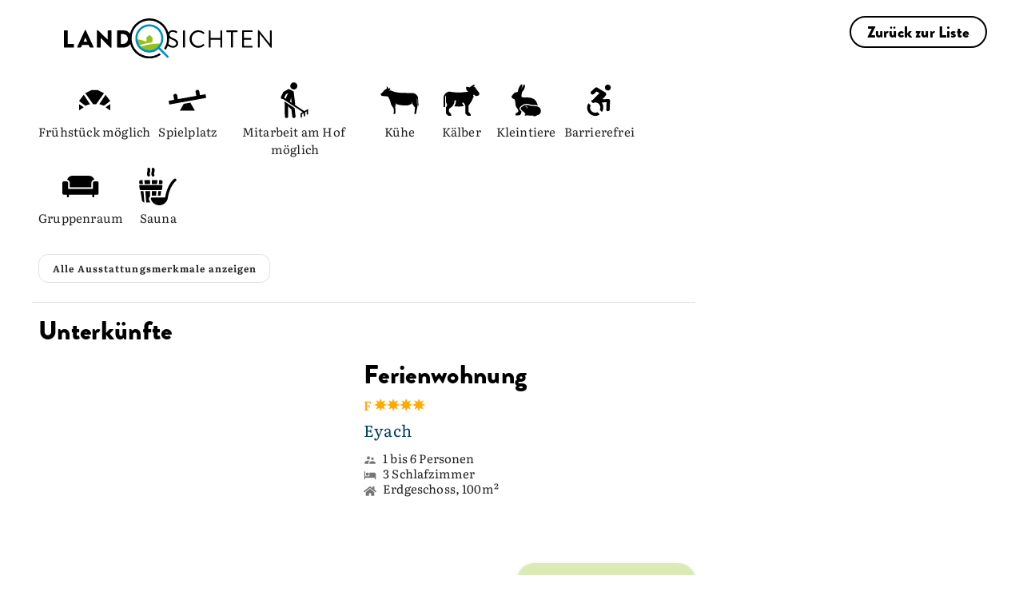

--- FILE ---
content_type: text/html; charset=utf-8
request_url: https://www.landsichten.de/gastgeber/granerhof-ferien-peissenberg-granerhof-8770/
body_size: 55998
content:
<!DOCTYPE html>
<html lang="de-DE">
<head>

<meta charset="utf-8">
<!-- 
	EBERL ONLINE GMBH
		=================

	This website is powered by TYPO3 - inspiring people to share!
	TYPO3 is a free open source Content Management Framework initially created by Kasper Skaarhoj and licensed under GNU/GPL.
	TYPO3 is copyright 1998-2026 of Kasper Skaarhoj. Extensions are copyright of their respective owners.
	Information and contribution at https://typo3.org/
-->


<link rel="icon" href="/typo3conf/ext/eoTemplate104/Resources/Public/Icons/Landsichten_favicon.png" type="image/png">
<title>Granerhof Ferien - Peißenberg - Granerhof: Landsichten</title>
<meta name="generator" content="TYPO3 CMS" />
<meta name="description" content="Granerhof Ferien - Peißenberg - Granerhof - Landliebe leben- Landleben lieben!- Finde Deinen Landurlaub" />
<meta name="viewport" content="width=device-width,initial-scale=1" />
<meta name="robots" content="index,follow,max-snippet:-1, max-image-preview:large, max-video-preview:-1" />
<meta name="twitter:card" content="summary" />
<meta name="msapplication-config" content="none" />
<meta name="msapplication-tilecolor" content="#ffffff" />
<meta name="theme-color" content="#ffffff" />


<link rel="stylesheet" href="/typo3conf/ext/eoTemplate104/Resources/Public/Css/uncritical.css?1768224072" media="print">
<style media="all">
/*<![CDATA[*/
<!-- 
figure,header,nav{display:block}button,input,textarea{color:inherit;font:inherit;margin:0}input,textarea{width:100%;background-color:#fff;border:.063rem solid #a3aaac;padding-top:calc(.75rem - .063rem);padding-bottom:calc(.75rem - .063rem);padding-left:.75rem;padding-right:.75rem;display:inline-block}.tx-eo-buchung .searchPostForm .searchForm .searchTeaserButton{background:#dcebb5;color:#121212;font-family:BrandonGrotesqueBlack;font-size:16px;font-weight:500}.fake-h2,h1,h2{font-family:LumiosMarker;font-weight:400;hyphens:initial;color:#000;line-height:1.2}header.header-group .fake-h2{font-family:BrandonGrotesqueBlack;color:#000;margin-bottom:0;font-size:20px;letter-spacing:.01em}@media (min-width:1200px){h1{font-size:86px;margin-bottom:-10px!important}header.header-group h1{margin-bottom:0}.content-header{z-index:2000}.w-80{width:1440px;max-width:100%}}.tx-eo-buchung .teaser-card-href .teaser-card .our_tip .label{background-color:#dcebb5;font-family:BrandonGrotesqueBlack;color:#121212}button,input{color:inherit;font:inherit;margin:0}button{overflow:visible;text-transform:none;-webkit-appearance:button}input{line-height:normal;width:100%;background-color:#fff;border:.063rem solid #a3aaac;padding-top:calc(.75rem - .063rem);padding-bottom:calc(.75rem - .063rem);padding-left:.75rem;padding-right:.75rem;display:inline-block}h4{font-family:LumiosMarker;font-weight:400;hyphens:initial;font-size:20px;letter-spacing:.01em;margin-top:0;margin-bottom:10px}.fake-h3,h1{hyphens:initial}.flex{display:flex}.mx-auto{margin-left:auto;margin-right:auto}.absolute{position:absolute}.relative{position:relative}.top-0{top:0}.z-1{z-index:1}.height-auto{height:auto}.w-full{width:100%}*,:after,:before{-webkit-box-sizing:border-box;-moz-box-sizing:border-box;box-sizing:border-box;margin:0;padding:0}html{-ms-text-size-adjust:100%;-webkit-text-size-adjust:100%;font-size:16px}header,nav{display:block}img{border:0}svg:not(:root){overflow:hidden}a img{outline:0}ul{padding-left:2.25rem}ul ul{margin:0}li{padding-bottom:.75rem}body,html{width:100%}.content-header,.wrapper-content,body{left:0;right:0}.content-header{position:fixed;top:0;z-index:3}.width-max{max-width:1920px}@media screen and (min-width:601px){ul{padding-left:4.5rem}.wrapper-content{height:100%}}.frame-type-textmedia a.load-more-default:not(.btn){color:#0091cd;text-decoration:unset;border-bottom:unset;margin-top:10px;margin-bottom:10px}.frame-type-textmedia a.load-more-default:not(.btn) .less,.frame-type-textmedia a.load-more-default:not(.btn) .more{position:relative;padding-right:20px}@media (min-width:601px){html{font-size:14px}}.fake-h3,h1,h2,h3{font-family:LumiosMarker;font-weight:400;hyphens:initial}.h2,h1,h2,h3{margin-top:22px;margin-bottom:11px;color:#000;line-height:1.2}@media (min-width:800px){h1{font-size:50px;letter-spacing:.01em}}@media (min-width:1200px){.content-header{z-index:2000}h1{font-size:86px;letter-spacing:.01em}}h1{letter-spacing:.01em;margin-bottom:40px!important;font-weight:400;line-height:.9;filter:drop-shadow(0px 0px 1px #000);font-size:48px;color:#fff}@media (min-width:1200px){h1{font-size:86px;margin-bottom:-10px!important}}.fake-h3,h3{font-family:BrandonGrotesqueBlack;font-size:20px;letter-spacing:.01em;margin-top:0;margin-bottom:1.5rem}.fake-h3{font-feature-settings:"dlig" 0,"liga" 0,"calt" 0,"ss01" 0}p+p{margin-top:1.5rem}p,ul{margin-bottom:1.5rem}a{background:0 0;color:#9bc422;text-decoration:none}header.header-group h1{margin-bottom:5px}header.header-group .fake-h3{font-family:BrandonGrotesqueBlack;color:#000;margin-bottom:0;font-size:20px;letter-spacing:.01em}.frame-space-after-default{margin-bottom:3rem}.frame-space-before-default{margin-top:3rem}@media (min-width:801px){.frame-space-after-default{margin-bottom:4.5rem}.frame-space-before-default{margin-top:4.5rem}}.frame-space-before-zero{margin-top:0}.ce-textpic{overflow:hidden}.w-100,.w-100-mobile,.w-80,.w-90-mobile{margin-left:auto;margin-right:auto}@media (max-width:800px){.w-90-mobile{width:90%}}@media (min-width:801px){.w-80{width:80%}}@media (min-width:1200px){.fake-h3,h3{font-size:33px;letter-spacing:.01em}header.header-group h1{margin-bottom:0}.w-80{width:1440px;max-width:100%}}
.z-6{z-index:6}.min-h-350{min-height:350px}.h-50{height:50px}.right-0{right:0}.c-pointer{cursor:pointer}.transition-all-ease-03{transition:.3s ease-in-out}.font-style-normal{font-style:normal}.bg-white{background:#fff}.fw-bold{font-weight:700}.font-14{font-size:14px}.m-0{margin:0}.block{display:block}.inline-block{display:inline-block}.font-brandon-regular{font-family:BrandonGrotesqueRegular}.font-brandon-black{font-family:BrandonGrotesqueBlack}.lh-1{line-height:1}.text-black{color:#000}.bottom-0{bottom:0}.o-hidden{overflow:hidden}.mobile{display:block}.desktop{display:none}@media (min-width:801px){.mobile{display:none}.desktop{display:block}.w-100{width:100%}}.flex-align-center{align-items:center}.flex-center-all{justify-content:center}.flex-column{flex-direction:column}.flex-row{flex-direction:row}.flex-wrap{flex-wrap:wrap}.font-26{font-size:26px}.font-64{font-size:64px}.font-black{color:#000!important}.gap-20{gap:20px}.height-full{height:100%}.hidden{display:none!important;visibility:hidden}.p-10{padding:10px}.pl-24{padding-left:24px}.pr-24{padding-right:24px}.pt-24{padding-top:24px}.radius-20{border-radius:20px}.text-black-gray{color:#121212}.text-white{color:#fff}.uppercase{text-transform:uppercase}.z-negative-1{z-index:-1}@media (max-width:1199px){.font-14-mobile{font-size:14px}.hidden-mobile-menu-down{display:none!important}.pr-10-mobile{padding-right:10px}.px-20-mobile{padding-left:20px;padding-right:20px}#main-menu>.hidden-mobile-menu-down{display:none}}.list-style-type-none{list-style-type:none}@media (max-width:800px){.w-100-mobile,.wrapper-content.layout-8 .all-content .content-main .w-90-mobile{width:100%}}.left-0{left:0}.wrapper-footer{contain:layout style}.header-container .last-minute-in-header{right:7px;top:110px;padding:10px;transform:rotate(10deg);background:#dcebb5;font-size:9px;box-shadow:0 0 10px 0 rgba(0,0,0,.25)}.header-container .last-minute-in-header,.header-container .last-minute-in-header *,.header-container .last-minute-in-header .headline::after{transition:.5s ease-in-out}.header-container .last-minute-in-header svg{margin-right:10px;width:36px;height:36px}.header-container .last-minute-in-header svg path{fill:#000}.header-container .last-minute-in-header .headline{font-size:14px;font-weight:500}.header-container .last-minute-in-header .headline::after{display:block;content:"";background:#dcebb5;position:absolute;width:100%;height:10px;bottom:-3px;z-index:-1;opacity:0}.header-container .last-minute-in-header:hover{background:#fff;color:#000}.header-container .last-minute-in-header:hover .headline::after{opacity:1}.header-container .last-minute-in-header:hover svg path{fill:#95C11F}@media (min-width:1200px){.pt-16-desktop{padding-top:16px}[data-component=head_001]{top:100px}[data-component=head_001] ul{padding:20px 0;border-radius:0 0 0 16px;background:#dcebb5}[data-component=head_001] ul li{min-width:50px;padding-bottom:0;background:#dcebb5}[data-component=head_001] ul li>div{background:#dcebb5;transition:.4s ease-in-out}[data-component=head_001] ul li>div:before{content:url(/typo3conf/ext/eoTemplate104/Resources/Public/Icons/Circle.svg);height:32px;filter:brightness(0) invert(0);transition:.4s ease-in-out}[data-component=head_001] ul li:first-child>div{width:50px}[data-component=head_001] ul li:first-child>div:before{display:flex;content:url(/typo3conf/ext/eoTemplate104/Resources/Public/Icons/ICON_Unterkünfte.svg)}[data-component=head_001] ul li span{width:max-content;right:-400px;opacity:0;padding:0 30px;border-radius:16px 0 0 16px;background-color:#dcebb5;font-weight:500;line-height:38px;leading-trim:both;text-edge:cap;font-family:BrandonGrotesqueBlack}.header-container .last-minute-in-header{top:180px;right:15px;font-size:18px;padding:23px;align-items:flex-start}.header-container .last-minute-in-header svg{width:64px;height:64px}.header-container .last-minute-in-header .headline{font-size:28px}}[class*=col-]{display:block;float:left;min-height:1px}.grid[class*=col-]{margin-left:0;margin-right:0;padding-left:0;padding-right:0}[class*=col-12]{width:100%}.sm-clean{padding:0}.sm-clean a{color:#121212;font-family:BrandonGrotesqueBlack;font-size:30px;line-height:1;text-decoration:none;display:flex;flex-direction:row;align-items:center}.sm-clean a.main-menu-btn{flex-direction:row-reverse}#main-menu{list-style-type:none;justify-content:flex-end}#main-menu>li.svg-container-dabeisein{background-color:#00445c;transition-duration:.5s}#main-menu>li.svg-container-dabeisein a{padding:10px}#main-menu>li.svg-container-dabeisein a>*{margin-top:0}#main-menu>li.svg-container-dabeisein a span,#main-menu>li.svg-container-dabeisein a svg{fill:#fff;transition-duration:.5s}#main-menu>li.svg-container-dabeisein a svg{margin-right:10px}#main-menu>li.svg-container-dabeisein svg{height:24px;width:24px}#main-menu>li.svg-container-dabeisein:hover{background-color:#dcebb5}#main-menu>li.svg-container-dabeisein:hover a span,#main-menu>li.svg-container-dabeisein:hover a svg{color:#000;fill:#000}#main-menu>li.svg-container svg{margin-right:20px}#main-menu>li.svg-container a{padding:.75rem 25px}#main-menu>li.svg-container svg path{transition:.3s ease-in-out}#main-menu>li.svg-container svg .heart{fill:#008EC2}#main-menu>li.svg-container svg .house{fill:#000}.main-menu-btn{height:50px;z-index:3;border-bottom-left-radius:20px;box-shadow:0 0 10px 0 rgba(0,0,0,.25)}.main-menu-btn img{width:17px;height:17px;transition:.4s ease-in-out}.main-menu-btn .closed{display:block}.main-menu-btn .open{display:none}@media (min-width:1200px){.main-nav{max-width:1920px}header #main-menu .newsletter-link{display:none}.sm-clean a{white-space:nowrap}.sm-clean a.main-menu-btn{flex-direction:column;justify-content:center}#main-menu>li.svg-container-dabeisein{background-color:#00445c;transition-duration:.5s}#main-menu>li.svg-container-dabeisein a{padding:22px 40px}#main-menu>li.svg-container-dabeisein a>*{margin-top:0}#main-menu>li.svg-container-dabeisein a span,#main-menu>li.svg-container-dabeisein a svg{color:#fff;fill:#fff;transition-duration:.5s}#main-menu>li.svg-container-dabeisein a svg{margin-right:10px}#main-menu>li.svg-container-dabeisein svg{height:24px;width:24px}#main-menu>li.svg-container-dabeisein:hover{background-color:#dcebb5}#main-menu>li.svg-container-dabeisein:hover a span,#main-menu>li.svg-container-dabeisein:hover a svg{color:#000;fill:#000}#main-menu>li>a{font-size:18px;line-height:normal}.main-menu-btn{width:100px;height:100px;position:relative;padding:unset!important}.main-menu-btn:hover{cursor:pointer;background:#dcebb5}.main-menu-btn img{width:33px;height:33px}}.main-nav{height:50px}.header-container{z-index:2;padding:0 20px}.header-container .header-content{left:50%;padding:0 20px;z-index:5;bottom:-34px;transform:translate(-50%,0)}@media (max-width:999px){.header-container .header-content{z-index:2001}}.header-container .header-content .frame-space-after-default{margin-bottom:0!important}.wrapper-content:not(#pid2549) .header-container .header-content,.wrapper-content:not(#pid373) .header-container .header-content{bottom:-26px;top:unset;left:50%;transform:translate(-50%,0)}#pid2549 .header-image .header-picture-overlay,#pid373 .header-image .header-picture-overlay{background:linear-gradient(180deg,rgba(18,18,18,0) 9.01%,rgba(18,18,18,.8) 67.8%)}.header-image .header-picture-overlay{border-radius:0 0 40px 40px;background:linear-gradient(180deg,rgba(18,18,18,0) 42%,rgba(18,18,18,.8) 69.94%)}.header-image img{border-radius:0 0 40px 40px;box-shadow:0 0 10px 0 rgba(0,0,0,.25);max-width:unset;min-height:340px;object-fit:cover}#pid2549 .header-image img,#pid373 .header-image img{height:590px}@media (min-width:1200px){.header-container{margin-top:50px;padding:0 50px}.header-container .header-content{padding:0 50px;top:50%;bottom:unset;transform:translate(-50%,-50%)}.header-container .header-content.landingpage{top:unset;transform:translate(-50%,0);bottom:0}.header-image img{height:500px}#pid2549 .header-image img,#pid373 .header-image img{height:auto;min-height:550px;max-height:910px;width:100%}#pid2549 .header-content,#pid373 .header-content{padding-bottom:60px}}@media (min-width:1400px){#pid2549 .header-image img,#pid373 .header-image img{min-height:650px}}@media (min-width:1600px){#pid2549 .header-image img,#pid373 .header-image img{min-height:750px}}@media (min-width:1800px){#pid2549 .header-image img,#pid373 .header-image img{min-height:850px}}@media (min-width:1920px){.header-image img{max-width:100%}#pid2549 .header-image img,#pid373 .header-image img{min-height:910px}}.copyright-header{bottom:50px;rotate:180deg;writing-mode:sideways-rl;writing-mode:vertical-rl;font-size:13px;padding:5px 0}#headerTeaser{display:none;flex-wrap:nowrap;padding:60px 82px;margin:0}#headerTeaser li{width:25%;list-style:none;padding:0 8px}#headerTeaser li a figure{height:77%;transition:.5s ease-in-out}#headerTeaser li a figure img{top:-23%;transition:.5s ease-in-out}#headerTeaser li a span{height:23%;font-style:normal;font-weight:500;line-height:normal;border-radius:0 0 20px 20px;transition:.5s ease-in-out}@media (min-width:1500px){#pid2549 .header-content,#pid373 .header-content{padding-bottom:0}#headerTeaser{display:flex}}#pid2549 .h1,#pid2549 h1,#pid373 .h1,#pid373 h1{font-size:54px}.fake-h2,.fontsize2,.h2,h2{font-size:36px;letter-spacing:.01em}.fake-h2,.h2,h2{margin-top:0;margin-bottom:25px}.fake-h2,.fake-h3,.fake-h4{display:block}.fake-h2{margin-top:10px}.frame-type-eo-headline-one+.frame-type-html:last-child,.frame-type-eo-headline-one:last-child{padding-bottom:50px}.frame-type-eo-headline-one .header-group{padding:0!important}.frame-type-eo-headline-one .header-group h1{margin:0!important}.frame-type-eo-headline-one .header-group .fake-h2{color:#fff;text-align:center;font-size:14px;font-style:normal;font-weight:500;line-height:24px;margin-bottom:15px}@media (min-width:1200px){.copyright-header{bottom:100px}#pid2549 .h1,#pid2549 h1,#pid373 .h1,#pid373 h1{font-size:104px}.fake-h2,.fontsize2,.h2,h2{font-size:64.5px;letter-spacing:.01em}.frame-type-eo-headline-one .header-group .fake-h2{font-size:22px}}body,input,select,textarea{font-size:18px;line-height:1.5;font-family:Literata;letter-spacing:.01em;color:#121212}@media (min-width:1200px){body,input,select,textarea{font-size:20px;letter-spacing:.01em}header.header-group{padding:50px}header.header-group .fake-h2,header.header-group .fake-h3{font-size:22px;letter-spacing:.01em}}p{font-size:18px;letter-spacing:.01em}header.header-group{padding-bottom:25px}.header-content .tx-eo-buchung .eobuchung-listlink .btn-primary{height:42px}.header-content .tx-eo-buchung .eobuchung-listlink .btn-primary:before{left:1px;top:1px}.header-content .tx-eo-buchung .searchForm{display:flex;flex-direction:column}@media (min-width:1200px){p{font-size:20px;letter-spacing:.01em}.header-content .tx-eo-buchung .searchForm{flex-direction:row}.tx-eo-buchung .searchPostForm .searchForm{padding:10px 15px 8px;gap:15px;background-color:#fff;border-radius:25px;font-size:12px;line-height:normal}}.tx-eo-buchung .searchPostForm{display:flex;justify-content:center}.tx-eo-buchung .searchPostForm .searchForm{align-items:center}.tx-eo-buchung .eobuchung-listlink .btn-primary{margin-bottom:7px;margin-top:7px}@font-face{font-family:Literata;font-style:normal;font-weight:400;src:local(""),url('/typo3conf/ext/eoTemplate104/Resources/Public/Fonts/Literata/literata-v30-latin-ext_latin-regular.woff2') format("woff2");font-display:swap}@font-face{font-family:Literata;font-style:normal;font-weight:900;src:local(""),url('/typo3conf/ext/eoTemplate104/Resources/Public/Fonts/Literata/Literata_Bold.woff2') format("woff2");font-display:swap}@font-face{font-family:LumiosMarker;font-style:normal;font-weight:400;font-display:swap;src:url('/typo3conf/ext/eoTemplate104/Resources/Public/Fonts/LumiosMarker/font.woff2') format("woff2")}@font-face{font-family:BrandonGrotesqueBlack;font-style:normal;font-weight:400;font-display:swap;src:url('/typo3conf/ext/eoTemplate104/Resources/Public/Fonts/BrandonGrotesqueBlack/font.woff2') format("woff2")}@font-face{font-family:BrandonGrotesqueRegular;font-style:normal;font-weight:400;font-display:swap;src:url('/typo3conf/ext/eoTemplate104/Resources/Public/Fonts/BrandonGrotesqueBlack/Brandon_reg.otf') format("opentype")}.frame-type-eo-logos{margin-top:20px!important}.frame-type-eo-logos h4{font-family:"Brandon Grotesque";font-weight:500}.frame-type-eo-logos .logos{box-shadow:0 0 10px 0 rgba(0,0,0,.25);padding:10px}.frame-type-eo-logos .logos>div .splide__slide{margin-right:50px!important;padding-bottom:0!important}.logo-and-menu>a.default{padding:10px 10px 5px;border-radius:0 0 20px;box-shadow:0 0 10px 0 rgba(0,0,0,.25);z-index:1234}.logo-and-menu>a.default .customer-logo{width:210px;transition:.3s ease-in-out}.logo-and-menu>a.default .customer-logo-background{display:none;width:calc(100% - 80px);top:50px;height:0;transition:.3s ease-in-out}.logo-and-menu>a.default.scrolled-past-header-image .customer-logo-background{width:calc(100% - 100px);top:38px}.logo-and-menu>a.default:hover .customer-logo{filter:invert(0%) brightness(0%) contrast(98%)}.logo-and-menu>a.default:hover .customer-logo-background{height:28px}@media (min-width:1200px){.logo-and-menu{background-color:#fff}.logo-and-menu>a.default{padding:15px 40px!important;height:100px}.logo-and-menu>a.default.logo{padding-top:23px!important;padding-bottom:20px!important}.logo-and-menu>a.default .customer-logo{width:260px}.logo-and-menu>a.default .customer-logo-background{display:block}.breadcrumb{display:none}}@media (max-width:1199px){.frame-type-eo-logos .logos>div{flex:1}#pid2536 .logo-and-menu>a.default .customer-logo{width:150px}}.sm-clean a svg+span{font-size:18px}.sm-clean ul li ul a{font-size:16px}.btn.btn-appointnment,.btn.btn-black,.btn.btn-blue,.btn.btn-dabeisein-submit,.btn.btn-primary,.btn.btn-secondary,button.btn-appointnment,button.btn-black,button.btn-blue,button.btn-dabeisein-submit,button.btn-primary,button.btn-secondary{display:inline-block;text-align:center;vertical-align:middle;cursor:pointer;width:auto;-webkit-user-select:none;-moz-user-select:none;-ms-user-select:none;user-select:none;-webkit-transition:.3s ease-in-out;-moz-transition:.3s ease-in-out;-ms-transition:.3s ease-in-out;-o-transition:.3s ease-in-out;transition:.3s ease-in-out;border-radius:20px;padding:15px 20px}a.btn.btn-primary,button.btn.btn-primary{color:#121212;overflow:hidden;position:relative;background:#dcebb5;border:2px solid #dcebb5;font-family:BrandonGrotesqueBlack;transition:.5s;height:40px;width:auto;padding:3px 24px 2px 45px;text-align:left;display:inline-flex;align-items:center;justify-content:center}a.btn.btn-primary a,button.btn.btn-primary a{color:#121212;padding-left:50px}a.btn.btn-primary:before,button.btn.btn-primary:before{content:url(/typo3conf/ext/eoTemplate104/Resources/Public/Icons/magnifying-glass-black.svg);position:absolute;left:0;top:0;opacity:1;transition:.3s ease-in-out;margin-right:15px}a.btn.btn-primary:after,button.btn.btn-primary:after{content:url(/typo3conf/ext/eoTemplate104/Resources/Public/Icons/magnifying-glass.svg);position:absolute;left:0;top:0;transition:.3s ease-in-out;margin-right:15px;opacity:0}a.btn.btn-primary:hover,button.btn.btn-primary:hover{border:2px solid #008ec2;color:#fff}a.btn.btn-primary:hover:before,button.btn.btn-primary:hover:before{content:url(/typo3conf/ext/eoTemplate104/Resources/Public/Icons/magnifying-glass-black.svg);position:absolute;left:0;top:0;opacity:0;margin-right:15px}a.btn.btn-primary:hover:after,button.btn.btn-primary:hover:after{content:url(/typo3conf/ext/eoTemplate104/Resources/Public/Icons/magnifying-glass.svg);position:absolute;left:0;top:0;margin-right:15px;opacity:1}a.btn.btn-primary.red,button.btn.btn-primary.red{background:#d10a11;border-color:#d10a11;color:#fff;padding-left:24px}a.btn.btn-primary.red:after,a.btn.btn-primary.red:before,button.btn.btn-primary.red:after,button.btn.btn-primary.red:before{content:"";transition:ease-in-out}a.btn.btn-primary:hover,button.btn.btn-primary:hover{background:#121212;border-color:#121212}.btn.btn-secondary{color:#000;overflow:hidden;position:relative;border:2px solid #000;font-family:BrandonGrotesqueBlack;transition:.5s;width:auto;padding:4px 20px 2px;display:inline-flex;align-items:center;justify-content:center}.btn.btn-secondary a{color:#000;padding-left:50px}.btn.btn-secondary:after{content:"»";margin-left:11px;margin-right:16px;display:none}.btn.btn-secondary:hover{background:#000;color:#fff}.btn.btn-secondary.inverted{color:#fff;font-size:16px;font-style:normal;font-weight:500;line-height:38px;border:2px solid #fff;padding:0 24px}.btn.btn-secondary.inverted:hover{color:#000;background:#fff}.btn.btn-white{padding:8px 17px;background-color:#fff;color:#121212}.btn.btn-black{font-family:BrandonGrotesqueBlack;font-size:18px;padding-right:30px!important;color:#000;position:relative}.btn.btn-black:before{content:"↗";position:absolute;right:5px}.btn.btn-blue{color:#fff;background:#00445c;font-family:BrandonGrotesqueBlack;transition:.5s;width:auto;padding:12px 24px;text-align:left;line-height:1}.btn.btn-blue a{color:#fff;padding-left:50px}.btn.btn-blue:hover{background:0 0;color:#000}.btn.btn-black-dabeisein{color:#000;background:0 0;font-family:BrandonGrotesqueBlack;border:2px solid #000;transition:.5s;width:auto;padding:10px 24px;text-align:left;line-height:1;border-radius:20px}.btn.btn-black-dabeisein:hover{background:#000;color:#fff}.btn.btn-dabeisein-submit{border-radius:20.5px;padding:5px 24px;font-size:18px;border:2px solid #00445c;background:#00445c;color:#fff}.btn.btn-dabeisein-submit svg{margin-right:10px}.btn.btn-dabeisein-submit svg path{transition-duration:.5s}.btn.btn-dabeisein-submit:hover{color:#000;background:#dcebb5}.btn.btn-dabeisein-submit:hover svg path{fill:#000}@media (max-width:570px){.btn.btn-dabeisein-submit{margin-bottom:30px}}.btn.btn-appointnment{color:#000;border:2px solid #121212;border-radius:20.5px;margin-left:10px;padding:5px 24px;font-family:"Brandon Grotesque";font-size:18px}.btn.btn-appointnment svg{margin-right:10px}.btn.btn-appointnment svg path{transition-duration:.5s}.btn.btn-appointnment:hover{color:#fff;background:#000}.btn.btn-appointnment:hover svg path{fill:#fff}.breadcrumb{margin-top:40px}.breadcrumb ul{overflow-x:scroll;-ms-overflow-style:none;scrollbar-width:none;white-space:nowrap;flex-wrap:nowrap;direction:rtl;padding:0 20px}.breadcrumb ul::-webkit-scrollbar{display:none}.breadcrumb ul li{padding:0}.breadcrumb ul li:not(:last-child)::after{content:"«";padding-left:10px;padding-right:10px}.breadcrumb ul li a{text-decoration:underline}#pid2536 .breadcrumb,#pid452 .breadcrumb{display:none!important}.content-header .breadcrumb{position:absolute;top:0;display:none;margin-top:0;height:100%;overflow:hidden;width:calc(100% - 690px);left:50%;transform:translate(-50%,0)}.content-header .breadcrumb ul{padding:0;margin-left:auto;margin-right:auto}@media (min-width:1200px){.content-header .breadcrumb{align-items:center;margin-top:0;display:flex;justify-content:center;height:100%}}#pid448 .breadcrumb,#pid449 .breadcrumb,#pid452 .breadcrumb{display:none!important}[data-component=scroll-popup] [data-open=false]{display:none}.ce-bodytext :last-child{margin-bottom:0}.ce-headline-center,.text-center{text-align:center}.frame-type-textmedia a:not(.btn){color:#121212;text-decoration-line:underline;text-decoration-style:dotted;text-decoration-thickness:12%}.frame-type-textmedia a:not(.btn):hover{color:#121212}.full-text p,.shortened-text p{margin-bottom:24px!important}.frame-space-after-zero{margin-bottom:0}-->
/*]]>*/
</style>

<style media="all">
/*<![CDATA[*/
<!-- 
.eobuchung-ssr-header astro-island {
  position: relative;
}
.eobuchung-ssr-header astro-island .eobuchung-text-expand-button {
  align-items: center;
}
.eobuchung-ssr-header astro-island .eobuchung-featureChips .chip.secondary--text {
  --eobuchung-secondary: var(--v-accent-base);
}
.eobuchung-ssr-header astro-island .sp_classification {
  margin-bottom: 0 !important;
}
.eobuchung-ssr-header astro-island .sp_classification + div iframe {
  margin-bottom: 0 !important;
  margin-top: 10px !important;
}
.eobuchung-ssr-header astro-island .eobuchung-picture-slider {
  border-radius: 30px 30px 0 0;
  overflow: hidden;
}
.eobuchung-ssr-header astro-island .eobuchung-picture-slider .eobuchung-picture-slider-counter {
  font-size: 15px !important;
}
.eobuchung-ssr-header astro-island hr {
  border-color: rgba(0, 0, 0, 0.12) !important;
}
.eobuchung-ssr-header astro-island .eobuchung-dv-toolbar {
  top: 75px !important;
  left: 0 !important;
  justify-content: center;
  transition: all 0.6s ease;
}
.eobuchung-ssr-header astro-island .eobuchung-dv-toolbar.scrolled {
  top: -93px !important;
}
.eobuchung-ssr-header astro-island .eobuchung-dv-toolbar button {
  border: unset !important;
  font-family: BrandonGrotesqueBlack !important;
  font-size: 15px;
  color: rgba(0, 0, 0, 0.87) !important;
  transition-duration: 0.28s;
  transition-property: box-shadow, transform, opacity;
  transition-timing-function: cubic-bezier(0.4, 0, 0.2, 1);
  text-transform: uppercase;
  opacity: 0.7 !important;
}
@media (min-width: 1024px) {
  .eobuchung-ssr-header astro-island .eobuchung-dv-toolbar button::before {
    transition: opacity, box-shadow 0.2s cubic-bezier(0.4, 0, 0.6, 1);
    content: "";
    position: absolute;
    top: 0;
    left: 0;
    bottom: 0;
    right: 0;
  }
  .eobuchung-ssr-header astro-island .eobuchung-dv-toolbar button:hover::before {
    background-color: unset !important;
    box-shadow: inset 0 -12px 2px -2px #c5db8a !important;
    opacity: 1;
  }
}
.eobuchung-ssr-header astro-island .sp_box {
  top: 230px !important;
}
.eobuchung-ssr-header astro-island .sp_box button {
  border: 2px solid #121212 !important;
  border-radius: 50px !important;
  font-family: BrandonGrotesqueBlack !important;
  font-size: 17px !important;
  color: #121212 !important;
  position: relative;
  overflow: hidden;
}
.eobuchung-ssr-header astro-island .sp_box button:hover {
  background: unset !important;
}
.eobuchung-ssr-header astro-island .sp_box button:hover::before {
  opacity: 0.08;
}
.eobuchung-ssr-header astro-island .sp_box button::before {
  content: "";
  opacity: 0;
  background-color: currentColor;
  position: absolute;
  left: 0;
  top: 0;
  right: 0;
  bottom: 0;
}
.eobuchung-ssr-header astro-island .sp_box button.show_accommodation_btn {
  background: var(--v-primary-base) !important;
  color: #fff !important;
}
.eobuchung-ssr-header astro-island .sp_box h4 {
  font-family: BrandonGrotesqueBlack !important;
  font-size: 20px !important;
  padding-top: 3px;
  color: #00445C !important;
  margin-bottom: 5px;
  font-weight: 400 !important;
}
.eobuchung-ssr-header astro-island .sp_box h4 + div {
  font-size: 15px !important;
}
.eobuchung-ssr-header astro-island .sp_box > div > div {
  padding: 16px !important;
}
.eobuchung-ssr-header astro-island .sp_box > div > div .eobuchung-form-acc-input {
  padding-left: 7px !important;
  padding-right: 7px !important;
  margin-bottom: 26px !important;
}
.eobuchung-ssr-header astro-island .sp_box > div > div input {
  font-size: 15px !important;
  color: rgba(0, 0, 0, 0.87) !important;
}
.eobuchung-ssr-header astro-island .sp_box > div > div input + svg path {
  fill: rgba(0, 0, 0, 0.54) !important;
}
.eobuchung-ssr-header astro-island .ssr_header_wrapper {
  margin-top: 75px !important;
}
.eobuchung-ssr-header astro-island .ssr_header_wrapper .sp_header + div {
  padding-left: 10px;
  padding-right: 10px;
}
.eobuchung-ssr-header astro-island .ssr_header_wrapper h2, .eobuchung-ssr-header astro-island .ssr_header_wrapper h1 {
  margin-bottom: 0 !important;
}
.eobuchung-ssr-header astro-island .ssr_header_wrapper h2.eobuchung-title, .eobuchung-ssr-header astro-island .ssr_header_wrapper h1.eobuchung-title {
  font-family: LumiosMarker !important;
  color: black !important;
  font-weight: 400 !important;
  margin-top: 10px;
  font-size: 36px !important;
}
.eobuchung-ssr-header astro-island .ssr_header_wrapper #eobuchung-dv-description h2 {
  font-family: BrandonGrotesqueBlack !important;
  font-size: 27px !important;
  font-weight: 400 !important;
  margin-bottom: 10px !important;
}
.eobuchung-ssr-header astro-island .ssr_header_wrapper .sp_header + div p {
  margin-bottom: 0;
}
.eobuchung-ssr-header astro-island .ssr_header_wrapper .sp_header + div p, .eobuchung-ssr-header astro-island .ssr_header_wrapper .sp_header + div div {
  letter-spacing: 0.01em;
  font-family: Literata;
}
.eobuchung-ssr-header astro-island .ssr_header_wrapper .sp_header + div .sp__location {
  font-size: 15px !important;
}
.eobuchung-ssr-header astro-island .ssr_header_wrapper .sp_header + div .sp_base_data p {
  font-size: 15px !important;
}
.eobuchung-ssr-header astro-island .ssr_header_wrapper .sp_header + div .sp_short_description {
  font-size: 15px !important;
  margin-top: 0 !important;
}
.eobuchung-ssr-header astro-island .ssr_header_wrapper .sp_header + div .sp_short_description div {
  color: rgba(0, 0, 0, 0.87);
}
.eobuchung-ssr-header astro-island .ssr_header_wrapper .sp_header + div #eobuchung-dv-description .eobuchung-text-desktop {
  font-size: 15px !important;
}
.eobuchung-ssr-header astro-island .sp__location {
  font-family: Literata;
  font-size: 15px !important;
  color: #00445C !important;
}
.eobuchung-ssr-header astro-island .sp_name {
  margin-bottom: 10px !important;
}
@media (min-width: 800px) {
  .eobuchung-ssr-header astro-island .sp__location {
    font-size: 20px !important;
  }
  .eobuchung-ssr-header astro-island .sp_name > div {
    margin-bottom: 0 !important;
  }
  .eobuchung-ssr-header astro-island .eobuchung-dv-toolbar {
    top: 98px !important;
  }
  .eobuchung-ssr-header astro-island .eobuchung-dv-toolbar.scrolled {
    top: -70px !important;
  }
  .eobuchung-ssr-header astro-island .ssr_header_wrapper {
    margin-top: 200px !important;
  }
  .eobuchung-ssr-header astro-island .ssr_header_wrapper h2.eobuchung-title, .eobuchung-ssr-header astro-island .ssr_header_wrapper h1.eobuchung-title {
    font-size: 64px !important;
  }
  .eobuchung-ssr-header astro-island .ssr_header_wrapper #eobuchung-dv-description h2 {
    font-size: 33px !important;
  }
  .eobuchung-ssr-header astro-island .ssr_header_wrapper .sp_header + div .sp__location {
    font-size: 20px !important;
  }
  .eobuchung-ssr-header astro-island .ssr_header_wrapper .sp_header + div .sp_base_data p {
    font-size: 17px !important;
  }
  .eobuchung-ssr-header astro-island .ssr_header_wrapper .sp_header + div .sp_short_description {
    font-size: 17px !important;
  }
  .eobuchung-ssr-header astro-island .ssr_header_wrapper .sp_header + div #eobuchung-dv-description .eobuchung-text-desktop {
    font-size: 17px !important;
  }
  .eobuchung-ssr-header astro-island .ssr_header_wrapper .sp_header + div div {
    padding-top: unset !important;
    padding-bottom: 5px !important;
  }
  .eobuchung-ssr-header astro-island .ssr_header_wrapper .sp_header + div .eobuchung-featureChips {
    margin-top: 10px !important;
  }
  .eobuchung-ssr-header astro-island .ssr_header_wrapper .sp_header + div .eobuchung-featureChips .v-chip__content {
    font-size: 12px !important;
  }
  .eobuchung-ssr-header astro-island .ssr_header_wrapper .sp_header + div .eobuchung-featureChips div {
    font-size: 15px !important;
  }
  .eobuchung-ssr-header astro-island .ssr_header_wrapper .sp_header + div #eobuchung-dv-description {
    padding-top: 20px !important;
  }
  .eobuchung-ssr-header astro-island .ssr_header_wrapper .sp_header + div .sp_short_description hr {
    margin-top: 15px !important;
  }
  .eobuchung-ssr-header astro-island .eobuchung-dv-toolbar button {
    font-family: BrandonGrotesqueBlack !important;
    border: unset !important;
    transition: all 0.3s ease-in-out;
    font-size: 15px;
    border: unset;
    opacity: 0.7;
    position: relative;
  }
}
@media (min-width: 800px) and (min-width: 1200px) {
  .eobuchung-ssr-header astro-island .eobuchung-dv-toolbar button {
    font-size: 20px;
  }
}
@media (min-width: 800px) {
  .eobuchung-ssr-header astro-island .eobuchung-dv-toolbar button:hover {
    background-color: unset !important;
    box-shadow: inset 0 -12px 2px -2px #c5db8a !important;
    opacity: 1;
  }
  .eobuchung-ssr-header astro-island .eobuchung-dv-toolbar button:active {
    background-color: unset !important;
    box-shadow: inset 0 -12px 2px -2px #c5db8a !important;
    opacity: 1;
  }
  .eobuchung-ssr-header astro-island .eobuchung-dv-toolbar button:before {
    opacity: 0 !important;
    background-color: black;
  }
}

.demo + .eobuchung-dv > div > div > div {
  margin-top: 0 !important;
}

@media (min-width: 1200px) {
  #pid449 .w-80 {
    max-width: 1200px !important;
  }
}
.layout-8 .content-rootline {
  margin-top: 0;
}
.layout-8 .all-content .grid.col-12 {
  margin-top: 0px;
}
.layout-8 .all-content .wrapper-footer .content-footer2 {
  padding-bottom: 10px;
}
@media (min-width: 950px) {
  .layout-8 .all-content .wrapper-footer .content-footer2 {
    padding-bottom: 20px;
  }
}
@media (min-width: 1200px) {
  .layout-8 .all-content .wrapper-footer .content-footer2 {
    padding-bottom: 10px;
  }
}
.layout-8 .content-header {
  background-color: white;
  height: 90px;
  position: fixed;
  z-index: 99;
}
.layout-8 .content-header .logo-and-menu {
  max-width: 1200px;
  width: 90%;
  display: block;
}
.layout-8 .content-header .logo-and-menu .no-hover.default {
  margin-top: 20px;
  padding-left: 5px;
  box-shadow: unset !important;
  width: 100%;
}
.layout-8 .content-header .logo-and-menu .no-hover.default .customer-logo {
  width: 150px;
}
@media (min-width: 601px) {
  .layout-8 .content-header .logo-and-menu .no-hover.default {
    margin-top: 10px;
  }
  .layout-8 .content-header .logo-and-menu .no-hover.default .customer-logo {
    min-width: 260px;
    min-height: 49px;
  }
}
@media (min-width: 1200px) {
  .layout-8 .content-header .logo-and-menu .no-hover.default {
    margin-top: 0px;
  }
}
.layout-8 .content-header .logo-and-menu #close-sp-button {
  float: right;
  margin-top: 10px;
  margin-right: -20px;
  position: relative;
  z-index: 1234;
}

@media (min-width: 601px) {
  .layout-8 .content-header .logo-and-menu {
    width: 80%;
  }
  .layout-8 .content-header .logo-and-menu #close-sp-button {
    margin-right: 5px;
  }
}
@media (min-width: 800px) {
  .layout-8 .content-header .logo-and-menu {
    width: 80%;
  }
}
@media (min-width: 1200px) {
  .layout-8 .content-rootline {
    padding-top: 20px;
  }
  .layout-8 .all-content .grid.col-12 {
    margin-top: -60px;
  }
  .layout-8 .content-header .logo-and-menu {
    width: 100%;
  }
  .layout-8 .content-header .logo-and-menu #close-sp-button {
    margin-top: 20px;
  }
}

/*# sourceMappingURL=bookingDetail.css.map */
-->
/*]]>*/
</style>

<link rel="stylesheet" href="/typo3temp/assets/compressed/merged-18e50fd27225cee27328b207158a81c0-min.css.gzip?1769824777" media="print">



<script src="/typo3temp/assets/compressed/critical-min.js.gzip?1769824777" defer="defer"></script>


<link rel="apple-touch-icon" href="/typo3temp/assets/_processed_/0/4/csm_Landsichten_favicon_87c4685e5f.png"><link rel="apple-touch-icon" sizes="76x76" href="/typo3temp/assets/_processed_/0/4/csm_Landsichten_favicon_96b05c6ff9.png"><link rel="apple-touch-icon" sizes="120x120" href="/typo3temp/assets/_processed_/0/4/csm_Landsichten_favicon_a3dfcef8ce.png"><link rel="apple-touch-icon" sizes="152x152" href="/typo3temp/assets/_processed_/0/4/csm_Landsichten_favicon_560baaa72b.png"><meta name="msapplication-TileImage" content="/typo3temp/assets/_processed_/0/4/csm_Landsichten_favicon_9e9aa657af.png"><meta name="msapplication-square70x70logo" content="/typo3temp/assets/_processed_/0/4/csm_Landsichten_favicon_00b4a78a8e.png"><meta name="msapplication-square150x150logo" content="/typo3temp/assets/_processed_/0/4/csm_Landsichten_favicon_048f66c9f9.png"><meta name="msapplication-square310x310logo" content="/typo3temp/assets/_processed_/0/4/csm_Landsichten_favicon_3a69cf68dd.png"><meta name="msapplication-wide310x150logo" content="/typo3temp/assets/_processed_/0/4/csm_Landsichten_favicon_9191b2960c.png"><link rel="preload" fetchpriority="high" href="/typo3conf/ext/eoTemplate104/Resources/Public/Fonts/BrandonGrotesqueBlack/font.woff2" as="font" crossorigin><link rel="preload" fetchpriority="low" href="/typo3conf/ext/eoTemplate104/Resources/Public/Fonts/Literata/Literata_Bold.woff2" as="font" crossorigin><link rel="preload" fetchpriority="low" href="/typo3conf/ext/eoTemplate104/Resources/Public/Fonts/Literata/literata-v30-latin-ext_latin-regular.woff2" as="font" crossorigin><link rel="preload" fetchpriority="high" href="/typo3conf/ext/eoTemplate104/Resources/Public/Fonts/LumiosMarker/font.woff2" as="font" crossorigin><link rel="preload" fetchpriority="high" href="/typo3conf/ext/eoTemplate104/Resources/Public/Fonts/BrandonGrotesqueBlack/Brandon_reg.otf" as="font" type="font/otf" crossorigin><link rel="preconnect" href="https://eo-buchung-landsichten.dr1-12.eberl-online.cloud"><link rel="preconnect" href="https://www.googletagmanager.com"><link rel="preconnect" href="https://www.gstatic.com">  <script
    id="usercentrics-cmp"
    src="https://web.cmp.usercentrics.eu/ui/loader.js"
    data-settings-id="eGtZsYq1ZIIzeG"
    async
  ></script>    <meta name="p:domain_verify" content="770d583e555843db56dd95e634022690"/>    <script type="application/ld+json">
        {
          "@context": "https://schema.org",
          "@type": "Organization",
          "url": "https://www.landsichten.de/",
          "logo": "https://www.landsichten.de/typo3conf/ext/eoTemplate104/Resources/Public/Images/landsichten-logo.svg"
        }
    </script>
<link rel="preload" fetchpriority="high" as="image" href="https://cdn.tomas-travel.com/germany/repository/GER00020060023088770/TBX00020050000221441/GER00020063294133491_sized_800_0.jpg" type="image/jpeg">
<link rel="preload" fetchpriority="high" as="image" href="https://cdn.tomas-travel.com/germany/repository/GER00020060023088770/TBX00020050000221441/GER00020063294133491_sized_500_0.jpg" type="image/jpeg" media="(max-width: 361px)">
<link rel="canonical" href="https://www.landsichten.de/gastgeber/granerhof-ferien-peissenberg-granerhof-8770/"/>

<!-- This site is optimized with the Yoast SEO for TYPO3 plugin - https://yoast.com/typo3-extensions-seo/ -->
<script type="application/ld+json">[{"@context":"https:\/\/www.schema.org","@type":"BreadcrumbList","itemListElement":[{"@type":"ListItem","position":1,"item":{"@id":"https:\/\/www.landsichten.de\/","name":"2.400x Landurlaub in Deutschland - Bauernh\u00f6fe, Winzer, Reiterh\u00f6fe uvm."}},{"@type":"ListItem","position":2,"item":{"@id":"https:\/\/www.landsichten.de\/haupt-navigation\/","name":"--- Haupt-Navigation ---"}},{"@type":"ListItem","position":3,"item":{"@id":"https:\/\/www.landsichten.de\/unterkuenfte-buchung\/","name":"Urlaub auf dem Bauernhof und Landurlaub - Ferienwohnungen und Ferienh\u00e4user suchen und buchen auf Reiterh\u00f6fen, Landpensionen in ganz Deutschland, f\u00fcr Urlaub mit Kindern von der Ostsee, \u00fcber Schwarzwald bis ans Allg\u00e4u"}},{"@type":"ListItem","position":4,"item":{"@id":"https:\/\/www.landsichten.de\/gastgeber\/","name":"Gastgeber"}}]}]</script>
</head>
<body>




  <noscript><iframe src="https://www.googletagmanager.com/ns.html?id=GTM-NK7BNJ5"
                    height="0" width="0" style="display:none;visibility:hidden"></iframe></noscript>


<div class="wrapper-content layout-8" id="pid449"><header class="content-header"><div class="width-max mx-auto w-full logo-and-menu flex"><a href="/" class="no-hover default logo absolute bg-white"><img src="/typo3conf/ext/eoTemplate104/Resources/Public/Images/landsichten-logo.svg" alt="Landsichten Logo" class="customer-logo block height-auto w-auto"
                     width="260" height="49" alt="Landsichten Logo"/></a><a href="/unterkuenfte-buchung/" class="btn btn-secondary" id="close-sp-button">Zurück zur Liste</a><script>
            if (window.opener) {
                window.opener = null;
                document.getElementById('close-sp-button').innerText = 'Fenster schließen';
                document.getElementById('close-sp-button').classList.add('close');
            } else {
                document.getElementById('close-sp-button').innerText = 'Zurück zur Liste';
                document.getElementById('close-sp-button').setAttribute('href', '/unterkuenfte-buchung/');
            }
        </script></div></header><div class="header-container relative top-0"><div class="header-content-no-img"><div id="c17627" class="frame frame-default frame-type-html frame-layout-0 frame-space-before-zero frame-space-after-zero w-80 w-90-mobile"></div></div></div><nav class="breadcrumb z-1"><ul class="flex list-style-type-none m-0 font-14"><li class="m-0"><a href="/unterkuenfte-buchung/" title="Unterkünfte &amp; Buchung" class="text-black-gray">
                                        
                                                Unterkünfte
                                            
                                    </a></li><li class="m-0"><a href="/" title="Landsichten.de" class="text-black-gray">
                                        
                                                Landsichten.de
                                            
                                    </a></li></ul></nav><div class="all-content"><!--TYPO3SEARCH_begin--><div class="content-main"><div id="c20860" class="frame frame-default frame-type-html frame-layout-0 frame-space-before-zero frame-space-after-zero w-80 w-90-mobile"></div><div id="c22274" class="frame frame-default frame-type-html frame-layout-0 frame-space-before-default frame-space-after-default w-80 w-90-mobile"><script type="application/javascript"> var UC_UI_SUPPRESS_CMP_DISPLAY=true; </script></div><div id="c2283" class="frame frame-default frame-type-list frame-layout-0 frame-space-before-default frame-space-after-default w-80 w-90-mobile"><div class="tx-eo-buchung"><div class="demo"><!DOCTYPE html><link rel="stylesheet" href="https://buchung-ssr.api.eberl-online.net/assets/asset.Z6DsMfbf.css"><link rel="stylesheet" href="https://buchung-ssr.api.eberl-online.net/assets/asset.B4E5Qzns.css"><div class="eobuchung-ssr-header"><style>astro-island,astro-slot,astro-static-slot{display:contents}</style><script>(()=>{var l=(s,i,o)=>{let r=async()=>{await(await s())()},t=typeof i.value=="object"?i.value:void 0,c={rootMargin:t==null?void 0:t.rootMargin},n=new IntersectionObserver(e=>{for(let a of e)if(a.isIntersecting){n.disconnect(),r();break}},c);for(let e of o.children)n.observe(e)};(self.Astro||(self.Astro={})).visible=l;window.dispatchEvent(new Event("astro:visible"));})();;(()=>{var A=Object.defineProperty;var g=(i,o,a)=>o in i?A(i,o,{enumerable:!0,configurable:!0,writable:!0,value:a}):i[o]=a;var d=(i,o,a)=>g(i,typeof o!="symbol"?o+"":o,a);{let i={0:t=>m(t),1:t=>a(t),2:t=>new RegExp(t),3:t=>new Date(t),4:t=>new Map(a(t)),5:t=>new Set(a(t)),6:t=>BigInt(t),7:t=>new URL(t),8:t=>new Uint8Array(t),9:t=>new Uint16Array(t),10:t=>new Uint32Array(t),11:t=>1/0*t},o=t=>{let[l,e]=t;return l in i?i[l](e):void 0},a=t=>t.map(o),m=t=>typeof t!="object"||t===null?t:Object.fromEntries(Object.entries(t).map(([l,e])=>[l,o(e)]));class y extends HTMLElement{constructor(){super(...arguments);d(this,"Component");d(this,"hydrator");d(this,"hydrate",async()=>{var b;if(!this.hydrator||!this.isConnected)return;let e=(b=this.parentElement)==null?void 0:b.closest("astro-island[ssr]");if(e){e.addEventListener("astro:hydrate",this.hydrate,{once:!0});return}let c=this.querySelectorAll("astro-slot"),n={},h=this.querySelectorAll("template[data-astro-template]");for(let r of h){let s=r.closest(this.tagName);s!=null&&s.isSameNode(this)&&(n[r.getAttribute("data-astro-template")||"default"]=r.innerHTML,r.remove())}for(let r of c){let s=r.closest(this.tagName);s!=null&&s.isSameNode(this)&&(n[r.getAttribute("name")||"default"]=r.innerHTML)}let p;try{p=this.hasAttribute("props")?m(JSON.parse(this.getAttribute("props"))):{}}catch(r){let s=this.getAttribute("component-url")||"<unknown>",v=this.getAttribute("component-export");throw v&&(s+=` (export ${v})`),console.error(`[hydrate] Error parsing props for component ${s}`,this.getAttribute("props"),r),r}let u;await this.hydrator(this)(this.Component,p,n,{client:this.getAttribute("client")}),this.removeAttribute("ssr"),this.dispatchEvent(new CustomEvent("astro:hydrate"))});d(this,"unmount",()=>{this.isConnected||this.dispatchEvent(new CustomEvent("astro:unmount"))})}disconnectedCallback(){document.removeEventListener("astro:after-swap",this.unmount),document.addEventListener("astro:after-swap",this.unmount,{once:!0})}connectedCallback(){if(!this.hasAttribute("await-children")||document.readyState==="interactive"||document.readyState==="complete")this.childrenConnectedCallback();else{let e=()=>{document.removeEventListener("DOMContentLoaded",e),c.disconnect(),this.childrenConnectedCallback()},c=new MutationObserver(()=>{var n;((n=this.lastChild)==null?void 0:n.nodeType)===Node.COMMENT_NODE&&this.lastChild.nodeValue==="astro:end"&&(this.lastChild.remove(),e())});c.observe(this,{childList:!0}),document.addEventListener("DOMContentLoaded",e)}}async childrenConnectedCallback(){let e=this.getAttribute("before-hydration-url");e&&await import(e),this.start()}async start(){let e=JSON.parse(this.getAttribute("opts")),c=this.getAttribute("client");if(Astro[c]===void 0){window.addEventListener(`astro:${c}`,()=>this.start(),{once:!0});return}try{await Astro[c](async()=>{let n=this.getAttribute("renderer-url"),[h,{default:p}]=await Promise.all([import(this.getAttribute("component-url")),n?import(n):()=>()=>{}]),u=this.getAttribute("component-export")||"default";if(!u.includes("."))this.Component=h[u];else{this.Component=h;for(let f of u.split("."))this.Component=this.Component[f]}return this.hydrator=p,this.hydrate},e,this)}catch(n){console.error(`[astro-island] Error hydrating ${this.getAttribute("component-url")}`,n)}}attributeChangedCallback(){this.hydrate()}}d(y,"observedAttributes",["props"]),customElements.get("astro-island")||customElements.define("astro-island",y)}})();</script><astro-island uid="1Q3EUt" prefix="v0" component-url="https://buchung-ssr.api.eberl-online.net/entry.CL-H8AcS.mjs" component-export="default" renderer-url="https://buchung-ssr.api.eberl-online.net/entry.CldhfKjx.mjs" props="{&quot;config&quot;:[0,{&quot;persistenceStorageId&quot;:[0,17],&quot;logoUrl&quot;:[0,&quot;https://www.landsichten.de/typo3conf/ext/eoTemplate104/Resources/Public/Images/landsichten-logo.svg&quot;],&quot;tileServerUrl&quot;:[0,&quot;https://eo-map-prod.web11.oya-media.cloud/v1/tile/osm-bright/{z}/{x}/{y}.png?apiKey=b2a57a504fc348169acae11ea375e8da&quot;],&quot;tileServerAttribution&quot;:[0,&quot;Powered by &lt;a href=\&quot;https://www.geoapify.com/\&quot;&gt;Geoapify&lt;/a&gt;|\n&lt;a href=\&quot;https://www.openstreetmap.org/copyright\&quot; target=\&quot;_blank\&quot;&gt;© OpenStreetMap contributors&lt;/a&gt;|\n&lt;a href=\&quot;http://openmaptiles.org/\&quot; target=\&quot;_blank\&quot;&gt;© OpenMapTiles&lt;/a&gt;&quot;],&quot;bayernCloud&quot;:[0,{&quot;useBayernCloud&quot;:[0,false]}],&quot;ajaxAPISuggestPath&quot;:[0,&quot;/typo3conf/ext/eberl_tomas_base/Resources/Public/ajax_suggest.php?page=__PID__&amp;apiKey=__APIKEY__&amp;principalId=__PRINCIPAL__&amp;query=__SEARCH__&quot;],&quot;autoSuggestApiKey&quot;:[0,&quot;h0qDP5azIhv0Qp8XtP31PFLtxF8BLt0n9v3O4yH2&quot;],&quot;autoSuggestPrincipalId&quot;:[0,&quot;f11e88cc-1682-4b31-a52d-1902e98a59a9&quot;],&quot;autoSuggestSorting&quot;:[0,&quot;Ferienregion,Orte - Ortsteil,Gastgeber,Gastgebername&quot;],&quot;trustYouAPIKey&quot;:[0,&quot;580b0b3d-8bd5-406d-b281-4f284cee3e62&quot;],&quot;geoDefaultLat&quot;:[0,51.165691],&quot;geoDefaultLng&quot;:[0,10.451526],&quot;replaceImageUrl&quot;:[0,{&quot;from&quot;:[0,&quot;https://cdn.hsd.holidu.com/&quot;],&quot;to&quot;:[0,&quot;https://www.landsichten.de/tomas/&quot;]}],&quot;email&quot;:[0,&quot;info@landsichten.de&quot;],&quot;showTravelPackages&quot;:[0,true],&quot;hide&quot;:[0,{&quot;bookingDialog&quot;:[0,false],&quot;newsletter&quot;:[0,false],&quot;captcha&quot;:[0,false]}],&quot;newsletterUrl&quot;:[0,&quot;https://eu2.cleverreach.com/f/152975-170460/wcs/&quot;],&quot;layouts&quot;:[0,{&quot;pageTitleLocation&quot;:[1,[[0,{&quot;type&quot;:[0,&quot;field&quot;],&quot;field&quot;:[0,&quot;address.companyName1&quot;]}],[0,{&quot;prefix&quot;:[0,&quot; - &quot;],&quot;type&quot;:[0,&quot;field&quot;],&quot;field&quot;:[0,&quot;address.city&quot;]}],[0,{&quot;prefix&quot;:[0,&quot;, &quot;],&quot;type&quot;:[0,&quot;featureListEntry&quot;],&quot;mapFeatureToList&quot;:[0,&quot;landesverband&quot;],&quot;max&quot;:[0,1]}]]],&quot;pageDescription&quot;:[1,[[0,{&quot;prefix&quot;:[0,&quot;Landurlaub auf dem &quot;],&quot;type&quot;:[0,&quot;field&quot;],&quot;field&quot;:[0,&quot;address.companyName1&quot;]}],[0,{&quot;prefix&quot;:[0,&quot; in &quot;],&quot;type&quot;:[0,&quot;field&quot;],&quot;field&quot;:[0,&quot;address.city&quot;]}],[0,{&quot;prefix&quot;:[0,&quot;, &quot;],&quot;type&quot;:[0,&quot;featureListEntry&quot;],&quot;mapFeatureToList&quot;:[0,&quot;landesverband&quot;],&quot;max&quot;:[0,1],&quot;suffix&quot;:[0,&quot; genießen. Buchen Sie Ihren Bauernhofurlaub direkt auf landsichten.de!&quot;]}]]],&quot;listCardLocation&quot;:[1,[[0,{&quot;type&quot;:[0,&quot;field&quot;],&quot;field&quot;:[0,&quot;address.city&quot;]}],[0,{&quot;prefix&quot;:[0,&quot;, &quot;],&quot;type&quot;:[0,&quot;featureListEntry&quot;],&quot;mapFeatureToList&quot;:[0,&quot;landesverband&quot;],&quot;max&quot;:[0,1]}],[0,{&quot;prefix&quot;:[0,&quot;, &quot;],&quot;type&quot;:[0,&quot;field&quot;],&quot;field&quot;:[0,&quot;address.country&quot;]}]]],&quot;featureListPrimeState&quot;:[1,[[0,{&quot;type&quot;:[0,&quot;partnerStateEntry&quot;],&quot;mapPartnerStateToList&quot;:[0,&quot;primeStateNames&quot;]}]]],&quot;featureListLanguages&quot;:[1,[[0,{&quot;type&quot;:[0,&quot;featureListEntry&quot;],&quot;mapFeatureToList&quot;:[0,&quot;languages&quot;]}]]],&quot;listCardPrimeColor&quot;:[1,[[0,{&quot;type&quot;:[0,&quot;partnerStateEntry&quot;],&quot;mapPartnerStateToList&quot;:[0,&quot;primeDisplayColors&quot;]}]]],&quot;listCardTopIcon&quot;:[1,[[0,{&quot;type&quot;:[0,&quot;partnerStateEntry&quot;],&quot;mapPartnerStateToList&quot;:[0,&quot;primeIcon&quot;]}]]],&quot;detailLocation&quot;:[1,[[0,{&quot;type&quot;:[0,&quot;field&quot;],&quot;field&quot;:[0,&quot;address.city&quot;]}],[0,{&quot;prefix&quot;:[0,&quot; – &quot;],&quot;type&quot;:[0,&quot;featureListEntry&quot;],&quot;mapFeatureToList&quot;:[0,&quot;landesverband&quot;],&quot;max&quot;:[0,1]}],[0,{&quot;prefix&quot;:[0,&quot; – &quot;],&quot;type&quot;:[0,&quot;featureListEntry&quot;],&quot;mapFeatureToList&quot;:[0,&quot;region&quot;],&quot;max&quot;:[0,1]}],[0,{&quot;prefix&quot;:[0,&quot;, &quot;],&quot;type&quot;:[0,&quot;field&quot;],&quot;field&quot;:[0,&quot;address.country&quot;]}]]]}],&quot;featureLists&quot;:[0,{&quot;landesverband&quot;:[1,[[0,&quot;GER00020060333751493&quot;],[0,&quot;GER00020060333751503&quot;],[0,&quot;GER00020060333751519&quot;],[0,&quot;GER00020060333751539&quot;],[0,&quot;GER00020060333751664&quot;],[0,&quot;GER00020060333751666&quot;],[0,&quot;GER00020060333751863&quot;],[0,&quot;GER00020060333751765&quot;],[0,&quot;GER00020060333751916&quot;],[0,&quot;GER00020060333751923&quot;],[0,&quot;GER00020060333751929&quot;],[0,&quot;GER00020060333751936&quot;],[0,&quot;GER00020062701528936&quot;],[0,&quot;GER00020062701525235&quot;],[0,&quot;GER00020062701531483&quot;],[0,&quot;GER00020062701535877&quot;],[0,&quot;GER00020062701533503&quot;],[0,&quot;GER00020062701534947&quot;],[0,&quot;GER00020062701532461&quot;],[0,&quot;GER00020062701530388&quot;],[0,&quot;GER00020062701527391&quot;],[0,&quot;GER00020062701526417&quot;],[0,&quot;GER00020062701524003&quot;],[0,&quot;GER00020062701525628&quot;],[0,&quot;GER00020062701534236&quot;],[0,&quot;GER00020062701566071&quot;],[0,&quot;GER00020062701527976&quot;],[0,&quot;GER00020062701535350&quot;],[0,&quot;GER00020062701522689&quot;],[0,&quot;GER00020061126606252&quot;]]],&quot;region&quot;:[1,[[0,&quot;GER00020060087780729&quot;],[0,&quot;GER00020060262795821&quot;],[0,&quot;GER00020060087776254&quot;],[0,&quot;GER00020060087776968&quot;],[0,&quot;GER00020060087776973&quot;],[0,&quot;GER00020060087776514&quot;],[0,&quot;GER00020060087776260&quot;],[0,&quot;GER00020060341128632&quot;],[0,&quot;GER00020060087777942&quot;],[0,&quot;GER00020060341381881&quot;],[0,&quot;GER00020060341128681&quot;],[0,&quot;GER00020060262795828&quot;],[0,&quot;GER00020060262795856&quot;],[0,&quot;GER00020060087776517&quot;],[0,&quot;GER00020060341380235&quot;],[0,&quot;GER00020060087780814&quot;],[0,&quot;GER00020060087777445&quot;],[0,&quot;GER00020060087776975&quot;],[0,&quot;GER00020060087776541&quot;],[0,&quot;GER00020060262795846&quot;],[0,&quot;GER00020060341128720&quot;],[0,&quot;GER00020060341380084&quot;],[0,&quot;GER00020060342466294&quot;],[0,&quot;GER00020060341379993&quot;],[0,&quot;GER00020060342467098&quot;],[0,&quot;GER00020060087776265&quot;],[0,&quot;GER00020060342473929&quot;],[0,&quot;GER00020060342469406&quot;],[0,&quot;GER00020060087776309&quot;],[0,&quot;GER00020060262795861&quot;],[0,&quot;GER00020060087776318&quot;],[0,&quot;GER00020060342469447&quot;],[0,&quot;GER00020060262795849&quot;],[0,&quot;GER00020060262795837&quot;],[0,&quot;GER00020060087776319&quot;],[0,&quot;GER00020060341365561&quot;],[0,&quot;GER00020060087779040&quot;],[0,&quot;GER00020060087781002&quot;],[0,&quot;GER00020060087777065&quot;],[0,&quot;GER00020060262795860&quot;],[0,&quot;GER00020060341572481&quot;],[0,&quot;GER00020060341572444&quot;],[0,&quot;GER00020060564818909&quot;],[0,&quot;GER00020060087780884&quot;],[0,&quot;GER00020060087779664&quot;],[0,&quot;GER00020060087780885&quot;],[0,&quot;GER00020060087777041&quot;],[0,&quot;GER00020060087776589&quot;],[0,&quot;GER00020060342469536&quot;],[0,&quot;GER00020060087781003&quot;],[0,&quot;GER00020060342469641&quot;],[0,&quot;GER00020060341385300&quot;],[0,&quot;GER00020060341385363&quot;],[0,&quot;GER00020060087777102&quot;],[0,&quot;GER00020060262795833&quot;],[0,&quot;GER00020060087776255&quot;],[0,&quot;GER00020060341570858&quot;],[0,&quot;GER00020060342469830&quot;],[0,&quot;GER00020060342878969&quot;],[0,&quot;GER00020060087776322&quot;],[0,&quot;GER00020060087777055&quot;],[0,&quot;GER00020060262795835&quot;],[0,&quot;GER00020060341386747&quot;],[0,&quot;GER00020060087777148&quot;],[0,&quot;GER00020060341129517&quot;],[0,&quot;GER00020060341385181&quot;],[0,&quot;GER00020060341385511&quot;],[0,&quot;GER00020060341385566&quot;],[0,&quot;GER00020060341129520&quot;],[0,&quot;GER00020060341129522&quot;],[0,&quot;GER00020060341129530&quot;],[0,&quot;GER00020060341129539&quot;],[0,&quot;GER00020060341129550&quot;],[0,&quot;GER00020060342469943&quot;],[0,&quot;GER00020060087776592&quot;],[0,&quot;GER00020060087777070&quot;],[0,&quot;GER00020060341386109&quot;],[0,&quot;GER00020060341129553&quot;],[0,&quot;GER00020060087780894&quot;],[0,&quot;GER00020060342470006&quot;],[0,&quot;GER00020060087780681&quot;],[0,&quot;GER00020060087776596&quot;],[0,&quot;GER00020060341129555&quot;],[0,&quot;GER00020060341129556&quot;],[0,&quot;GER00020060342470166&quot;],[0,&quot;GER00020060342470358&quot;],[0,&quot;GER00020060262795834&quot;],[0,&quot;GER00020060341572686&quot;],[0,&quot;GER00020060342470315&quot;],[0,&quot;GER00020060087776599&quot;],[0,&quot;GER00020060341386332&quot;],[0,&quot;GER00020060087780721&quot;],[0,&quot;GER00020060216565307&quot;],[0,&quot;GER00020060087781140&quot;],[0,&quot;GER00020060342470387&quot;],[0,&quot;GER00020060342470044&quot;],[0,&quot;GER00020060087776683&quot;],[0,&quot;GER00020060087776705&quot;],[0,&quot;GER00020060087776388&quot;],[0,&quot;GER00020060087780999&quot;],[0,&quot;GER00020060342474050&quot;],[0,&quot;GER00020060342470684&quot;],[0,&quot;GER00020060342470696&quot;],[0,&quot;GER00020060087781143&quot;],[0,&quot;GER00020060342470697&quot;],[0,&quot;GER00020060341385272&quot;],[0,&quot;GER00020060341434884&quot;],[0,&quot;GER00020060341434791&quot;],[0,&quot;GER00020060342470698&quot;],[0,&quot;GER00020060341434673&quot;],[0,&quot;GER00020060341130428&quot;],[0,&quot;GER00020060341386568&quot;],[0,&quot;GER00020060341570158&quot;]]],&quot;serviceBedrooms&quot;:[1,[[0,&quot;TBX00020010001909259&quot;],[0,&quot;TBX00020010001909261&quot;],[0,&quot;TBX00020010001909263&quot;],[0,&quot;TBX00020010001909265&quot;],[0,&quot;TBX00020010001909266&quot;],[0,&quot;TBX00020010001909267&quot;]]],&quot;languages&quot;:[1,[[0,&quot;TBX00020010001909528&quot;],[0,&quot;TBX00020010001909981&quot;],[0,&quot;TBX00020010001909984&quot;],[0,&quot;TBX00020010001909990&quot;],[0,&quot;TBX00020010001910001&quot;],[0,&quot;TBX00020010001910008&quot;],[0,&quot;GER00020060163395316&quot;]]]}],&quot;iconsLists&quot;:[0,{&quot;features&quot;:[0,{&quot;GER00020060262545639&quot;:[0,{&quot;img&quot;:[0,&quot;https://eo-buchung-landsichten.dr1-12.eberl-online.cloud/typo3conf/ext/eberl_tomas_base/Resources/Public/FeatureIcons/GER00020060262545639.svg&quot;]}],&quot;GER00020060262545628&quot;:[0,{&quot;img&quot;:[0,&quot;https://eo-buchung-landsichten.dr1-12.eberl-online.cloud/typo3conf/ext/eberl_tomas_base/Resources/Public/FeatureIcons/GER00020060262545628.svg&quot;]}],&quot;GER00020060262545724&quot;:[0,{&quot;img&quot;:[0,&quot;https://eo-buchung-landsichten.dr1-12.eberl-online.cloud/typo3conf/ext/eberl_tomas_base/Resources/Public/FeatureIcons/GER00020060262545724.svg&quot;]}],&quot;GER00020060262545799&quot;:[0,{&quot;img&quot;:[0,&quot;https://eo-buchung-landsichten.dr1-12.eberl-online.cloud/typo3conf/ext/eberl_tomas_base/Resources/Public/FeatureIcons/GER00020060262545799.svg&quot;]}],&quot;GER00020061066357276&quot;:[0,{&quot;img&quot;:[0,&quot;https://eo-buchung-landsichten.dr1-12.eberl-online.cloud/typo3conf/ext/eberl_tomas_base/Resources/Public/FeatureIcons/GER00020061066357276.svg&quot;]}],&quot;GER00020060262545786&quot;:[0,{&quot;img&quot;:[0,&quot;https://eo-buchung-landsichten.dr1-12.eberl-online.cloud/typo3conf/ext/eberl_tomas_base/Resources/Public/FeatureIcons/GER00020060262545786.svg&quot;]}],&quot;GER00020060262545645&quot;:[0,{&quot;img&quot;:[0,&quot;https://eo-buchung-landsichten.dr1-12.eberl-online.cloud/typo3conf/ext/eberl_tomas_base/Resources/Public/FeatureIcons/GER00020060262545645.svg&quot;]}],&quot;GER00020060262545744&quot;:[0,{&quot;img&quot;:[0,&quot;https://eo-buchung-landsichten.dr1-12.eberl-online.cloud/typo3conf/ext/eberl_tomas_base/Resources/Public/FeatureIcons/GER00020060262545744.svg&quot;]}],&quot;GER00020063428304958&quot;:[0,{&quot;img&quot;:[0,&quot;https://eo-buchung-landsichten.dr1-12.eberl-online.cloud/typo3conf/ext/eberl_tomas_base/Resources/Public/FeatureIcons/GER00020063428304958.svg&quot;]}]}],&quot;seals&quot;:[0,{&quot;GER00020061804408981&quot;:[0,{&quot;img&quot;:[0,&quot;https://eo-buchung-landsichten.dr1-12.eberl-online.cloud/typo3temphttps://buchung-ssr.api.eberl-online.net/assets/_processed_/8/5/csm_GER00020061804408981_c075eda5c0.jpg&quot;],&quot;imgOpt&quot;:[0,&quot;https://eo-buchung-landsichten.dr1-12.eberl-online.cloud/typo3temphttps://buchung-ssr.api.eberl-online.net/assets/_processed_/8/5/csm_GER00020061804408981_8477bcc89c.webp&quot;]}],&quot;GER00020060391780019&quot;:[0,{&quot;label&quot;:[0,&quot;Goldener Gockel&quot;],&quot;img&quot;:[0,&quot;https://eo-buchung-landsichten.dr1-12.eberl-online.cloud/typo3conf/ext/eberl_tomas_base/Resources/Public/FeatureIcons/GER00020060391780019.webp&quot;]}],&quot;GER00020060262545628&quot;:[0,{&quot;img&quot;:[0,&quot;https://eo-buchung-landsichten.dr1-12.eberl-online.cloud/typo3conf/ext/eberl_tomas_base/Resources/Public/FeatureIcons/GER00020060262545628.svg&quot;]}],&quot;GER00020060262545645&quot;:[0,{&quot;img&quot;:[0,&quot;https://eo-buchung-landsichten.dr1-12.eberl-online.cloud/typo3conf/ext/eberl_tomas_base/Resources/Public/FeatureIcons/GER00020060262545645.svg&quot;]}],&quot;GER00020060262545639&quot;:[0,{&quot;img&quot;:[0,&quot;https://eo-buchung-landsichten.dr1-12.eberl-online.cloud/typo3conf/ext/eberl_tomas_base/Resources/Public/FeatureIcons/GER00020060262545639.svg&quot;]}],&quot;GER00020061066357276&quot;:[0,{&quot;img&quot;:[0,&quot;https://eo-buchung-landsichten.dr1-12.eberl-online.cloud/typo3conf/ext/eberl_tomas_base/Resources/Public/FeatureIcons/GER00020061066357276.svg&quot;]}],&quot;GER00020060262545724&quot;:[0,{&quot;img&quot;:[0,&quot;https://eo-buchung-landsichten.dr1-12.eberl-online.cloud/typo3conf/ext/eberl_tomas_base/Resources/Public/FeatureIcons/GER00020060262545724.svg&quot;]}],&quot;GER00020060262545744&quot;:[0,{&quot;img&quot;:[0,&quot;https://eo-buchung-landsichten.dr1-12.eberl-online.cloud/typo3conf/ext/eberl_tomas_base/Resources/Public/FeatureIcons/GER00020060262545744.svg&quot;]}],&quot;GER00020063428304958&quot;:[0,{&quot;img&quot;:[0,&quot;https://eo-buchung-landsichten.dr1-12.eberl-online.cloud/typo3conf/ext/eberl_tomas_base/Resources/Public/FeatureIcons/GER00020063428304958.svg&quot;]}],&quot;GER00020060262545786&quot;:[0,{&quot;img&quot;:[0,&quot;https://eo-buchung-landsichten.dr1-12.eberl-online.cloud/typo3conf/ext/eberl_tomas_base/Resources/Public/FeatureIcons/GER00020060262545786.svg&quot;]}],&quot;GER00020060262545799&quot;:[0,{&quot;img&quot;:[0,&quot;https://eo-buchung-landsichten.dr1-12.eberl-online.cloud/typo3conf/ext/eberl_tomas_base/Resources/Public/FeatureIcons/GER00020060262545799.svg&quot;]}],&quot;GER00020060262795761&quot;:[0,{&quot;img&quot;:[0,&quot;https://eo-buchung-landsichten.dr1-12.eberl-online.cloud/typo3temphttps://buchung-ssr.api.eberl-online.net/assets/_processed_/e/4/csm_GER00020060262795761_e39db32768.png&quot;],&quot;imgOpt&quot;:[0,&quot;https://eo-buchung-landsichten.dr1-12.eberl-online.cloud/typo3temphttps://buchung-ssr.api.eberl-online.net/assets/_processed_/e/4/csm_GER00020060262795761_ad0aef947e.webp&quot;]}],&quot;GER00020060042791465&quot;:[0,{&quot;img&quot;:[0,&quot;https://eo-buchung-landsichten.dr1-12.eberl-online.cloud/typo3temphttps://buchung-ssr.api.eberl-online.net/assets/_processed_/6/b/csm_GER00020060042791465_d0a1274f75.jpg&quot;],&quot;imgOpt&quot;:[0,&quot;https://eo-buchung-landsichten.dr1-12.eberl-online.cloud/typo3temphttps://buchung-ssr.api.eberl-online.net/assets/_processed_/6/b/csm_GER00020060042791465_76d0f4028f.webp&quot;]}],&quot;GER00020060013882353&quot;:[0,{&quot;img&quot;:[0,&quot;https://eo-buchung-landsichten.dr1-12.eberl-online.cloud/typo3conf/ext/eberl_tomas_base/Resources/Public/FeatureIcons/GER00020060013882353.jpg&quot;],&quot;imgOpt&quot;:[0,&quot;https://eo-buchung-landsichten.dr1-12.eberl-online.cloud/typo3temphttps://buchung-ssr.api.eberl-online.net/assets/_processed_/5/e/csm_GER00020060013882353_9499608436.webp&quot;]}],&quot;GER00020060013882391&quot;:[0,{&quot;img&quot;:[0,&quot;https://eo-buchung-landsichten.dr1-12.eberl-online.cloud/typo3conf/ext/eberl_tomas_base/Resources/Public/FeatureIcons/GER00020060013882391.jpg&quot;],&quot;imgOpt&quot;:[0,&quot;https://eo-buchung-landsichten.dr1-12.eberl-online.cloud/typo3temphttps://buchung-ssr.api.eberl-online.net/assets/_processed_/1/c/csm_GER00020060013882391_8591eff4aa.webp&quot;]}],&quot;GER00020060341089904&quot;:[0,{&quot;img&quot;:[0,&quot;https://eo-buchung-landsichten.dr1-12.eberl-online.cloud/typo3conf/ext/eberl_tomas_base/Resources/Public/FeatureIcons/GER00020060341089904.webp&quot;]}],&quot;GER00020060262795726&quot;:[0,{&quot;img&quot;:[0,&quot;https://eo-buchung-landsichten.dr1-12.eberl-online.cloud/typo3temphttps://buchung-ssr.api.eberl-online.net/assets/_processed_/8/2/csm_GER00020060262795726_cf4b171382.png&quot;],&quot;imgOpt&quot;:[0,&quot;https://eo-buchung-landsichten.dr1-12.eberl-online.cloud/typo3temphttps://buchung-ssr.api.eberl-online.net/assets/_processed_/8/2/csm_GER00020060262795726_d6ce65f888.webp&quot;]}],&quot;GER00020060298709498&quot;:[0,{&quot;img&quot;:[0,&quot;https://eo-buchung-landsichten.dr1-12.eberl-online.cloud/typo3conf/ext/eberl_tomas_base/Resources/Public/FeatureIcons/GER00020060298709498.jpg&quot;],&quot;imgOpt&quot;:[0,&quot;https://eo-buchung-landsichten.dr1-12.eberl-online.cloud/typo3temphttps://buchung-ssr.api.eberl-online.net/assets/_processed_/4/7/csm_GER00020060298709498_c2642e3910.webp&quot;]}],&quot;GER00020060142686962&quot;:[0,{&quot;img&quot;:[0,&quot;https://eo-buchung-landsichten.dr1-12.eberl-online.cloud/typo3temphttps://buchung-ssr.api.eberl-online.net/assets/_processed_/7/e/csm_GER00020060142686962_360d88f6c4.png&quot;],&quot;imgOpt&quot;:[0,&quot;https://eo-buchung-landsichten.dr1-12.eberl-online.cloud/typo3temphttps://buchung-ssr.api.eberl-online.net/assets/_processed_/7/e/csm_GER00020060142686962_e95b59ab49.webp&quot;]}],&quot;GER00020060262545968&quot;:[0,{&quot;img&quot;:[0,&quot;https://eo-buchung-landsichten.dr1-12.eberl-online.cloud/typo3conf/ext/eberl_tomas_base/Resources/Public/FeatureIcons/GER00020060262545968.jpg&quot;],&quot;imgOpt&quot;:[0,&quot;https://eo-buchung-landsichten.dr1-12.eberl-online.cloud/typo3temphttps://buchung-ssr.api.eberl-online.net/assets/_processed_/4/8/csm_GER00020060262545968_72fbd6c928.webp&quot;]}],&quot;GER00020060142687043&quot;:[0,{&quot;img&quot;:[0,&quot;https://eo-buchung-landsichten.dr1-12.eberl-online.cloud/typo3temphttps://buchung-ssr.api.eberl-online.net/assets/_processed_/d/e/csm_GER00020060142687043_ad46cf2fbc.png&quot;],&quot;imgOpt&quot;:[0,&quot;https://eo-buchung-landsichten.dr1-12.eberl-online.cloud/typo3temphttps://buchung-ssr.api.eberl-online.net/assets/_processed_/d/e/csm_GER00020060142687043_e83001f8b0.webp&quot;]}],&quot;GER00020060142687101&quot;:[0,{&quot;img&quot;:[0,&quot;https://eo-buchung-landsichten.dr1-12.eberl-online.cloud/typo3temphttps://buchung-ssr.api.eberl-online.net/assets/_processed_/c/1/csm_GER00020060142687101_0d1db51d06.png&quot;],&quot;imgOpt&quot;:[0,&quot;https://eo-buchung-landsichten.dr1-12.eberl-online.cloud/typo3temphttps://buchung-ssr.api.eberl-online.net/assets/_processed_/c/1/csm_GER00020060142687101_d18325320f.webp&quot;]}],&quot;GER00020060142687038&quot;:[0,{&quot;img&quot;:[0,&quot;https://eo-buchung-landsichten.dr1-12.eberl-online.cloud/typo3temphttps://buchung-ssr.api.eberl-online.net/assets/_processed_/8/0/csm_GER00020060142687038_7dd099b34b.png&quot;],&quot;imgOpt&quot;:[0,&quot;https://eo-buchung-landsichten.dr1-12.eberl-online.cloud/typo3temphttps://buchung-ssr.api.eberl-online.net/assets/_processed_/8/0/csm_GER00020060142687038_b8ce6f0b00.webp&quot;]}],&quot;GER00020060262546041&quot;:[0,{&quot;img&quot;:[0,&quot;https://eo-buchung-landsichten.dr1-12.eberl-online.cloud/typo3temphttps://buchung-ssr.api.eberl-online.net/assets/_processed_/1/e/csm_GER00020060262546041_793f47c6ad.jpg&quot;],&quot;imgOpt&quot;:[0,&quot;https://eo-buchung-landsichten.dr1-12.eberl-online.cloud/typo3temphttps://buchung-ssr.api.eberl-online.net/assets/_processed_/1/e/csm_GER00020060262546041_c288518a9f.webp&quot;]}],&quot;GER00020060159972073&quot;:[0,{&quot;img&quot;:[0,&quot;https://eo-buchung-landsichten.dr1-12.eberl-online.cloud/typo3temphttps://buchung-ssr.api.eberl-online.net/assets/_processed_/7/2/csm_GER00020060159972073_7ca58ee489.jpg&quot;],&quot;imgOpt&quot;:[0,&quot;https://eo-buchung-landsichten.dr1-12.eberl-online.cloud/typo3temphttps://buchung-ssr.api.eberl-online.net/assets/_processed_/7/2/csm_GER00020060159972073_2945498085.webp&quot;]}],&quot;GER00020060159972513&quot;:[0,{&quot;img&quot;:[0,&quot;https://eo-buchung-landsichten.dr1-12.eberl-online.cloud/typo3temphttps://buchung-ssr.api.eberl-online.net/assets/_processed_/4/b/csm_GER00020060159972513_1b7c7391e6.png&quot;],&quot;imgOpt&quot;:[0,&quot;https://eo-buchung-landsichten.dr1-12.eberl-online.cloud/typo3temphttps://buchung-ssr.api.eberl-online.net/assets/_processed_/4/b/csm_GER00020060159972513_dabb577e51.webp&quot;]}],&quot;GER00020060341090155&quot;:[0,{&quot;img&quot;:[0,&quot;https://eo-buchung-landsichten.dr1-12.eberl-online.cloud/typo3conf/ext/eberl_tomas_base/Resources/Public/FeatureIcons/GER00020060341090155.webp&quot;]}],&quot;GER00020060341089834&quot;:[0,{&quot;img&quot;:[0,&quot;https://eo-buchung-landsichten.dr1-12.eberl-online.cloud/typo3conf/ext/eberl_tomas_base/Resources/Public/FeatureIcons/GER00020060341089834.webp&quot;]}],&quot;GER00020061363073975&quot;:[0,{&quot;img&quot;:[0,&quot;https://eo-buchung-landsichten.dr1-12.eberl-online.cloud/typo3temphttps://buchung-ssr.api.eberl-online.net/assets/_processed_/e/e/csm_GER00020061363073975_ae08160092.png&quot;],&quot;imgOpt&quot;:[0,&quot;https://eo-buchung-landsichten.dr1-12.eberl-online.cloud/typo3temphttps://buchung-ssr.api.eberl-online.net/assets/_processed_/e/e/csm_GER00020061363073975_0f5b6fc788.webp&quot;]}],&quot;GER00020060262545873&quot;:[0,{&quot;img&quot;:[0,&quot;https://eo-buchung-landsichten.dr1-12.eberl-online.cloud/typo3temphttps://buchung-ssr.api.eberl-online.net/assets/_processed_/c/d/csm_GER00020060262545873_a57f84f86a.jpg&quot;],&quot;imgOpt&quot;:[0,&quot;https://eo-buchung-landsichten.dr1-12.eberl-online.cloud/typo3temphttps://buchung-ssr.api.eberl-online.net/assets/_processed_/c/d/csm_GER00020060262545873_e83e407d1b.webp&quot;]}],&quot;GER00020060262795754&quot;:[0,{&quot;label&quot;:[0,&quot;Hochschwarzwald Card&quot;],&quot;img&quot;:[0,&quot;https://eo-buchung-landsichten.dr1-12.eberl-online.cloud/typo3conf/ext/eberl_tomas_base/Resources/Public/FeatureIcons/GER00020060262795754.jpg&quot;],&quot;imgOpt&quot;:[0,&quot;https://eo-buchung-landsichten.dr1-12.eberl-online.cloud/typo3temphttps://buchung-ssr.api.eberl-online.net/assets/_processed_/c/f/csm_GER00020060262795754_08fd269163.webp&quot;]}],&quot;GER00020060262795745&quot;:[0,{&quot;label&quot;:[0,&quot;Konus-Gästekarte&quot;],&quot;img&quot;:[0,&quot;https://eo-buchung-landsichten.dr1-12.eberl-online.cloud/typo3conf/ext/eberl_tomas_base/Resources/Public/FeatureIcons/GER00020060262795745.jpg&quot;],&quot;imgOpt&quot;:[0,&quot;https://eo-buchung-landsichten.dr1-12.eberl-online.cloud/typo3temphttps://buchung-ssr.api.eberl-online.net/assets/_processed_/7/5/csm_GER00020060262795745_19a26c9de3.webp&quot;]}],&quot;GER00020060004768985&quot;:[0,{&quot;label&quot;:[0,&quot;Qualitätsgastgeber Wanderbares Deutschland&quot;],&quot;img&quot;:[0,&quot;https://eo-buchung-landsichten.dr1-12.eberl-online.cloud/typo3temphttps://buchung-ssr.api.eberl-online.net/assets/_processed_/f/1/csm_GER00020060004768985_17ce53d2d1.png&quot;],&quot;imgOpt&quot;:[0,&quot;https://eo-buchung-landsichten.dr1-12.eberl-online.cloud/typo3temphttps://buchung-ssr.api.eberl-online.net/assets/_processed_/f/1/csm_GER00020060004768985_d0ee5f2e81.webp&quot;]}],&quot;GER00020062627453155&quot;:[0,{&quot;label&quot;:[0,&quot;Landsichten Top Bewertet&quot;],&quot;img&quot;:[0,&quot;https://eo-buchung-landsichten.dr1-12.eberl-online.cloud/typo3conf/ext/eberl_tomas_base/Resources/Public/FeatureIcons/GER00020062627453155.svg&quot;]}],&quot;GER00020060159967283&quot;:[0,{&quot;img&quot;:[0,&quot;https://eo-buchung-landsichten.dr1-12.eberl-online.cloud/typo3temphttps://buchung-ssr.api.eberl-online.net/assets/_processed_/1/6/csm_GER00020060159967283_696b22cc3f.png&quot;],&quot;imgOpt&quot;:[0,&quot;https://eo-buchung-landsichten.dr1-12.eberl-online.cloud/typo3temphttps://buchung-ssr.api.eberl-online.net/assets/_processed_/1/6/csm_GER00020060159967283_ec0fc8ef72.webp&quot;]}]}],&quot;equipment&quot;:[0,{&quot;TBX00020010001908981&quot;:[0,{&quot;label&quot;:[0,&quot;Frühstück möglich&quot;],&quot;img&quot;:[0,&quot;https://eo-buchung-landsichten.dr1-12.eberl-online.cloud/typo3conf/ext/eberl_tomas_base/Resources/Public/FeatureIcons/TBX00020010001908981.svg&quot;]}],&quot;TBX00020010001909989&quot;:[0,{&quot;label&quot;:[0,&quot;Halbpension&quot;],&quot;img&quot;:[0,&quot;https://eo-buchung-landsichten.dr1-12.eberl-online.cloud/typo3conf/ext/eberl_tomas_base/Resources/Public/FeatureIcons/TBX00020010001909989.svg&quot;]}],&quot;GER00020060914997304&quot;:[0,{&quot;img&quot;:[0,&quot;https://eo-buchung-landsichten.dr1-12.eberl-online.cloud/typo3conf/ext/eberl_tomas_base/Resources/Public/FeatureIcons/GER00020060914997304.svg&quot;]}],&quot;GER00020060154931904&quot;:[0,{&quot;label&quot;:[0,&quot;Urlaub mit dem Hund&quot;],&quot;img&quot;:[0,&quot;https://eo-buchung-landsichten.dr1-12.eberl-online.cloud/typo3conf/ext/eberl_tomas_base/Resources/Public/FeatureIcons/GER00020060154931904.svg&quot;]}],&quot;TBX00020010001909343&quot;:[0,{&quot;label&quot;:[0,&quot;Spielplatz&quot;],&quot;img&quot;:[0,&quot;https://eo-buchung-landsichten.dr1-12.eberl-online.cloud/typo3conf/ext/eberl_tomas_base/Resources/Public/FeatureIcons/TBX00020010001909343.svg&quot;]}],&quot;GER00020060044378814&quot;:[0,{&quot;label&quot;:[0,&quot;Spielscheune / Spieltenne&quot;],&quot;img&quot;:[0,&quot;https://eo-buchung-landsichten.dr1-12.eberl-online.cloud/typo3conf/ext/eberl_tomas_base/Resources/Public/FeatureIcons/GER00020060044378814.svg&quot;]}],&quot;TBX00020010001909339&quot;:[0,{&quot;label&quot;:[0,&quot;Reiten&quot;],&quot;img&quot;:[0,&quot;https://eo-buchung-landsichten.dr1-12.eberl-online.cloud/typo3conf/ext/eberl_tomas_base/Resources/Public/FeatureIcons/TBX00020010001909339.svg&quot;]}],&quot;GER00020060044378221&quot;:[0,{&quot;label&quot;:[0,&quot;Mitarbeit am Hof möglich&quot;],&quot;img&quot;:[0,&quot;https://eo-buchung-landsichten.dr1-12.eberl-online.cloud/typo3conf/ext/eberl_tomas_base/Resources/Public/FeatureIcons/GER00020060044378221.svg&quot;]}],&quot;GER00020060262543678&quot;:[0,{&quot;label&quot;:[0,&quot;Pony(s)&quot;],&quot;gid&quot;:[0,&quot;bewtiere&quot;],&quot;img&quot;:[0,&quot;https://eo-buchung-landsichten.dr1-12.eberl-online.cloud/typo3conf/ext/eberl_tomas_base/Resources/Public/FeatureIcons/GER00020060262543678.svg&quot;]}],&quot;GER00020060262543585&quot;:[0,{&quot;label&quot;:[0,&quot;Pferd(e)&quot;],&quot;gid&quot;:[0,&quot;bewtiere&quot;],&quot;img&quot;:[0,&quot;https://eo-buchung-landsichten.dr1-12.eberl-online.cloud/typo3conf/ext/eberl_tomas_base/Resources/Public/FeatureIcons/GER00020060262543585.svg&quot;]}],&quot;GER00020060285910308&quot;:[0,{&quot;label&quot;:[0,&quot;Kühe&quot;],&quot;gid&quot;:[0,&quot;bewtiere&quot;],&quot;img&quot;:[0,&quot;https://eo-buchung-landsichten.dr1-12.eberl-online.cloud/typo3conf/ext/eberl_tomas_base/Resources/Public/FeatureIcons/GER00020060285910308.svg&quot;]}],&quot;GER00020060285909115&quot;:[0,{&quot;label&quot;:[0,&quot;Kälber&quot;],&quot;gid&quot;:[0,&quot;bewtiere&quot;],&quot;img&quot;:[0,&quot;https://eo-buchung-landsichten.dr1-12.eberl-online.cloud/typo3conf/ext/eberl_tomas_base/Resources/Public/FeatureIcons/GER00020060285909115.svg&quot;]}],&quot;TBX00020010001909345&quot;:[0,{&quot;label&quot;:[0,&quot;Kleintiere&quot;],&quot;img&quot;:[0,&quot;https://eo-buchung-landsichten.dr1-12.eberl-online.cloud/typo3conf/ext/eberl_tomas_base/Resources/Public/FeatureIcons/TBX00020010001909345.svg&quot;]}],&quot;GER00020060285907394&quot;:[0,{&quot;map&quot;:[0,&quot;TBX00020010001909345&quot;]}],&quot;GER00020060285909502&quot;:[0,{&quot;map&quot;:[0,&quot;TBX00020010001909345&quot;]}],&quot;GER00020060285907862&quot;:[0,{&quot;map&quot;:[0,&quot;TBX00020010001909345&quot;]}],&quot;GER00020060285909570&quot;:[0,{&quot;map&quot;:[0,&quot;TBX00020010001909345&quot;]}],&quot;TBX00020010001909390&quot;:[0,{&quot;label&quot;:[0,&quot;Barrierefrei&quot;],&quot;img&quot;:[0,&quot;https://eo-buchung-landsichten.dr1-12.eberl-online.cloud/typo3conf/ext/eberl_tomas_base/Resources/Public/FeatureIcons/TBX00020010001909390.svg&quot;]}],&quot;TBX00020010001908914&quot;:[0,{&quot;map&quot;:[0,&quot;TBX00020010001909390&quot;]}],&quot;TBX00020010001909987&quot;:[0,{&quot;map&quot;:[0,&quot;TBX00020010001909390&quot;]}],&quot;TBX00020010001909273&quot;:[0,{&quot;label&quot;:[0,&quot;Gruppenraum&quot;],&quot;img&quot;:[0,&quot;https://eo-buchung-landsichten.dr1-12.eberl-online.cloud/typo3conf/ext/eberl_tomas_base/Resources/Public/FeatureIcons/TBX00020010001909273.svg&quot;]}],&quot;GER00020060044376225&quot;:[0,{&quot;label&quot;:[0,&quot;Kinderprogramm&quot;],&quot;img&quot;:[0,&quot;https://eo-buchung-landsichten.dr1-12.eberl-online.cloud/typo3conf/ext/eberl_tomas_base/Resources/Public/FeatureIcons/GER00020060044376225.svg&quot;]}],&quot;TBX00020010001910050&quot;:[0,{&quot;label&quot;:[0,&quot;Sauna&quot;],&quot;img&quot;:[0,&quot;https://eo-buchung-landsichten.dr1-12.eberl-online.cloud/typo3conf/ext/eberl_tomas_base/Resources/Public/FeatureIcons/TBX00020010001910050.svg&quot;]}]}],&quot;sustainability&quot;:[0,{&quot;GER00020062228850632&quot;:[0,{&quot;label&quot;:[0,&quot;Nachhaltige Bauweise&quot;],&quot;img&quot;:[0,&quot;https://eo-buchung-landsichten.dr1-12.eberl-online.cloud/typo3conf/ext/eberl_tomas_base/Resources/Public/FeatureIcons/GER00020062228850632.svg&quot;]}],&quot;GER00020062228851346&quot;:[0,{&quot;label&quot;:[0,&quot;Nachhaltige Einrichtung&quot;],&quot;img&quot;:[0,&quot;https://eo-buchung-landsichten.dr1-12.eberl-online.cloud/typo3conf/ext/eberl_tomas_base/Resources/Public/FeatureIcons/GER00020062228851346.svg&quot;]}],&quot;GER00020062228851696&quot;:[0,{&quot;label&quot;:[0,&quot;Regeneratives Heizen&quot;],&quot;img&quot;:[0,&quot;https://eo-buchung-landsichten.dr1-12.eberl-online.cloud/typo3conf/ext/eberl_tomas_base/Resources/Public/FeatureIcons/GER00020062228851696.svg&quot;]}],&quot;GER00020062228851806&quot;:[0,{&quot;label&quot;:[0,&quot;eigene Stromerzeugung&quot;],&quot;img&quot;:[0,&quot;https://eo-buchung-landsichten.dr1-12.eberl-online.cloud/typo3conf/ext/eberl_tomas_base/Resources/Public/FeatureIcons/GER00020062228851806.svg&quot;]}],&quot;GER00020062228851911&quot;:[0,{&quot;label&quot;:[0,&quot;Anreise per Bahn möglich&quot;],&quot;img&quot;:[0,&quot;https://eo-buchung-landsichten.dr1-12.eberl-online.cloud/typo3conf/ext/eberl_tomas_base/Resources/Public/FeatureIcons/GER00020062228851911.svg&quot;]}],&quot;GER00020061455051652&quot;:[0,{&quot;label&quot;:[0,&quot;E-Ladestation&quot;],&quot;img&quot;:[0,&quot;https://eo-buchung-landsichten.dr1-12.eberl-online.cloud/typo3conf/ext/eberl_tomas_base/Resources/Public/FeatureIcons/GER00020061455051652.svg&quot;]}],&quot;TBX00020010001909291&quot;:[0,{&quot;label&quot;:[0,&quot;Hofprodukte&quot;],&quot;img&quot;:[0,&quot;https://eo-buchung-landsichten.dr1-12.eberl-online.cloud/typo3conf/ext/eberl_tomas_base/Resources/Public/FeatureIcons/TBX00020010001909291.svg&quot;]}]}]}],&quot;partnerStateLists&quot;:[0,{&quot;primeStateNames&quot;:[0,{&quot;GER00020060875798895&quot;:[0,&quot;Premium+ Partner&quot;],&quot;GER00020060035843250&quot;:[0,&quot;Premium Partner&quot;]}],&quot;primeIcon&quot;:[0,{&quot;GER00020060875798895&quot;:[0,&quot;&lt;svg\n   xmlns:dc=\&quot;http://purl.org/dc/elements/1.1/\&quot;\n   xmlns:cc=\&quot;http://creativecommons.org/ns#\&quot;\n   xmlns:rdf=\&quot;http://www.w3.org/1999/02/22-rdf-syntax-ns#\&quot;\n   xmlns:svg=\&quot;http://www.w3.org/2000/svg\&quot;\n   xmlns=\&quot;http://www.w3.org/2000/svg\&quot;\n   xmlns:sodipodi=\&quot;http://sodipodi.sourceforge.net/DTD/sodipodi-0.dtd\&quot;\n   xmlns:inkscape=\&quot;http://www.inkscape.org/namespaces/inkscape\&quot;\n   version=\&quot;1.1\&quot;\n   id=\&quot;Unser-Tipp\&quot;\n   x=\&quot;0px\&quot;\n   y=\&quot;0px\&quot;\n   viewBox=\&quot;0 0 80.000001 80.000001\&quot;\n   xml:space=\&quot;preserve\&quot;\n   sodipodi:docname=\&quot;Top-Inserat-Unser-Tipp.svg\&quot;\n   width=\&quot;80\&quot;\n   height=\&quot;80\&quot;\n   inkscape:version=\&quot;0.92.3 (2405546, 2018-03-11)\&quot;&gt;&lt;metadata\n   id=\&quot;metadata42\&quot;&gt;&lt;rdf:RDF&gt;&lt;cc:Work\n       rdf:about=\&quot;\&quot;&gt;&lt;dc:format&gt;image/svg+xml&lt;/dc:format&gt;&lt;dc:type\n         rdf:resource=\&quot;http://purl.org/dc/dcmitype/StillImage\&quot; /&gt;&lt;/cc:Work&gt;&lt;/rdf:RDF&gt;&lt;/metadata&gt;&lt;defs\n   id=\&quot;defs40\&quot; /&gt;&lt;sodipodi:namedview\n   pagecolor=\&quot;#ffffff\&quot;\n   bordercolor=\&quot;#666666\&quot;\n   borderopacity=\&quot;1\&quot;\n   objecttolerance=\&quot;10\&quot;\n   gridtolerance=\&quot;10\&quot;\n   guidetolerance=\&quot;10\&quot;\n   inkscape:pageopacity=\&quot;0\&quot;\n   inkscape:pageshadow=\&quot;2\&quot;\n   inkscape:window-width=\&quot;1310\&quot;\n   inkscape:window-height=\&quot;583\&quot;\n   id=\&quot;namedview38\&quot;\n   showgrid=\&quot;false\&quot;\n   inkscape:zoom=\&quot;1.4593546\&quot;\n   inkscape:cx=\&quot;183.20546\&quot;\n   inkscape:cy=\&quot;31.682678\&quot;\n   inkscape:window-x=\&quot;283\&quot;\n   inkscape:window-y=\&quot;336\&quot;\n   inkscape:window-maximized=\&quot;0\&quot;\n   inkscape:current-layer=\&quot;Unser-Tipp\&quot; /&gt;\n&lt;style\n   type=\&quot;text/css\&quot;\n   id=\&quot;style2\&quot;&gt;\n\t.st0{fill:#BC8C04;}\n\t.st1{fill:#FCC102;}\n\t.st2{fill:none;stroke:#FFFFFF;stroke-width:4;stroke-linecap:round;stroke-miterlimit:10;}\n&lt;/style&gt;\n\n&lt;g\n   id=\&quot;g866\&quot;\n   transform=\&quot;matrix(0.17738359,0,0,0.17738195,-0.35476718,-0.53140485)\&quot;&gt;&lt;g\n     id=\&quot;Banderole\&quot;&gt;\n\t&lt;polygon\n   id=\&quot;polygon4\&quot;\n   points=\&quot;452.4,5.1 451.7,19.7 437.6,19.7 436.2,4.4 \&quot;\n   class=\&quot;st0\&quot;\n   style=\&quot;fill:#bc8c04\&quot; /&gt;\n\t&lt;polygon\n   id=\&quot;polygon6\&quot;\n   points=\&quot;4.2,453.3 18.8,452.6 18.8,438.5 3.5,437 \&quot;\n   class=\&quot;st0\&quot;\n   style=\&quot;fill:#bc8c04\&quot; /&gt;\n\t&lt;rect\n   id=\&quot;rect8\&quot;\n   height=\&quot;9.6999998\&quot;\n   width=\&quot;615\&quot;\n   y=\&quot;222.60001\&quot;\n   x=\&quot;-80.300003\&quot;\n   transform=\&quot;matrix(0.7071,-0.7071,0.7071,0.7071,-94.33,227.2621)\&quot; /&gt;\n\t&lt;path\n   id=\&quot;path10\&quot;\n   d=\&quot;m 305.5,7.6 -298,298 C 4,309.1 2,313.9 2,319 L 3.3,454 453,4.3 316.7,3 c -4.2,-0.1 -8.3,1.6 -11.2,4.6 z\&quot;\n   class=\&quot;st1\&quot;\n   inkscape:connector-curvature=\&quot;0\&quot;\n   style=\&quot;fill:#fcc102\&quot; /&gt;\n\t&lt;line\n   id=\&quot;line12\&quot;\n   y2=\&quot;15.6\&quot;\n   x2=\&quot;313\&quot;\n   y1=\&quot;316.10001\&quot;\n   x1=\&quot;12.5\&quot;\n   class=\&quot;st2\&quot;\n   style=\&quot;fill:none;stroke:#ffffff;stroke-width:4;stroke-linecap:round;stroke-miterlimit:10\&quot; /&gt;\n\t&lt;line\n   id=\&quot;line14\&quot;\n   y2=\&quot;36.099998\&quot;\n   x2=\&quot;404.20001\&quot;\n   y1=\&quot;407.39999\&quot;\n   x1=\&quot;33\&quot;\n   class=\&quot;st2\&quot;\n   style=\&quot;fill:none;stroke:#ffffff;stroke-width:4;stroke-linecap:round;stroke-miterlimit:10\&quot; /&gt;\n&lt;/g&gt;&lt;g\n     id=\&quot;g35\&quot;&gt;\n\t&lt;path\n   id=\&quot;path17\&quot;\n   d=\&quot;m 64.5,293.9 c -0.4,-0.4 -0.4,-1.1 0,-1.6 l 5.2,-5.2 c 0.5,-0.5 1.1,-0.4 1.6,0 l 17.2,17.2 c 3,3 7.6,3.2 10.6,0.1 3,-3 2.9,-7.7 -0.1,-10.7 L 81.8,276.5 c -0.4,-0.4 -0.4,-1.1 0,-1.6 l 5.2,-5.2 c 0.4,-0.4 1.1,-0.4 1.6,0 l 17.5,17.5 c 6.4,6.4 6.4,17.3 -0.4,24 -6.6,6.6 -17.4,6.6 -23.8,0.2 z\&quot;\n   inkscape:connector-curvature=\&quot;0\&quot; /&gt;\n\t&lt;path\n   id=\&quot;path19\&quot;\n   d=\&quot;m 95,262.5 c -0.4,-0.4 -0.4,-1.1 0,-1.6 l 1.1,-1.1 33.2,-0.6 0.1,-0.1 -15.1,-15.1 c -0.4,-0.4 -0.4,-1.1 0,-1.6 l 5.1,-5.1 c 0.4,-0.4 1.1,-0.4 1.6,0 l 28.6,28.6 c 0.4,0.4 0.4,1.1 0,1.6 l -0.7,0.7 c -0.1,0.1 -0.6,0.4 -0.8,0.4 l -33.6,-0.1 -0.1,0.1 15.8,15.8 c 0.4,0.4 0.4,1.1 0,1.6 l -5,5 c -0.4,0.4 -1.1,0.4 -1.6,0 z\&quot;\n   inkscape:connector-curvature=\&quot;0\&quot; /&gt;\n\t&lt;path\n   id=\&quot;path21\&quot;\n   d=\&quot;m 151.5,256.7 -1.6,-5.5 c -0.2,-0.9 0.6,-1.6 1.1,-1.7 0.2,-0.1 5.6,-0.9 8.3,-3.7 1.7,-1.7 1.8,-4 0.4,-5.4 -1.8,-1.8 -4.6,-1.6 -8.7,0.1 -5.1,2.3 -12.5,3.9 -17.6,-1.2 -4.2,-4.2 -5.2,-11.7 1.4,-18.2 4.4,-4.4 10,-5.5 12.2,-5.9 0.8,-0.2 1.5,0.6 1.6,1.1 l 1.1,5.4 c 0.2,0.8 -0.2,1.9 -0.8,2 -0.6,0.1 -6,0.9 -8.6,3.5 -1.6,1.6 -1.7,3.7 -0.5,4.9 1.6,1.6 4,1.5 8.7,-0.5 4.7,-2 12.4,-4.7 18.2,1.1 4.4,4.4 5,12.5 -1.3,18.8 -5.5,5.5 -10.8,6.3 -12.8,6.3 -0.5,-0.1 -0.8,-0.2 -1.1,-1.1 z\&quot;\n   inkscape:connector-curvature=\&quot;0\&quot; /&gt;\n\t&lt;path\n   id=\&quot;path23\&quot;\n   d=\&quot;m 151.6,206.8 c -0.4,-0.4 -0.4,-1.1 0,-1.6 l 17.5,-17.5 c 0.5,-0.5 1.1,-0.4 1.6,0 l 4.6,4.6 c 0.4,0.4 0.4,1.1 0,1.6 l -11.7,11.7 5.2,5.2 9.7,-9.7 c 0.4,-0.4 1.1,-0.4 1.6,0 l 4.6,4.6 c 0.5,0.5 0.4,1.1 0,1.6 l -9.7,9.7 5.7,5.7 11.7,-11.7 c 0.5,-0.5 1.1,-0.4 1.6,0 l 4.6,4.6 c 0.4,0.4 0.4,1.1 0,1.6 L 181,234.7 c -0.5,0.5 -1.1,0.4 -1.6,0 z\&quot;\n   inkscape:connector-curvature=\&quot;0\&quot; /&gt;\n\t&lt;path\n   id=\&quot;path25\&quot;\n   d=\&quot;m 176.4,182 c -0.4,-0.4 -0.4,-1.1 0,-1.6 l 12.7,-12.7 c 5.1,-5.1 13.4,-5.2 18.5,-0.1 3.9,3.9 4.5,9.7 2.3,14.8 l 16.5,4.9 c 0.8,0.3 1.2,1.2 0.5,1.9 l -5.7,5.7 c -0.4,0.4 -0.8,0.4 -1.1,0.4 l -16.9,-5.6 -2.9,2.9 10.8,10.8 c 0.4,0.4 0.4,1.1 0,1.6 l -4.9,4.9 c -0.5,0.5 -1.1,0.4 -1.6,0 z m 24.8,-1.1 c 1.8,-1.8 1.6,-4.9 -0.1,-6.6 -1.8,-1.8 -4.7,-1.8 -6.5,0 l -6.3,6.3 6.6,6.6 z\&quot;\n   inkscape:connector-curvature=\&quot;0\&quot; /&gt;\n\t&lt;path\n   id=\&quot;path27\&quot;\n   d=\&quot;m 223.5,145.8 -6.1,6.1 c -0.5,0.5 -1.1,0.4 -1.6,0 l -4.6,-4.6 c -0.4,-0.4 -0.4,-1.1 0,-1.6 L 230,126.9 c 0.5,-0.5 1.1,-0.4 1.6,0 l 4.6,4.6 c 0.4,0.4 0.4,1.1 0,1.6 l -6.1,6.1 22.6,22.6 c 0.4,0.4 0.4,1.1 0,1.6 l -5.1,5.1 c -0.4,0.4 -1.1,0.4 -1.6,0 z\&quot;\n   inkscape:connector-curvature=\&quot;0\&quot; /&gt;\n\t&lt;path\n   id=\&quot;path29\&quot;\n   d=\&quot;m 235.9,122.5 c -0.4,-0.4 -0.4,-1.1 0,-1.6 l 5.1,-5.1 c 0.4,-0.4 1.1,-0.4 1.6,0 l 28.1,28.1 c 0.4,0.4 0.4,1.1 0,1.6 l -5.1,5.1 c -0.4,0.4 -1.1,0.4 -1.6,0 z\&quot;\n   inkscape:connector-curvature=\&quot;0\&quot; /&gt;\n\t&lt;path\n   id=\&quot;path31\&quot;\n   d=\&quot;m 249.9,108.5 c -0.4,-0.4 -0.4,-1.1 0,-1.6 l 10.3,-10.3 c 5.2,-5.2 13.7,-5.2 18.9,-0.1 5.2,5.2 5.2,13.9 0.1,19 l -4.5,4.5 10,10 c 0.4,0.4 0.4,1.1 0,1.6 l -5,5 c -0.5,0.5 -1.1,0.4 -1.6,0 z m 22.6,1.4 c 1.8,-1.8 1.9,-4.7 0,-6.6 -1.8,-1.8 -4.7,-1.6 -6.4,0.2 l -4,4 6.5,6.5 z\&quot;\n   inkscape:connector-curvature=\&quot;0\&quot; /&gt;\n\t&lt;path\n   id=\&quot;path33\&quot;\n   d=\&quot;m 274.7,83.7 c -0.4,-0.4 -0.4,-1.1 0,-1.6 L 285,71.9 c 5.2,-5.2 13.7,-5.2 18.9,-0.1 5.2,5.2 5.2,13.9 0.1,19 l -4.5,4.5 10,10 c 0.4,0.4 0.4,1.1 0,1.6 l -4.9,4.9 c -0.5,0.5 -1.1,0.4 -1.6,0 z m 22.6,1.3 c 1.8,-1.8 1.9,-4.7 0,-6.6 -1.8,-1.8 -4.7,-1.6 -6.4,0.2 l -4,4 6.5,6.5 z\&quot;\n   inkscape:connector-curvature=\&quot;0\&quot; /&gt;\n&lt;/g&gt;&lt;/g&gt;\n&lt;/svg&gt;&quot;],&quot;GER00020060035843250&quot;:[0,&quot;&lt;svg\n   xmlns:dc=\&quot;http://purl.org/dc/elements/1.1/\&quot;\n   xmlns:cc=\&quot;http://creativecommons.org/ns#\&quot;\n   xmlns:rdf=\&quot;http://www.w3.org/1999/02/22-rdf-syntax-ns#\&quot;\n   xmlns:svg=\&quot;http://www.w3.org/2000/svg\&quot;\n   xmlns=\&quot;http://www.w3.org/2000/svg\&quot;\n   xmlns:sodipodi=\&quot;http://sodipodi.sourceforge.net/DTD/sodipodi-0.dtd\&quot;\n   xmlns:inkscape=\&quot;http://www.inkscape.org/namespaces/inkscape\&quot;\n   version=\&quot;1.1\&quot;\n   id=\&quot;Unser-Tipp\&quot;\n   x=\&quot;0px\&quot;\n   y=\&quot;0px\&quot;\n   viewBox=\&quot;0 0 80.000001 80.000001\&quot;\n   xml:space=\&quot;preserve\&quot;\n   sodipodi:docname=\&quot;Top-Inserat-Unser-Tipp.svg\&quot;\n   width=\&quot;80\&quot;\n   height=\&quot;80\&quot;\n   inkscape:version=\&quot;0.92.3 (2405546, 2018-03-11)\&quot;&gt;&lt;metadata\n   id=\&quot;metadata42\&quot;&gt;&lt;rdf:RDF&gt;&lt;cc:Work\n       rdf:about=\&quot;\&quot;&gt;&lt;dc:format&gt;image/svg+xml&lt;/dc:format&gt;&lt;dc:type\n         rdf:resource=\&quot;http://purl.org/dc/dcmitype/StillImage\&quot; /&gt;&lt;/cc:Work&gt;&lt;/rdf:RDF&gt;&lt;/metadata&gt;&lt;defs\n   id=\&quot;defs40\&quot; /&gt;&lt;sodipodi:namedview\n   pagecolor=\&quot;#ffffff\&quot;\n   bordercolor=\&quot;#666666\&quot;\n   borderopacity=\&quot;1\&quot;\n   objecttolerance=\&quot;10\&quot;\n   gridtolerance=\&quot;10\&quot;\n   guidetolerance=\&quot;10\&quot;\n   inkscape:pageopacity=\&quot;0\&quot;\n   inkscape:pageshadow=\&quot;2\&quot;\n   inkscape:window-width=\&quot;1310\&quot;\n   inkscape:window-height=\&quot;583\&quot;\n   id=\&quot;namedview38\&quot;\n   showgrid=\&quot;false\&quot;\n   inkscape:zoom=\&quot;1.4593546\&quot;\n   inkscape:cx=\&quot;183.20546\&quot;\n   inkscape:cy=\&quot;31.682678\&quot;\n   inkscape:window-x=\&quot;283\&quot;\n   inkscape:window-y=\&quot;336\&quot;\n   inkscape:window-maximized=\&quot;0\&quot;\n   inkscape:current-layer=\&quot;Unser-Tipp\&quot; /&gt;\n&lt;style\n   type=\&quot;text/css\&quot;\n   id=\&quot;style2\&quot;&gt;\n\t.st0{fill:#BC8C04;}\n\t.st1{fill:#FCC102;}\n\t.st2{fill:none;stroke:#FFFFFF;stroke-width:4;stroke-linecap:round;stroke-miterlimit:10;}\n&lt;/style&gt;\n\n&lt;g\n   id=\&quot;g866\&quot;\n   transform=\&quot;matrix(0.17738359,0,0,0.17738195,-0.35476718,-0.53140485)\&quot;&gt;&lt;g\n     id=\&quot;Banderole\&quot;&gt;\n\t&lt;polygon\n   id=\&quot;polygon4\&quot;\n   points=\&quot;452.4,5.1 451.7,19.7 437.6,19.7 436.2,4.4 \&quot;\n   class=\&quot;st0\&quot;\n   style=\&quot;fill:#bc8c04\&quot; /&gt;\n\t&lt;polygon\n   id=\&quot;polygon6\&quot;\n   points=\&quot;4.2,453.3 18.8,452.6 18.8,438.5 3.5,437 \&quot;\n   class=\&quot;st0\&quot;\n   style=\&quot;fill:#bc8c04\&quot; /&gt;\n\t&lt;rect\n   id=\&quot;rect8\&quot;\n   height=\&quot;9.6999998\&quot;\n   width=\&quot;615\&quot;\n   y=\&quot;222.60001\&quot;\n   x=\&quot;-80.300003\&quot;\n   transform=\&quot;matrix(0.7071,-0.7071,0.7071,0.7071,-94.33,227.2621)\&quot; /&gt;\n\t&lt;path\n   id=\&quot;path10\&quot;\n   d=\&quot;m 305.5,7.6 -298,298 C 4,309.1 2,313.9 2,319 L 3.3,454 453,4.3 316.7,3 c -4.2,-0.1 -8.3,1.6 -11.2,4.6 z\&quot;\n   class=\&quot;st1\&quot;\n   inkscape:connector-curvature=\&quot;0\&quot;\n   style=\&quot;fill:#fcc102\&quot; /&gt;\n\t&lt;line\n   id=\&quot;line12\&quot;\n   y2=\&quot;15.6\&quot;\n   x2=\&quot;313\&quot;\n   y1=\&quot;316.10001\&quot;\n   x1=\&quot;12.5\&quot;\n   class=\&quot;st2\&quot;\n   style=\&quot;fill:none;stroke:#ffffff;stroke-width:4;stroke-linecap:round;stroke-miterlimit:10\&quot; /&gt;\n\t&lt;line\n   id=\&quot;line14\&quot;\n   y2=\&quot;36.099998\&quot;\n   x2=\&quot;404.20001\&quot;\n   y1=\&quot;407.39999\&quot;\n   x1=\&quot;33\&quot;\n   class=\&quot;st2\&quot;\n   style=\&quot;fill:none;stroke:#ffffff;stroke-width:4;stroke-linecap:round;stroke-miterlimit:10\&quot; /&gt;\n&lt;/g&gt;&lt;g\n     id=\&quot;g35\&quot;&gt;\n\t&lt;path\n   id=\&quot;path17\&quot;\n   d=\&quot;m 64.5,293.9 c -0.4,-0.4 -0.4,-1.1 0,-1.6 l 5.2,-5.2 c 0.5,-0.5 1.1,-0.4 1.6,0 l 17.2,17.2 c 3,3 7.6,3.2 10.6,0.1 3,-3 2.9,-7.7 -0.1,-10.7 L 81.8,276.5 c -0.4,-0.4 -0.4,-1.1 0,-1.6 l 5.2,-5.2 c 0.4,-0.4 1.1,-0.4 1.6,0 l 17.5,17.5 c 6.4,6.4 6.4,17.3 -0.4,24 -6.6,6.6 -17.4,6.6 -23.8,0.2 z\&quot;\n   inkscape:connector-curvature=\&quot;0\&quot; /&gt;\n\t&lt;path\n   id=\&quot;path19\&quot;\n   d=\&quot;m 95,262.5 c -0.4,-0.4 -0.4,-1.1 0,-1.6 l 1.1,-1.1 33.2,-0.6 0.1,-0.1 -15.1,-15.1 c -0.4,-0.4 -0.4,-1.1 0,-1.6 l 5.1,-5.1 c 0.4,-0.4 1.1,-0.4 1.6,0 l 28.6,28.6 c 0.4,0.4 0.4,1.1 0,1.6 l -0.7,0.7 c -0.1,0.1 -0.6,0.4 -0.8,0.4 l -33.6,-0.1 -0.1,0.1 15.8,15.8 c 0.4,0.4 0.4,1.1 0,1.6 l -5,5 c -0.4,0.4 -1.1,0.4 -1.6,0 z\&quot;\n   inkscape:connector-curvature=\&quot;0\&quot; /&gt;\n\t&lt;path\n   id=\&quot;path21\&quot;\n   d=\&quot;m 151.5,256.7 -1.6,-5.5 c -0.2,-0.9 0.6,-1.6 1.1,-1.7 0.2,-0.1 5.6,-0.9 8.3,-3.7 1.7,-1.7 1.8,-4 0.4,-5.4 -1.8,-1.8 -4.6,-1.6 -8.7,0.1 -5.1,2.3 -12.5,3.9 -17.6,-1.2 -4.2,-4.2 -5.2,-11.7 1.4,-18.2 4.4,-4.4 10,-5.5 12.2,-5.9 0.8,-0.2 1.5,0.6 1.6,1.1 l 1.1,5.4 c 0.2,0.8 -0.2,1.9 -0.8,2 -0.6,0.1 -6,0.9 -8.6,3.5 -1.6,1.6 -1.7,3.7 -0.5,4.9 1.6,1.6 4,1.5 8.7,-0.5 4.7,-2 12.4,-4.7 18.2,1.1 4.4,4.4 5,12.5 -1.3,18.8 -5.5,5.5 -10.8,6.3 -12.8,6.3 -0.5,-0.1 -0.8,-0.2 -1.1,-1.1 z\&quot;\n   inkscape:connector-curvature=\&quot;0\&quot; /&gt;\n\t&lt;path\n   id=\&quot;path23\&quot;\n   d=\&quot;m 151.6,206.8 c -0.4,-0.4 -0.4,-1.1 0,-1.6 l 17.5,-17.5 c 0.5,-0.5 1.1,-0.4 1.6,0 l 4.6,4.6 c 0.4,0.4 0.4,1.1 0,1.6 l -11.7,11.7 5.2,5.2 9.7,-9.7 c 0.4,-0.4 1.1,-0.4 1.6,0 l 4.6,4.6 c 0.5,0.5 0.4,1.1 0,1.6 l -9.7,9.7 5.7,5.7 11.7,-11.7 c 0.5,-0.5 1.1,-0.4 1.6,0 l 4.6,4.6 c 0.4,0.4 0.4,1.1 0,1.6 L 181,234.7 c -0.5,0.5 -1.1,0.4 -1.6,0 z\&quot;\n   inkscape:connector-curvature=\&quot;0\&quot; /&gt;\n\t&lt;path\n   id=\&quot;path25\&quot;\n   d=\&quot;m 176.4,182 c -0.4,-0.4 -0.4,-1.1 0,-1.6 l 12.7,-12.7 c 5.1,-5.1 13.4,-5.2 18.5,-0.1 3.9,3.9 4.5,9.7 2.3,14.8 l 16.5,4.9 c 0.8,0.3 1.2,1.2 0.5,1.9 l -5.7,5.7 c -0.4,0.4 -0.8,0.4 -1.1,0.4 l -16.9,-5.6 -2.9,2.9 10.8,10.8 c 0.4,0.4 0.4,1.1 0,1.6 l -4.9,4.9 c -0.5,0.5 -1.1,0.4 -1.6,0 z m 24.8,-1.1 c 1.8,-1.8 1.6,-4.9 -0.1,-6.6 -1.8,-1.8 -4.7,-1.8 -6.5,0 l -6.3,6.3 6.6,6.6 z\&quot;\n   inkscape:connector-curvature=\&quot;0\&quot; /&gt;\n\t&lt;path\n   id=\&quot;path27\&quot;\n   d=\&quot;m 223.5,145.8 -6.1,6.1 c -0.5,0.5 -1.1,0.4 -1.6,0 l -4.6,-4.6 c -0.4,-0.4 -0.4,-1.1 0,-1.6 L 230,126.9 c 0.5,-0.5 1.1,-0.4 1.6,0 l 4.6,4.6 c 0.4,0.4 0.4,1.1 0,1.6 l -6.1,6.1 22.6,22.6 c 0.4,0.4 0.4,1.1 0,1.6 l -5.1,5.1 c -0.4,0.4 -1.1,0.4 -1.6,0 z\&quot;\n   inkscape:connector-curvature=\&quot;0\&quot; /&gt;\n\t&lt;path\n   id=\&quot;path29\&quot;\n   d=\&quot;m 235.9,122.5 c -0.4,-0.4 -0.4,-1.1 0,-1.6 l 5.1,-5.1 c 0.4,-0.4 1.1,-0.4 1.6,0 l 28.1,28.1 c 0.4,0.4 0.4,1.1 0,1.6 l -5.1,5.1 c -0.4,0.4 -1.1,0.4 -1.6,0 z\&quot;\n   inkscape:connector-curvature=\&quot;0\&quot; /&gt;\n\t&lt;path\n   id=\&quot;path31\&quot;\n   d=\&quot;m 249.9,108.5 c -0.4,-0.4 -0.4,-1.1 0,-1.6 l 10.3,-10.3 c 5.2,-5.2 13.7,-5.2 18.9,-0.1 5.2,5.2 5.2,13.9 0.1,19 l -4.5,4.5 10,10 c 0.4,0.4 0.4,1.1 0,1.6 l -5,5 c -0.5,0.5 -1.1,0.4 -1.6,0 z m 22.6,1.4 c 1.8,-1.8 1.9,-4.7 0,-6.6 -1.8,-1.8 -4.7,-1.6 -6.4,0.2 l -4,4 6.5,6.5 z\&quot;\n   inkscape:connector-curvature=\&quot;0\&quot; /&gt;\n\t&lt;path\n   id=\&quot;path33\&quot;\n   d=\&quot;m 274.7,83.7 c -0.4,-0.4 -0.4,-1.1 0,-1.6 L 285,71.9 c 5.2,-5.2 13.7,-5.2 18.9,-0.1 5.2,5.2 5.2,13.9 0.1,19 l -4.5,4.5 10,10 c 0.4,0.4 0.4,1.1 0,1.6 l -4.9,4.9 c -0.5,0.5 -1.1,0.4 -1.6,0 z m 22.6,1.3 c 1.8,-1.8 1.9,-4.7 0,-6.6 -1.8,-1.8 -4.7,-1.6 -6.4,0.2 l -4,4 6.5,6.5 z\&quot;\n   inkscape:connector-curvature=\&quot;0\&quot; /&gt;\n&lt;/g&gt;&lt;/g&gt;\n&lt;/svg&gt;&quot;]}],&quot;primeDisplayColors&quot;:[0,{&quot;GER00020060875798895&quot;:[0,&quot;#008ec2&quot;]}]}],&quot;classifications&quot;:[0,{&quot;GER00020060007237144&quot;:[0,&quot;P*&quot;],&quot;GER00020060009226362&quot;:[0,&quot;G*&quot;],&quot;GER00020060007237145&quot;:[0,&quot;P**&quot;],&quot;GER00020060007237140&quot;:[0,&quot;G**&quot;],&quot;GER00020060007237146&quot;:[0,&quot;P***&quot;],&quot;GER00020060007237141&quot;:[0,&quot;G***&quot;],&quot;GER00020060007237147&quot;:[0,&quot;P****&quot;],&quot;GER00020060007237142&quot;:[0,&quot;G****&quot;],&quot;GER00020060007237149&quot;:[0,&quot;P*****&quot;],&quot;GER00020060007237143&quot;:[0,&quot;G*****&quot;],&quot;GER00020060007237150&quot;:[0,&quot;F*&quot;],&quot;GER00020060007237151&quot;:[0,&quot;F**&quot;],&quot;GER00020060007237169&quot;:[0,&quot;F***&quot;],&quot;GER00020060007237176&quot;:[0,&quot;F****&quot;],&quot;GER00020060007237177&quot;:[0,&quot;F*****&quot;],&quot;GER00020060011347807&quot;:[0,&quot;C*&quot;],&quot;GER00020060011347808&quot;:[0,&quot;C**&quot;],&quot;GER00020060011347830&quot;:[0,&quot;C***&quot;],&quot;GER00020060011347833&quot;:[0,&quot;C****&quot;],&quot;GER00020060011347836&quot;:[0,&quot;C*****&quot;],&quot;GER00020060014620620&quot;:[0,&quot;*S&quot;],&quot;GER00020060014620548&quot;:[0,&quot;**S&quot;],&quot;GER00020060014620546&quot;:[0,&quot;***S&quot;],&quot;GER00020060014620332&quot;:[0,&quot;****S&quot;],&quot;GER00020060014620169&quot;:[0,&quot;*****S&quot;],&quot;DEU00000100000218231&quot;:[0,&quot;***S&quot;],&quot;DEU00000100000218232&quot;:[0,&quot;****S&quot;],&quot;DEU00000100000218233&quot;:[0,&quot;*****S&quot;],&quot;GER00020060014620767&quot;:[0,&quot;*&quot;],&quot;WBX00020010000100855&quot;:[0,&quot;*&quot;],&quot;GER00020060014620687&quot;:[0,&quot;**&quot;],&quot;WBX00020010000100856&quot;:[0,&quot;**&quot;],&quot;GER00020060014620650&quot;:[0,&quot;***&quot;],&quot;WBX00020010000100857&quot;:[0,&quot;***&quot;],&quot;GER00020060014620638&quot;:[0,&quot;****&quot;],&quot;WBX00020010000100858&quot;:[0,&quot;****&quot;],&quot;GER00020060014620626&quot;:[0,&quot;*****&quot;],&quot;WBX00020010000100859&quot;:[0,&quot;*****&quot;],&quot;commentBlumen&quot;:[0,&quot;Blumen Classification. B will not appear.&quot;],&quot;AUT00020100001910572&quot;:[0,&quot;**B&quot;],&quot;AUT00020100001910573&quot;:[0,&quot;***B&quot;],&quot;AUT00020100001910574&quot;:[0,&quot;****B&quot;],&quot;GER00020060551522979&quot;:[0,&quot;*****B&quot;],&quot;GER00020060005230212&quot;:[0,&quot;F*&quot;],&quot;GER00020060005230204&quot;:[0,&quot;F**&quot;],&quot;GER00020060005230205&quot;:[0,&quot;F***&quot;],&quot;GER00020060005230210&quot;:[0,&quot;F****&quot;],&quot;GER00020060009088681&quot;:[0,&quot;F****&quot;],&quot;GER00020060005230213&quot;:[0,&quot;F*****&quot;],&quot;FIT00020070060606909&quot;:[0,&quot;P***&quot;],&quot;FIT00020070060606915&quot;:[0,&quot;P****&quot;],&quot;FIT00020070060606916&quot;:[0,&quot;P*****&quot;],&quot;FIT00020070060989112&quot;:[0,&quot;G**&quot;],&quot;FIT00020070060989115&quot;:[0,&quot;G***&quot;],&quot;FIT00020070060989159&quot;:[0,&quot;G****&quot;],&quot;FIT00020070060606905&quot;:[0,&quot;F**&quot;],&quot;FIT00020070060990341&quot;:[0,&quot;F***&quot;],&quot;FIT00020070060990344&quot;:[0,&quot;F****&quot;],&quot;FIT00020070060990388&quot;:[0,&quot;F*****&quot;],&quot;FIT00020070022314932&quot;:[0,&quot;**S&quot;],&quot;FIT00020070022314938&quot;:[0,&quot;***S&quot;],&quot;FIT00020070022108252&quot;:[0,&quot;****S&quot;],&quot;FIT00020070060606792&quot;:[0,&quot;*****S&quot;]}],&quot;accommodationTypeIcons&quot;:[0,{&quot;WBX00020010000100255&quot;:[0,{&quot;icon&quot;:[0,&quot;bed&quot;],&quot;label&quot;:[0,&quot;Zimmer&quot;]}],&quot;WBX00020010000100254&quot;:[0,{&quot;icon&quot;:[0,&quot;bed&quot;],&quot;label&quot;:[0,&quot;Zimmer&quot;]}],&quot;WBX00020010000100253&quot;:[0,{&quot;icon&quot;:[0,&quot;bed&quot;],&quot;label&quot;:[0,&quot;Zimmer&quot;]}],&quot;WBX00020010000100252&quot;:[0,{&quot;icon&quot;:[0,&quot;bed&quot;],&quot;label&quot;:[0,&quot;Zimmer&quot;]}],&quot;GER00020060004947911&quot;:[0,{&quot;icon&quot;:[0,&quot;bed&quot;],&quot;label&quot;:[0,&quot;Zimmer&quot;]}],&quot;GER00020060007990975&quot;:[0,{&quot;icon&quot;:[0,&quot;bed&quot;],&quot;label&quot;:[0,&quot;Zimmer&quot;]}],&quot;WBX00020010000100218&quot;:[0,{&quot;icon&quot;:[0,&quot;bed&quot;],&quot;label&quot;:[0,&quot;Zimmer&quot;]}],&quot;WBX00020010000100249&quot;:[0,{&quot;icon&quot;:[0,&quot;bed&quot;],&quot;label&quot;:[0,&quot;Zimmer&quot;]}],&quot;WBX00020010000100250&quot;:[0,{&quot;icon&quot;:[0,&quot;bed&quot;],&quot;label&quot;:[0,&quot;Zimmer&quot;]}],&quot;WBX00020010000100251&quot;:[0,{&quot;icon&quot;:[0,&quot;bed&quot;],&quot;label&quot;:[0,&quot;Zimmer&quot;]}],&quot;WBX00020010000100256&quot;:[0,{&quot;icon&quot;:[0,&quot;bed&quot;],&quot;label&quot;:[0,&quot;Zimmer&quot;]}],&quot;WBX00020010000100257&quot;:[0,{&quot;icon&quot;:[0,&quot;bed&quot;],&quot;label&quot;:[0,&quot;Zimmer&quot;]}],&quot;GER00020060014621415&quot;:[0,{&quot;icon&quot;:[0,&quot;bed&quot;],&quot;label&quot;:[0,&quot;Zimmer&quot;]}],&quot;GER00020060014621221&quot;:[0,{&quot;icon&quot;:[0,&quot;bed&quot;],&quot;label&quot;:[0,&quot;Zimmer&quot;]}],&quot;GER00020060014621253&quot;:[0,{&quot;icon&quot;:[0,&quot;caravan&quot;],&quot;label&quot;:[0,&quot;Camping&quot;]}],&quot;GER00020060020006220&quot;:[0,{&quot;icon&quot;:[0,&quot;bed&quot;],&quot;label&quot;:[0,&quot;FeWo&quot;],&quot;count&quot;:[0,true]}],&quot;GER00020060004948032&quot;:[0,{&quot;icon&quot;:[0,&quot;bed&quot;],&quot;label&quot;:[0,&quot;FeWo&quot;],&quot;count&quot;:[0,true]}],&quot;WBX00020010000100224&quot;:[0,{&quot;icon&quot;:[0,&quot;bed&quot;],&quot;label&quot;:[0,&quot;FeWo&quot;],&quot;count&quot;:[0,true]}],&quot;GER00020060020006236&quot;:[0,{&quot;icon&quot;:[0,&quot;home&quot;],&quot;label&quot;:[0,&quot;Ferienhaus&quot;],&quot;count&quot;:[0,true]}],&quot;WBX00020010000100219&quot;:[0,{&quot;icon&quot;:[0,&quot;home&quot;],&quot;label&quot;:[0,&quot;Ferienhaus&quot;],&quot;count&quot;:[0,true]}],&quot;GER00020060014621378&quot;:[0,{&quot;icon&quot;:[0,&quot;tent&quot;],&quot;label&quot;:[0,&quot;Zelt&quot;]}]}],&quot;sorting&quot;:[0,{&quot;downgradeOnDemands&quot;:[0,false],&quot;default&quot;:[0,{&quot;default&quot;:[0,&quot;-10013&quot;],&quot;types&quot;:[0,&quot;-10013,-2,2&quot;],&quot;labels&quot;:[0,{&quot;2&quot;:[0,&quot;Sterne (aufsteigend)&quot;],&quot;-10013&quot;:[0,&quot;Sortieren&quot;],&quot;-2&quot;:[0,&quot;Sterne (absteigend)&quot;]}]}],&quot;vacancy&quot;:[0,{&quot;default&quot;:[0,&quot;14&quot;],&quot;types&quot;:[0,&quot;14,4,-4&quot;],&quot;labels&quot;:[0,{&quot;4&quot;:[0,&quot;Preis (aufsteigend)&quot;],&quot;14&quot;:[0,&quot;Sortierung&quot;],&quot;-4&quot;:[0,&quot;Preis (absteigend)&quot;]}]}]}],&quot;filters&quot;:[1,[[0,{&quot;label&quot;:[0,&quot;Beliebte Filter&quot;],&quot;type&quot;:[0,&quot;spFeature&quot;],&quot;list&quot;:[1,[[0,&quot;GER00020060003455861&quot;],[0,&quot;GER00020060262795765&quot;],[0,&quot;TBX00020010001908981&quot;],[0,&quot;GER00020060020006220&quot;],[0,&quot;GER00020060154931904&quot;],[0,&quot;GER00020060020006236&quot;],[0,&quot;TBX00020010001909339&quot;],[0,{&quot;ids&quot;:[0,&quot;TBX00020010001908950&quot;],&quot;label&quot;:[0,&quot;WLAN&quot;]}],[0,&quot;TBX00020010001909343&quot;],[0,&quot;GER00020060914997304&quot;],[0,&quot;TBX00020010001910050&quot;],[0,&quot;GER00020060044380722&quot;]]],&quot;open&quot;:[0,true]}],[0,{&quot;label&quot;:[0,&quot;Unterkunftsart&quot;],&quot;type&quot;:[0,&quot;accommodationType&quot;],&quot;list&quot;:[1,[[0,&quot;GER00020060020006220&quot;],[0,&quot;GER00020060020006236&quot;],[0,&quot;WBX00020010000100250&quot;],[0,&quot;WBX00020010000100218&quot;],[0,&quot;GER00020060004947911&quot;],[0,&quot;WBX00020010000100249&quot;],[0,&quot;GER00020060014621253&quot;],[0,&quot;GER00020060014621221&quot;],[0,&quot;WBX00020010000100255&quot;],[0,&quot;GER00020060014621378&quot;]]],&quot;open&quot;:[0,true],&quot;openCount&quot;:[0,5]}],[0,{&quot;label&quot;:[0,&quot;Unterkunftsthema&quot;],&quot;type&quot;:[0,&quot;spFeature&quot;],&quot;list&quot;:[1,[[0,&quot;TBX00020010001910035&quot;],[0,&quot;GER00020060262795765&quot;],[0,&quot;GER00020060154931904&quot;],[0,&quot;GER00020060044378506&quot;],[0,&quot;GER00020060044380722&quot;],[0,{&quot;ids&quot;:[0,&quot;GER00020060044378105&quot;],&quot;label&quot;:[0,&quot;Landhotel &amp; -gasthof&quot;]}],[0,&quot;GER00020060262795925&quot;],[0,&quot;GER00020060044374726&quot;],[0,&quot;GER00020060044375294&quot;],[0,&quot;GER00020060044378107&quot;],[0,&quot;GER00020060044377986&quot;],[0,&quot;GER00020060044374725&quot;],[0,&quot;GER00020060154916171&quot;],[0,&quot;GER00020060044378416&quot;],[0,&quot;GER00020060161633824&quot;],[0,&quot;GER00020062627453256&quot;]]],&quot;open&quot;:[0,true],&quot;openCount&quot;:[0,5]}],[0,{&quot;label&quot;:[0,&quot;Außergewöhnliche Unterkünfte&quot;],&quot;type&quot;:[0,&quot;sFeature&quot;],&quot;list&quot;:[1,[[0,&quot;TBX00020010001913137&quot;],[0,&quot;GER00020062627454071&quot;],[0,&quot;GER00020062627453928&quot;],[0,&quot;GER00020062627454036&quot;],[0,&quot;GER00020062627454118&quot;]]],&quot;open&quot;:[0,true],&quot;openCount&quot;:[0,5]}],[0,{&quot;label&quot;:[0,&quot;Anzahl Schlafräume&quot;],&quot;type&quot;:[0,&quot;sFeature&quot;],&quot;list&quot;:[1,[[0,&quot;TBX00020010001909259&quot;],[0,&quot;TBX00020010001909261&quot;],[0,&quot;TBX00020010001909263&quot;],[0,&quot;TBX00020010001909265&quot;],[0,&quot;TBX00020010001909266&quot;]]],&quot;display&quot;:[0,&quot;plusMinus&quot;],&quot;open&quot;:[0,true],&quot;openCount&quot;:[0,5]}],[0,{&quot;label&quot;:[0,&quot;Ausstattung Unterkunft&quot;],&quot;type&quot;:[0,&quot;sFeature&quot;],&quot;list&quot;:[1,[[0,{&quot;ids&quot;:[0,&quot;TBX00020010001910034&quot;],&quot;label&quot;:[0,&quot;WLAN&quot;]}],[0,&quot;TBX00020010001908959&quot;],[0,{&quot;ids&quot;:[0,&quot;TBX00020010001910028&quot;],&quot;label&quot;:[0,&quot;Babybett&quot;]}],[0,&quot;GER00020060044479860&quot;],[0,{&quot;ids&quot;:[0,&quot;TBX00020010001908820&quot;],&quot;label&quot;:[0,&quot;Haustiere erlaubt&quot;]}],[0,{&quot;ids&quot;:[0,&quot;TBX00020010001910030&quot;],&quot;label&quot;:[0,&quot;Barrierefrei&quot;]}],[0,&quot;TBX00020010001908952&quot;],[0,{&quot;ids&quot;:[0,&quot;TBX00020010001910032&quot;],&quot;label&quot;:[0,&quot;Terrasse&quot;]}],[0,&quot;TBX00020010001909545&quot;],[0,&quot;TBX00020010001908988&quot;],[0,&quot;TBX00020010001908962&quot;],[0,{&quot;ids&quot;:[0,&quot;TBX00020010001910000&quot;],&quot;label&quot;:[0,&quot;Nichtraucher&quot;]}],[0,&quot;TBX00020010001909269&quot;]]],&quot;open&quot;:[0,true],&quot;openCount&quot;:[0,5]}],[0,{&quot;label&quot;:[0,&quot;Angebot vor Ort&quot;],&quot;type&quot;:[0,&quot;spFeature&quot;],&quot;list&quot;:[1,[[0,&quot;TBX00020010001909343&quot;],[0,&quot;GER00020060044378814&quot;],[0,&quot;TBX00020010001910050&quot;],[0,&quot;TBX00020010001909321&quot;],[0,&quot;GER00020061455051652&quot;],[0,&quot;TBX00020010001909273&quot;],[0,&quot;TBX00020010001908775&quot;],[0,&quot;TBX00020010001909311&quot;],[0,&quot;GER00020060161633837&quot;],[0,&quot;GER00020062051284619&quot;],[0,&quot;TBX00020010001910003&quot;],[0,&quot;GER00020060044375419&quot;],[0,&quot;GER00020060285910452&quot;],[0,&quot;GER00020060914997304&quot;],[0,&quot;GER00020060285910499&quot;]]],&quot;open&quot;:[0,true],&quot;openCount&quot;:[0,5]}],[0,{&quot;label&quot;:[0,&quot;Verpflegung&quot;],&quot;type&quot;:[0,&quot;spFeature&quot;],&quot;list&quot;:[1,[[0,&quot;TBX00020010001908981&quot;],[0,&quot;TBX00020010001909282&quot;],[0,&quot;TBX00020010001909989&quot;],[0,&quot;TBX00020010001910013&quot;]]],&quot;open&quot;:[0,true],&quot;openCount&quot;:[0,5]}],[0,{&quot;label&quot;:[0,&quot;Kinder &amp; Familie&quot;],&quot;type&quot;:[0,&quot;spFeature&quot;],&quot;list&quot;:[1,[[0,&quot;TBX00020010001909343&quot;],[0,&quot;GER00020060044378814&quot;],[0,&quot;TBX00020010001909321&quot;],[0,&quot;GER00020060154958378&quot;],[0,&quot;GER00020060262543840&quot;],[0,{&quot;ids&quot;:[0,&quot;GER00020060044376225&quot;],&quot;label&quot;:[0,&quot;Kinderprogramm/ -aktivitäten&quot;]}],[0,&quot;TBX00020010001909975&quot;],[0,{&quot;ids&quot;:[0,&quot;TBX00020010001909274&quot;],&quot;label&quot;:[0,&quot;Kinderhochstuhl&quot;]}]]],&quot;open&quot;:[0,true],&quot;openCount&quot;:[0,5]}],[0,{&quot;label&quot;:[0,&quot;Tiere und Bewirtschaftung&quot;],&quot;type&quot;:[0,&quot;spFeature&quot;],&quot;list&quot;:[1,[[0,{&quot;ids&quot;:[0,&quot;GER00020060262543585&quot;],&quot;label&quot;:[0,&quot;Pferde&quot;]}],[0,{&quot;ids&quot;:[0,&quot;GER00020060262543678&quot;],&quot;label&quot;:[0,&quot;Ponys&quot;]}],[0,{&quot;ids&quot;:[0,&quot;TBX00020010001909345&quot;],&quot;label&quot;:[0,&quot;Streichel- und Kleintiere&quot;]}],[0,&quot;GER00020060044375380&quot;],[0,&quot;GER00020060044378221&quot;],[0,&quot;TBX00020010001909291&quot;],[0,{&quot;ids&quot;:[0,&quot;GER00020060285915357&quot;],&quot;label&quot;:[0,&quot;Ziegen&quot;]}],[0,&quot;GER00020060285913678&quot;],[0,&quot;GER00020060285913800&quot;],[0,{&quot;ids&quot;:[0,&quot;GER00020060285910308&quot;],&quot;label&quot;:[0,&quot;Kühe&quot;]}],[0,&quot;GER00020060285915333&quot;],[0,&quot;GER00020060285910373&quot;]]],&quot;open&quot;:[0,true],&quot;openCount&quot;:[0,5]}],[0,{&quot;label&quot;:[0,&quot;Lage&quot;],&quot;type&quot;:[0,&quot;spFeature&quot;],&quot;list&quot;:[1,[[0,&quot;GER00020060026560986&quot;],[0,&quot;TBX00020010001909798&quot;],[0,&quot;TBX00020010001913415&quot;],[0,&quot;GER00020060262543126&quot;],[0,&quot;GER00020060341070378&quot;],[0,&quot;GER00020060044662709&quot;]]],&quot;open&quot;:[0,true],&quot;openCount&quot;:[0,5]}],[0,{&quot;label&quot;:[0,&quot;Qualitätsgeprüfte Urlaubshöfe&quot;],&quot;type&quot;:[0,&quot;spFeature&quot;],&quot;list&quot;:[1,[[0,&quot;GER00020060262545628&quot;],[0,&quot;GER00020061066357276&quot;],[0,&quot;GER00020060262545645&quot;],[0,&quot;GER00020060262545639&quot;],[0,&quot;GER00020060262545744&quot;],[0,&quot;GER00020063428304958&quot;],[0,&quot;GER00020060262545786&quot;],[0,&quot;GER00020060262545799&quot;],[0,&quot;GER00020060262545724&quot;]]],&quot;open&quot;:[0,true],&quot;openCount&quot;:[0,5]}],[0,{&quot;label&quot;:[0,&quot;Sterne&quot;],&quot;type&quot;:[0,&quot;spClassification&quot;],&quot;display&quot;:[0,&quot;buttons&quot;],&quot;list&quot;:[1,[[0,{&quot;ids&quot;:[0,&quot;GER00020060014620767,GER00020060007237144,GER00020060009226362,GER00020060011347807,GER00020060014620620,WBX00020010000100855,GER00020060007237150&quot;],&quot;label&quot;:[0,&quot;&lt;svg width=\&quot;34\&quot; height=\&quot;26.228\&quot; xmlns=\&quot;http://www.w3.org/2000/svg\&quot;&gt;&lt;path d=\&quot;m16.949 7.4-1.465 2.97-3.277.478a.718.718 0 0 0-.4 1.225l2.371 2.31-.561 3.264a.717.717 0 0 0 1.041.756l2.935-1.542 2.932 1.541a.718.718 0 0 0 1.041-.756l-.561-3.264 2.371-2.31a.718.718 0 0 0-.4-1.225l-3.277-.478L18.236 7.4a.718.718 0 0 0-1.287 0z\&quot;/&gt;&lt;/svg&gt;&quot;]}],[0,{&quot;ids&quot;:[0,&quot;GER00020060014620687,GER00020060007237145,GER00020060007237140,GER00020060011347808,GER00020060014620548,WBX00020010000100856,GER00020060007237151,AUT00020100001910572&quot;],&quot;label&quot;:[0,&quot;&lt;svg width=\&quot;34\&quot; height=\&quot;26.228\&quot; version=\&quot;1.1\&quot; id=\&quot;svg18\&quot; xmlns=\&quot;http://www.w3.org/2000/svg\&quot;&gt;&lt;path d=\&quot;m5.357 7.77-1.465 2.97-3.277.479a.718.718 0 0 0-.4 1.225l2.371 2.31-.561 3.264a.717.717 0 0 0 1.041.756l2.935-1.542 2.932 1.54a.718.718 0 0 0 1.041-.755l-.561-3.264 2.371-2.31a.718.718 0 0 0-.4-1.225l-3.277-.478-1.463-2.97a.718.718 0 0 0-1.287 0z\&quot; id=\&quot;path8\&quot;/&gt;&lt;path d=\&quot;m27.357 7.77-1.465 2.97-3.277.479a.718.718 0 0 0-.4 1.225l2.371 2.31-.561 3.264a.717.717 0 0 0 1.041.756l2.935-1.542 2.932 1.54a.718.718 0 0 0 1.041-.755l-.561-3.264 2.371-2.31a.718.718 0 0 0-.4-1.225l-3.277-.478-1.463-2.97a.718.718 0 0 0-1.287 0z\&quot; id=\&quot;path14\&quot;/&gt;&lt;/svg&gt;&quot;]}],[0,{&quot;ids&quot;:[0,&quot;GER00020060014620650,GER00020060007237146,GER00020060007237141,GER00020060011347830,GER00020060014620546,DEU00000100000218231,WBX00020010000100857,GER00020060007237169,WBX00020010000100906,AUT00020100001910573&quot;],&quot;label&quot;:[0,&quot;&lt;svg width=\&quot;34\&quot; height=\&quot;26.228\&quot; version=\&quot;1.1\&quot; id=\&quot;svg18\&quot; xmlns=\&quot;http://www.w3.org/2000/svg\&quot;&gt;&lt;path d=\&quot;m5.357 15.143-1.465 2.97-3.277.478a.718.718 0 0 0-.4 1.225l2.371 2.31-.561 3.264a.717.717 0 0 0 1.041.756l2.935-1.542 2.932 1.541a.718.718 0 0 0 1.041-.756l-.561-3.264 2.371-2.31a.718.718 0 0 0-.4-1.225l-3.277-.478-1.463-2.969a.718.718 0 0 0-1.287 0z\&quot; id=\&quot;path8\&quot;/&gt;&lt;path d=\&quot;m16.358.4-1.465 2.97-3.277.478a.718.718 0 0 0-.4 1.225l2.37 2.31-.56 3.264a.717.717 0 0 0 1.04.756l2.936-1.542 2.932 1.541a.718.718 0 0 0 1.04-.756l-.56-3.264 2.37-2.31a.718.718 0 0 0-.4-1.225l-3.276-.478L17.645.4a.718.718 0 0 0-1.287 0z\&quot; id=\&quot;path12\&quot;/&gt;&lt;path d=\&quot;m27.357 15.143-1.465 2.97-3.277.478a.718.718 0 0 0-.4 1.225l2.371 2.31-.561 3.264a.717.717 0 0 0 1.041.756l2.935-1.542 2.932 1.541a.718.718 0 0 0 1.041-.756l-.561-3.264 2.371-2.31a.718.718 0 0 0-.4-1.225l-3.277-.478-1.463-2.969a.718.718 0 0 0-1.287 0z\&quot; id=\&quot;path14\&quot;/&gt;&lt;/svg&gt;&quot;]}],[0,{&quot;ids&quot;:[0,&quot;GER00020060014620638,GER00020060007237147,GER00020060007237142,GER00020060011347833,GER00020060014620332,DEU00000100000218232,WBX00020010000100858,GER00020060007237176,AUT00020100001910574&quot;],&quot;label&quot;:[0,&quot;&lt;svg width=\&quot;34\&quot; height=\&quot;26.228\&quot; version=\&quot;1.1\&quot; id=\&quot;svg18\&quot; xmlns=\&quot;http://www.w3.org/2000/svg\&quot;&gt;&lt;path d=\&quot;M5.357.4 3.892 3.37l-3.277.478a.718.718 0 0 0-.4 1.225l2.371 2.31-.561 3.264a.717.717 0 0 0 1.041.756l2.935-1.542 2.932 1.541a.718.718 0 0 0 1.041-.756l-.561-3.264 2.371-2.31a.718.718 0 0 0-.4-1.225l-3.277-.478L6.644.4a.718.718 0 0 0-1.287 0z\&quot; id=\&quot;path6\&quot;/&gt;&lt;path d=\&quot;m5.357 15.143-1.465 2.97-3.277.478a.718.718 0 0 0-.4 1.225l2.371 2.31-.561 3.264a.717.717 0 0 0 1.041.756l2.935-1.542 2.932 1.541a.718.718 0 0 0 1.041-.756l-.561-3.264 2.371-2.31a.718.718 0 0 0-.4-1.225l-3.277-.478-1.463-2.969a.718.718 0 0 0-1.287 0z\&quot; id=\&quot;path8\&quot;/&gt;&lt;path d=\&quot;m27.357.4-1.465 2.97-3.277.478a.718.718 0 0 0-.4 1.225l2.371 2.31-.561 3.264a.717.717 0 0 0 1.041.756l2.935-1.542 2.932 1.541a.718.718 0 0 0 1.041-.756l-.561-3.264 2.371-2.31a.718.718 0 0 0-.4-1.225l-3.277-.478L28.644.4a.718.718 0 0 0-1.287 0z\&quot; id=\&quot;path12\&quot;/&gt;&lt;path d=\&quot;m27.357 15.143-1.465 2.97-3.277.478a.718.718 0 0 0-.4 1.225l2.371 2.31-.561 3.264a.717.717 0 0 0 1.041.756l2.935-1.542 2.932 1.541a.718.718 0 0 0 1.041-.756l-.561-3.264 2.371-2.31a.718.718 0 0 0-.4-1.225l-3.277-.478-1.463-2.969a.718.718 0 0 0-1.287 0z\&quot; id=\&quot;path14\&quot;/&gt;&lt;/svg&gt;&quot;]}],[0,{&quot;ids&quot;:[0,&quot;GER00020060014620626,GER00020060007237149,GER00020060007237143,GER00020060011347836,GER00020060014620169,DEU00000100000218233,WBX00020010000100859,GER00020060007237177,GER00020060551522979&quot;],&quot;label&quot;:[0,&quot;&lt;svg width=\&quot;34\&quot; height=\&quot;26.228\&quot; version=\&quot;1.1\&quot; id=\&quot;svg18\&quot; xmlns=\&quot;http://www.w3.org/2000/svg\&quot;&gt;&lt;path d=\&quot;M5.357.4 3.892 3.37l-3.277.478a.718.718 0 0 0-.4 1.225l2.371 2.31-.561 3.264a.717.717 0 0 0 1.041.756l2.935-1.542 2.932 1.541a.718.718 0 0 0 1.041-.756l-.561-3.264 2.371-2.31a.718.718 0 0 0-.4-1.225l-3.277-.478L6.644.4a.718.718 0 0 0-1.287 0z\&quot; id=\&quot;path6\&quot;/&gt;&lt;path d=\&quot;m5.357 15.143-1.465 2.97-3.277.478a.718.718 0 0 0-.4 1.225l2.371 2.31-.561 3.264a.717.717 0 0 0 1.041.756l2.935-1.542 2.932 1.541a.718.718 0 0 0 1.041-.756l-.561-3.264 2.371-2.31a.718.718 0 0 0-.4-1.225l-3.277-.478-1.463-2.969a.718.718 0 0 0-1.287 0z\&quot; id=\&quot;path8\&quot;/&gt;&lt;path d=\&quot;m16.949 7.4-1.465 2.97-3.277.478a.718.718 0 0 0-.4 1.225l2.371 2.31-.561 3.264a.717.717 0 0 0 1.041.756l2.935-1.542 2.932 1.541a.718.718 0 0 0 1.041-.756l-.561-3.264 2.371-2.31a.718.718 0 0 0-.4-1.225l-3.277-.478L18.236 7.4a.718.718 0 0 0-1.287 0z\&quot; id=\&quot;path10\&quot;/&gt;&lt;path d=\&quot;m27.357.4-1.465 2.97-3.277.478a.718.718 0 0 0-.4 1.225l2.371 2.31-.561 3.264a.717.717 0 0 0 1.041.756l2.935-1.542 2.932 1.541a.718.718 0 0 0 1.041-.756l-.561-3.264 2.371-2.31a.718.718 0 0 0-.4-1.225l-3.277-.478L28.644.4a.718.718 0 0 0-1.287 0z\&quot; id=\&quot;path12\&quot;/&gt;&lt;path d=\&quot;m27.357 15.143-1.465 2.97-3.277.478a.718.718 0 0 0-.4 1.225l2.371 2.31-.561 3.264a.717.717 0 0 0 1.041.756l2.935-1.542 2.932 1.541a.718.718 0 0 0 1.041-.756l-.561-3.264 2.371-2.31a.718.718 0 0 0-.4-1.225l-3.277-.478-1.463-2.969a.718.718 0 0 0-1.287 0z\&quot; id=\&quot;path14\&quot;/&gt;&lt;/svg&gt;&quot;]}]]],&quot;open&quot;:[0,true]}]]],&quot;classificationFilter&quot;:[0,{&quot;GER00020060014620626&quot;:[0,&quot;GER00020060014620626,GER00020060007237149,GER00020060007237143,GER00020060011347836,GER00020060014620169,DEU00000100000218233,WBX00020010000100859,FIT00020070060606792,FIT00020070183090191,FIT00020070060606916,FIT00020070061013354,GER00020060551522979&quot;],&quot;GER00020060014620638&quot;:[0,&quot;GER00020060014620638,GER00020060007237147,GER00020060007237142,GER00020060011347833,GER00020060014620332,DEU00000100000218232,WBX00020010000100858,FIT00020070022108252,FIT00020070060989159,FIT00020070060606915,FIT00020070061013352,FIT00020070060990344,AUT00020100001910574&quot;],&quot;GER00020060014620650&quot;:[0,&quot;GER00020060014620650,GER00020060007237146,GER00020060007237141,GER00020060011347830,GER00020060014620546,DEU00000100000218231,WBX00020010000100857,FIT00020070022314938,FIT00020070060989115,FIT00020070060606909,FIT00020070061013351,AUT00020100001910573&quot;],&quot;GER00020060014620687&quot;:[0,&quot;DEU0000010000021823,GER00020060014620687,GER00020060007237145,GER00020060007237140,GER00020060011347808,GER00020060014620548,WBX00020010000100856,FIT00020070022314932,FIT00020070060989112,FIT00020070060606905,FIT00020070061013349,AUT00020100001910572&quot;]}],&quot;serviceClassificationFilter&quot;:[0,{&quot;GER00020060005230213&quot;:[0,&quot;GER00020060005230213,GER00020060007237177,TBX00020010001913317,FIT00020070101997075,FIT00020070060990388&quot;],&quot;GER00020060005230210&quot;:[0,&quot;GER00020060005230210,GER00020060009088681,GER00020060007237176,TBX00020010001913316,FIT00020070101997072,FIT00020070060990344&quot;],&quot;GER00020060005230205&quot;:[0,&quot;GER00020060005230205,GER00020060007237169,TBX00020010001913315,FIT00020070101996568,FIT00020070060990341&quot;],&quot;GER00020060005230204&quot;:[0,&quot;GER00020060005230204,GER00020060007237151,TBX00020010001913314,FIT00020070101996509,FIT00020070060990338&quot;]}],&quot;touristicTypes&quot;:[0,{&quot;WBX00020010000100227&quot;:[0,&quot;Bauernhof/ Ferienhof&quot;],&quot;GER00020060019773869&quot;:[0,&quot;Berggasthof&quot;],&quot;WBX00020010000100701&quot;:[0,&quot;Campingplatz&quot;],&quot;GER00020060019773675&quot;:[0,&quot;Erholungs/Ferienheim&quot;],&quot;WBX00020010000100225&quot;:[0,&quot;Feriendorf&quot;],&quot;WBX00020010000100220&quot;:[0,&quot;Ferienhaus&quot;],&quot;GER00020060005133662&quot;:[0,&quot;Ferienwohnung&quot;],&quot;GER00020060004736096&quot;:[0,&quot;Gasthof&quot;],&quot;GER00020060019775378&quot;:[0,&quot;Gästehaus&quot;],&quot;WBX00020010000100214&quot;:[0,&quot;Hotel&quot;],&quot;WBX00020010000100230&quot;:[0,&quot;Hotel garni&quot;],&quot;GER00020060013875092&quot;:[0,&quot;Hotelpauschalen&quot;],&quot;GER00020060021810537&quot;:[0,&quot;Hotelpension&quot;],&quot;GER00020060019773981&quot;:[0,&quot;Hütte&quot;],&quot;WBX00020010000100231&quot;:[0,&quot;Jugendherberge&quot;],&quot;GER00020060019774095&quot;:[0,&quot;Kurheim&quot;],&quot;GER00020060019775243&quot;:[0,&quot;Kurhotel&quot;],&quot;GER00020060022615768&quot;:[0,&quot;Nicht definiert&quot;],&quot;GER00020060003430566&quot;:[0,&quot;Pension/ Gästehaus&quot;],&quot;GER00020060019775731&quot;:[0,&quot;Private Zweitwohnung&quot;],&quot;WBX00020010000100238&quot;:[0,&quot;Privatvermieter&quot;]}],&quot;accommodationTypes&quot;:[0,{&quot;WBX00020010000100218&quot;:[0,&quot;Appartement&quot;],&quot;GER00020060004947911&quot;:[0,&quot;Familienzimmer&quot;],&quot;GER00020060020006236&quot;:[0,&quot;Ferienhaus&quot;],&quot;GER00020060020006220&quot;:[0,&quot;Ferienwohnung&quot;],&quot;GER00020060014621221&quot;:[0,&quot;Gemeinschaftsunterkunft&quot;],&quot;GER00020060019775378&quot;:[0,&quot;Gästehaus&quot;],&quot;GER00020060004948032&quot;:[0,&quot;Maisonette&quot;],&quot;GER00020060014621415&quot;:[0,&quot;Matratzenlager&quot;],&quot;GER00020060022615768&quot;:[0,&quot;Nicht definiert&quot;],&quot;GER00020060007990975&quot;:[0,&quot;Sechsbettzimmer&quot;],&quot;GER00020060014621253&quot;:[0,&quot;Wohnmobilstellplatz&quot;],&quot;GER00020060014621378&quot;:[0,&quot;Zeltplatz&quot;],&quot;WBX00020010000100219&quot;:[0,&quot;Bungalow&quot;],&quot;WBX00020010000100250&quot;:[0,&quot;Doppelzimmer&quot;],&quot;WBX00020010000100252&quot;:[0,&quot;Dreibettzimmer&quot;],&quot;WBX00020010000100249&quot;:[0,&quot;Einzelzimmer&quot;],&quot;WBX00020010000100254&quot;:[0,&quot;Fünfbettzimmer&quot;],&quot;WBX00020010000100256&quot;:[0,&quot;Juniorsuite&quot;],&quot;WBX00020010000100255&quot;:[0,&quot;Mehrbettzimmer&quot;],&quot;WBX00020010000100257&quot;:[0,&quot;Suite&quot;],&quot;WBX00020010000100253&quot;:[0,&quot;Vierbettzimmer&quot;],&quot;WBX00020010000100251&quot;:[0,&quot;Zweibettzimmer&quot;],&quot;WBX00020010000100223&quot;:[0,&quot;Penthouse&quot;],&quot;WBX00020010000100224&quot;:[0,&quot;Studio&quot;]}],&quot;features&quot;:[0,{&quot;GER00020060333751493&quot;:[0,{&quot;label&quot;:[0,&quot;Baden-Württemberg&quot;],&quot;gid&quot;:[0,&quot;GER00020060333754427&quot;]}],&quot;GER00020060333751503&quot;:[0,{&quot;label&quot;:[0,&quot;Bayern&quot;],&quot;gid&quot;:[0,&quot;GER00020060333754427&quot;]}],&quot;GER00020060333751519&quot;:[0,{&quot;label&quot;:[0,&quot;Brandenburg&quot;],&quot;gid&quot;:[0,&quot;GER00020060333754427&quot;]}],&quot;GER00020060333751539&quot;:[0,{&quot;label&quot;:[0,&quot;Hessen&quot;],&quot;gid&quot;:[0,&quot;GER00020060333754427&quot;]}],&quot;GER00020062701525235&quot;:[0,{&quot;label&quot;:[0,&quot;Kärnten&quot;],&quot;gid&quot;:[0,&quot;GER00020060333754427&quot;]}],&quot;GER00020062701528936&quot;:[0,{&quot;label&quot;:[0,&quot;Burgenland&quot;],&quot;gid&quot;:[0,&quot;GER00020060333754427&quot;]}],&quot;GER00020062701531483&quot;:[0,{&quot;label&quot;:[0,&quot;Katschberg - Lieser-Maltatal&quot;],&quot;gid&quot;:[0,&quot;GER00020060333754427&quot;]}],&quot;GER00020062701535877&quot;:[0,{&quot;label&quot;:[0,&quot;Klopeiner See - Südkärnten - Lavanttal&quot;],&quot;gid&quot;:[0,&quot;GER00020060333754427&quot;]}],&quot;GER00020062701533503&quot;:[0,{&quot;label&quot;:[0,&quot;Millstätter See - Bad Kleinkirchheim - Nockberge&quot;],&quot;gid&quot;:[0,&quot;GER00020060333754427&quot;]}],&quot;GER00020062701534947&quot;:[0,{&quot;label&quot;:[0,&quot;Mittelkärnten&quot;],&quot;gid&quot;:[0,&quot;GER00020060333754427&quot;]}],&quot;GER00020062701532461&quot;:[0,{&quot;label&quot;:[0,&quot;Nassfeld-Pressegger See&quot;],&quot;gid&quot;:[0,&quot;GER00020060333754427&quot;]}],&quot;GER00020062701530388&quot;:[0,{&quot;label&quot;:[0,&quot;Nationalpark Hohe Tauern&quot;],&quot;gid&quot;:[0,&quot;GER00020060333754427&quot;]}],&quot;GER00020062701527391&quot;:[0,{&quot;label&quot;:[0,&quot;Niederösterreich&quot;],&quot;gid&quot;:[0,&quot;GER00020060333754427&quot;]}],&quot;GER00020062701526417&quot;:[0,{&quot;label&quot;:[0,&quot;Oberösterreich&quot;],&quot;gid&quot;:[0,&quot;GER00020060333754427&quot;]}],&quot;GER00020062701524003&quot;:[0,{&quot;label&quot;:[0,&quot;Salzburgerland&quot;],&quot;gid&quot;:[0,&quot;GER00020060333754427&quot;]}],&quot;GER00020062701525628&quot;:[0,{&quot;label&quot;:[0,&quot;Steiermark&quot;],&quot;gid&quot;:[0,&quot;GER00020060333754427&quot;]}],&quot;GER00020062701534236&quot;:[0,{&quot;label&quot;:[0,&quot;Villach – Faaker See – Ossiacher See&quot;],&quot;gid&quot;:[0,&quot;GER00020060333754427&quot;]}],&quot;GER00020062701566071&quot;:[0,{&quot;label&quot;:[0,&quot;Vorarlberg&quot;],&quot;gid&quot;:[0,&quot;GER00020060333754427&quot;]}],&quot;GER00020062701527976&quot;:[0,{&quot;label&quot;:[0,&quot;Wien&quot;],&quot;gid&quot;:[0,&quot;GER00020060333754427&quot;]}],&quot;GER00020062701535350&quot;:[0,{&quot;label&quot;:[0,&quot;Wörthersee- Rosental&quot;],&quot;gid&quot;:[0,&quot;GER00020060333754427&quot;]}],&quot;GER00020062701522689&quot;:[0,{&quot;label&quot;:[0,&quot;Tirol&quot;],&quot;gid&quot;:[0,&quot;GER00020060333754427&quot;]}],&quot;GER00020060333751664&quot;:[0,{&quot;label&quot;:[0,&quot;Mecklenburg-Vorpommern&quot;],&quot;gid&quot;:[0,&quot;GER00020060333754427&quot;]}],&quot;GER00020060333751666&quot;:[0,{&quot;label&quot;:[0,&quot;Niedersachsen&quot;],&quot;gid&quot;:[0,&quot;GER00020060333754427&quot;]}],&quot;GER00020060333751863&quot;:[0,{&quot;label&quot;:[0,&quot;Nordrhein-Westfalen&quot;],&quot;gid&quot;:[0,&quot;GER00020060333754427&quot;]}],&quot;GER00020061126606252&quot;:[0,{&quot;label&quot;:[0,&quot;Österreich&quot;],&quot;gid&quot;:[0,&quot;GER00020060333754427&quot;]}],&quot;GER00020061126606201&quot;:[0,{&quot;label&quot;:[0,&quot;Polen&quot;],&quot;gid&quot;:[0,&quot;GER00020060333754427&quot;]}],&quot;GER00020060333751765&quot;:[0,{&quot;label&quot;:[0,&quot;Rheinland-Pfalz/Saarland&quot;],&quot;gid&quot;:[0,&quot;GER00020060333754427&quot;]}],&quot;GER00020060333751916&quot;:[0,{&quot;label&quot;:[0,&quot;Sachsen&quot;],&quot;gid&quot;:[0,&quot;GER00020060333754427&quot;]}],&quot;GER00020060333751923&quot;:[0,{&quot;label&quot;:[0,&quot;Sachsen-Anhalt&quot;],&quot;gid&quot;:[0,&quot;GER00020060333754427&quot;]}],&quot;GER00020060333751929&quot;:[0,{&quot;label&quot;:[0,&quot;Schleswig-Holstein&quot;],&quot;gid&quot;:[0,&quot;GER00020060333754427&quot;]}],&quot;GER00020060333751936&quot;:[0,{&quot;label&quot;:[0,&quot;Thüringen&quot;],&quot;gid&quot;:[0,&quot;GER00020060333754427&quot;]}],&quot;TBX00020010001909273&quot;:[0,{&quot;label&quot;:[0,&quot;Aufenthaltsraum&quot;],&quot;gid&quot;:[0,&quot;TBX0002001000190936x&quot;]}],&quot;TBX00020010001909974&quot;:[0,{&quot;label&quot;:[0,&quot;Außengastronomie / Biergarten&quot;],&quot;gid&quot;:[0,&quot;essen&quot;]}],&quot;TBX00020010001909975&quot;:[0,{&quot;label&quot;:[0,&quot;Babybett&quot;],&quot;gid&quot;:[0,&quot;TBX0002001000190936x&quot;]}],&quot;TBX00020010001909274&quot;:[0,{&quot;label&quot;:[0,&quot;Kinderhochstuhl&quot;],&quot;gid&quot;:[0,&quot;TBX0002001000190936x&quot;]}],&quot;TBX00020010001909278&quot;:[0,{&quot;label&quot;:[0,&quot;Balkon/Terrasse&quot;],&quot;gid&quot;:[0,&quot;TBX0002001000190936x&quot;]}],&quot;TBX00020010001909976&quot;:[0,{&quot;label&quot;:[0,&quot;Bar&quot;],&quot;gid&quot;:[0,&quot;TBX0002001000190936x&quot;]}],&quot;TBX00020010001909390&quot;:[0,{&quot;label&quot;:[0,&quot;Barrierefreie öffentliche Einrichtung&quot;],&quot;gid&quot;:[0,&quot;TBX0002001000190936x&quot;]}],&quot;TBX00020010001908914&quot;:[0,{&quot;label&quot;:[0,&quot;Behindertengerecht (nach DIN)&quot;],&quot;gid&quot;:[0,&quot;TBX0002001000190936x&quot;]}],&quot;TBX00020010001909391&quot;:[0,{&quot;label&quot;:[0,&quot;Café/Bistro&quot;],&quot;gid&quot;:[0,&quot;essen&quot;]}],&quot;GER00020061455051652&quot;:[0,{&quot;label&quot;:[0,&quot;E-Ladestation&quot;],&quot;gid&quot;:[0,&quot;TBX0002001000190936x&quot;]}],&quot;TBX00020010001909809&quot;:[0,{&quot;label&quot;:[0,&quot;Einfach/funktionelles Ambiente&quot;],&quot;gid&quot;:[0,&quot;TBX0002001000190936x&quot;]}],&quot;TBX00020010001909807&quot;:[0,{&quot;label&quot;:[0,&quot;Familiäres Ambiente&quot;],&quot;gid&quot;:[0,&quot;TBX0002001000190936x&quot;]}],&quot;TBX00020010001909298&quot;:[0,{&quot;label&quot;:[0,&quot;Fernsehraum&quot;],&quot;gid&quot;:[0,&quot;TBX0002001000190936x&quot;]}],&quot;TBX00020010001909394&quot;:[0,{&quot;label&quot;:[0,&quot;Foyer/Lobby&quot;],&quot;gid&quot;:[0,&quot;TBX0002001000190936x&quot;]}],&quot;TBX00020010001909304&quot;:[0,{&quot;label&quot;:[0,&quot;Frühstücksraum&quot;],&quot;gid&quot;:[0,&quot;TBX0002001000190936x&quot;]}],&quot;TBX00020010001909987&quot;:[0,{&quot;label&quot;:[0,&quot;Geeignet für Rollstuhlfahrer&quot;],&quot;gid&quot;:[0,&quot;TBX0002001000190936x&quot;]}],&quot;TBX00020010001909806&quot;:[0,{&quot;label&quot;:[0,&quot;Gemütliches Ambiente&quot;],&quot;gid&quot;:[0,&quot;TBX0002001000190936x&quot;]}],&quot;TBX00020010001909811&quot;:[0,{&quot;label&quot;:[0,&quot;Historisches Ambiente&quot;],&quot;gid&quot;:[0,&quot;TBX0002001000190936x&quot;]}],&quot;TBX00020010001909388&quot;:[0,{&quot;label&quot;:[0,&quot;Hotelsafe&quot;],&quot;gid&quot;:[0,&quot;TBX0002001000190936x&quot;]}],&quot;TBX00020010001909294&quot;:[0,{&quot;label&quot;:[0,&quot;Internetnutzungsmöglichkeit&quot;],&quot;gid&quot;:[0,&quot;TBX0002001000190936x&quot;]}],&quot;TBX00020010001910027&quot;:[0,{&quot;label&quot;:[0,&quot;Kamin&quot;],&quot;gid&quot;:[0,&quot;TBX0002001000190936x&quot;]}],&quot;TBX00020010001909321&quot;:[0,{&quot;label&quot;:[0,&quot;Kinderspielzimmer/- ecke&quot;],&quot;gid&quot;:[0,&quot;TBX00020010001909370&quot;]}],&quot;TBX00020010001909993&quot;:[0,{&quot;label&quot;:[0,&quot;Klimaanlage&quot;],&quot;gid&quot;:[0,&quot;TBX0002001000190936x&quot;]}],&quot;TBX00020010001909398&quot;:[0,{&quot;label&quot;:[0,&quot;Klimaanlage in öffentlichen Bereichen&quot;],&quot;gid&quot;:[0,&quot;TBX0002001000190936x&quot;]}],&quot;GER00020062228851911&quot;:[0,{&quot;label&quot;:[0,&quot;Anreise per Bahn möglich&quot;],&quot;gid&quot;:[0,&quot;TBX00020010001909373&quot;]}],&quot;GER00020062051284619&quot;:[0,{&quot;label&quot;:[0,&quot;Gästekarte&quot;],&quot;gid&quot;:[0,&quot;TBX00020010001909373&quot;]}],&quot;TBX00020010001909324&quot;:[0,{&quot;label&quot;:[0,&quot;Konferenzraum&quot;],&quot;gid&quot;:[0,&quot;TBX00020010001909375&quot;]}],&quot;TBX00020010001909399&quot;:[0,{&quot;label&quot;:[0,&quot;Leseraum&quot;],&quot;gid&quot;:[0,&quot;TBX0002001000190936x&quot;]}],&quot;TBX00020010001909996&quot;:[0,{&quot;label&quot;:[0,&quot;Lift/Aufzug&quot;],&quot;gid&quot;:[0,&quot;TBX0002001000190936x&quot;]}],&quot;TBX00020010001909808&quot;:[0,{&quot;label&quot;:[0,&quot;Luxuriöses Ambiente&quot;],&quot;gid&quot;:[0,&quot;TBX0002001000190936x&quot;]}],&quot;TBX00020010001909804&quot;:[0,{&quot;label&quot;:[0,&quot;Modernes Ambiente&quot;],&quot;gid&quot;:[0,&quot;TBX0002001000190936x&quot;]}],&quot;TBX00020010001909403&quot;:[0,{&quot;label&quot;:[0,&quot;Pub&quot;],&quot;gid&quot;:[0,&quot;TBX0002001000190936x&quot;]}],&quot;TBX00020010001909338&quot;:[0,{&quot;label&quot;:[0,&quot;Rauchfreier Gastgeber&quot;],&quot;gid&quot;:[0,&quot;TBX00020010001909373&quot;]}],&quot;TBX00020010001910003&quot;:[0,{&quot;label&quot;:[0,&quot;Restaurant&quot;],&quot;gid&quot;:[0,&quot;TBX0002001000190936x&quot;]}],&quot;TBX00020010001909810&quot;:[0,{&quot;label&quot;:[0,&quot;Romantisches Ambiente&quot;],&quot;gid&quot;:[0,&quot;TBX0002001000190936x&quot;]}],&quot;TBX00020010001909805&quot;:[0,{&quot;label&quot;:[0,&quot;Rustikales Ambiente&quot;],&quot;gid&quot;:[0,&quot;TBX0002001000190936x&quot;]}],&quot;TBX00020010001910050&quot;:[0,{&quot;label&quot;:[0,&quot;Sauna&quot;],&quot;gid&quot;:[0,&quot;gesund&quot;]}],&quot;TBX00020010001909404&quot;:[0,{&quot;label&quot;:[0,&quot;Shop/Kiosk&quot;],&quot;gid&quot;:[0,&quot;TBX0002001000190936x&quot;]}],&quot;TBX00020010001910010&quot;:[0,{&quot;label&quot;:[0,&quot;Telefax&quot;],&quot;gid&quot;:[0,&quot;TBX0002001000190936x&quot;]}],&quot;TBX00020010001909570&quot;:[0,{&quot;label&quot;:[0,&quot;Terrasse&quot;],&quot;gid&quot;:[0,&quot;TBX0002001000190936x&quot;]}],&quot;TBX00020010001910026&quot;:[0,{&quot;label&quot;:[0,&quot;Waschmaschine&quot;],&quot;gid&quot;:[0,&quot;TBX0002001000190936x&quot;]}],&quot;TBX00020010001910051&quot;:[0,{&quot;label&quot;:[0,&quot;Whirlpool&quot;],&quot;gid&quot;:[0,&quot;gesund&quot;]}],&quot;TBX00020010001909368&quot;:[0,{&quot;label&quot;:[0,&quot;Wickelauflage&quot;],&quot;gid&quot;:[0,&quot;TBX0002001000190936x&quot;]}],&quot;TBX00020010001909381&quot;:[0,{&quot;label&quot;:[0,&quot;Wintergarten&quot;],&quot;gid&quot;:[0,&quot;TBX0002001000190936x&quot;]}],&quot;TBX00020010001908950&quot;:[0,{&quot;label&quot;:[0,&quot;Internetanschluss (LAN / WLAN)&quot;],&quot;gid&quot;:[0,&quot;TBX0002001000190936x&quot;]}],&quot;TBX00020010001909410&quot;:[0,{&quot;label&quot;:[0,&quot;Überdachter Hof&quot;],&quot;gid&quot;:[0,&quot;TBX0002001000190936x&quot;]}],&quot;TBX00020010001911789&quot;:[0,{&quot;label&quot;:[0,&quot;All-Suite-Hotel&quot;],&quot;gid&quot;:[0,&quot;TBX00020010001910049&quot;]}],&quot;TBX00020010001911790&quot;:[0,{&quot;label&quot;:[0,&quot;Aparthotel / Apartmenthotel&quot;],&quot;gid&quot;:[0,&quot;TBX00020010001910049&quot;]}],&quot;TBX00020010001910035&quot;:[0,{&quot;label&quot;:[0,&quot;Bauernhof&quot;],&quot;gid&quot;:[0,&quot;TBX00020010001910049&quot;]}],&quot;TBX00020010001911791&quot;:[0,{&quot;label&quot;:[0,&quot;Boardinghouse&quot;],&quot;gid&quot;:[0,&quot;TBX00020010001910049&quot;]}],&quot;TBX00020010001910036&quot;:[0,{&quot;label&quot;:[0,&quot;Boot/Schiff&quot;],&quot;gid&quot;:[0,&quot;TBX00020010001910049&quot;]}],&quot;TBX00020010001910037&quot;:[0,{&quot;label&quot;:[0,&quot;Campingplatz&quot;],&quot;gid&quot;:[0,&quot;TBX00020010001910049&quot;]}],&quot;TBX00020010001910038&quot;:[0,{&quot;label&quot;:[0,&quot;Feriendorf&quot;],&quot;gid&quot;:[0,&quot;TBX00020010001910049&quot;]}],&quot;TBX00020010001910039&quot;:[0,{&quot;label&quot;:[0,&quot;Ferienhaus&quot;],&quot;gid&quot;:[0,&quot;TBX00020010001910049&quot;]}],&quot;TBX00020010001910040&quot;:[0,{&quot;label&quot;:[0,&quot;Ferienwohnung&quot;],&quot;gid&quot;:[0,&quot;TBX00020010001910049&quot;]}],&quot;TBX00020010001910041&quot;:[0,{&quot;label&quot;:[0,&quot;Gasthof&quot;],&quot;gid&quot;:[0,&quot;TBX00020010001910049&quot;]}],&quot;TBX00020010001910042&quot;:[0,{&quot;label&quot;:[0,&quot;Gruppenhotel&quot;],&quot;gid&quot;:[0,&quot;TBX00020010001910049&quot;]}],&quot;TBX00020010001911792&quot;:[0,{&quot;label&quot;:[0,&quot;Gästehaus&quot;],&quot;gid&quot;:[0,&quot;TBX00020010001910049&quot;]}],&quot;TBX00020010001910043&quot;:[0,{&quot;label&quot;:[0,&quot;Hotel&quot;],&quot;gid&quot;:[0,&quot;TBX00020010001910049&quot;]}],&quot;TBX00020010001911793&quot;:[0,{&quot;label&quot;:[0,&quot;Hotel garni&quot;],&quot;gid&quot;:[0,&quot;TBX00020010001910049&quot;]}],&quot;TBX00020010001910044&quot;:[0,{&quot;label&quot;:[0,&quot;Jugendherberge&quot;],&quot;gid&quot;:[0,&quot;TBX00020010001910049&quot;]}],&quot;TBX00020010001911795&quot;:[0,{&quot;label&quot;:[0,&quot;Kurhotel&quot;],&quot;gid&quot;:[0,&quot;TBX00020010001910049&quot;]}],&quot;TBX00020010001911796&quot;:[0,{&quot;label&quot;:[0,&quot;Kurklinik /Sanatorium&quot;],&quot;gid&quot;:[0,&quot;TBX00020010001910049&quot;]}],&quot;TBX00020010001911794&quot;:[0,{&quot;label&quot;:[0,&quot;Kurpension&quot;],&quot;gid&quot;:[0,&quot;TBX00020010001910049&quot;]}],&quot;TBX00020010001911797&quot;:[0,{&quot;label&quot;:[0,&quot;Motel&quot;],&quot;gid&quot;:[0,&quot;TBX00020010001910049&quot;]}],&quot;TBX00020010001910045&quot;:[0,{&quot;label&quot;:[0,&quot;Pension&quot;],&quot;gid&quot;:[0,&quot;TBX00020010001910049&quot;]}],&quot;TBX00020010001910046&quot;:[0,{&quot;label&quot;:[0,&quot;Privatzimmer&quot;],&quot;gid&quot;:[0,&quot;TBX00020010001910049&quot;]}],&quot;TBX00020010001910047&quot;:[0,{&quot;label&quot;:[0,&quot;Sonstige Unterkünfte&quot;],&quot;gid&quot;:[0,&quot;TBX00020010001910049&quot;]}],&quot;TBX00020010001910048&quot;:[0,{&quot;label&quot;:[0,&quot;Winzerhof&quot;],&quot;gid&quot;:[0,&quot;TBX00020010001910049&quot;]}],&quot;GER00020060391780019&quot;:[0,{&quot;label&quot;:[0,&quot;Goldener Gockel&quot;],&quot;gid&quot;:[0,&quot;GER00020060341095661&quot;],&quot;href&quot;:[0,&quot;https://www.blauergockel.de/goldener-gockel/&quot;]}],&quot;GER00020061804408981&quot;:[0,{&quot;label&quot;:[0,&quot;Hofstar&quot;],&quot;gid&quot;:[0,&quot;GER00020060341095661&quot;],&quot;href&quot;:[0,&quot;https://www.landorado.de/service/topthemen/hofstar/&quot;]}],&quot;TBX00020010001913092&quot;:[0,{&quot;label&quot;:[0,&quot;Angeln&quot;],&quot;gid&quot;:[0,&quot;TBX00020010001909370&quot;]}],&quot;TBX00020010001909412&quot;:[0,{&quot;label&quot;:[0,&quot;Badminton&quot;],&quot;gid&quot;:[0,&quot;TBX00020010001909370&quot;]}],&quot;TBX00020010001909414&quot;:[0,{&quot;label&quot;:[0,&quot;Ballonfahren&quot;],&quot;gid&quot;:[0,&quot;TBX00020010001909370&quot;]}],&quot;TBX00020010001909415&quot;:[0,{&quot;label&quot;:[0,&quot;Basketball&quot;],&quot;gid&quot;:[0,&quot;TBX00020010001909370&quot;]}],&quot;TBX00020010001909417&quot;:[0,{&quot;label&quot;:[0,&quot;Beach Volleyball&quot;],&quot;gid&quot;:[0,&quot;TBX00020010001909370&quot;]}],&quot;TBX00020010001909280&quot;:[0,{&quot;label&quot;:[0,&quot;Beautyanwendungen&quot;],&quot;gid&quot;:[0,&quot;TBX00020010001909370&quot;]}],&quot;TBX00020010001909420&quot;:[0,{&quot;label&quot;:[0,&quot;Bogenschießen&quot;],&quot;gid&quot;:[0,&quot;TBX00020010001909370&quot;]}],&quot;TBX00020010001909422&quot;:[0,{&quot;label&quot;:[0,&quot;Bootsausflüge&quot;],&quot;gid&quot;:[0,&quot;TBX00020010001909370&quot;]}],&quot;TBX00020010001909423&quot;:[0,{&quot;label&quot;:[0,&quot;Boots-/ Kanuverleih&quot;],&quot;gid&quot;:[0,&quot;TBX00020010001909370&quot;]}],&quot;TBX00020010001909281&quot;:[0,{&quot;label&quot;:[0,&quot;Bowling/Kegelbahn im Haus&quot;],&quot;gid&quot;:[0,&quot;TBX00020010001909370&quot;]}],&quot;TBX00020010001909424&quot;:[0,{&quot;label&quot;:[0,&quot;Casino&quot;],&quot;gid&quot;:[0,&quot;TBX00020010001909370&quot;]}],&quot;TBX00020010001909284&quot;:[0,{&quot;label&quot;:[0,&quot;Dampfbad&quot;],&quot;gid&quot;:[0,&quot;gesund&quot;]}],&quot;TBX00020010001909979&quot;:[0,{&quot;label&quot;:[0,&quot;Diskothek&quot;],&quot;gid&quot;:[0,&quot;TBX00020010001909370&quot;]}],&quot;TBX00020010001909426&quot;:[0,{&quot;label&quot;:[0,&quot;Eisbahn&quot;],&quot;gid&quot;:[0,&quot;TBX00020010001909370&quot;]}],&quot;TBX00020010001909427&quot;:[0,{&quot;label&quot;:[0,&quot;Eislaufanlage&quot;],&quot;gid&quot;:[0,&quot;TBX00020010001909370&quot;]}],&quot;TBX00020010001909982&quot;:[0,{&quot;label&quot;:[0,&quot;Fahrradverleih&quot;],&quot;gid&quot;:[0,&quot;TBX00020010001909370&quot;]}],&quot;TBX00020010001909983&quot;:[0,{&quot;label&quot;:[0,&quot;Fitnessraum&quot;],&quot;gid&quot;:[0,&quot;TBX00020010001909370&quot;]}],&quot;TBX00020010001909430&quot;:[0,{&quot;label&quot;:[0,&quot;Fußball&quot;],&quot;gid&quot;:[0,&quot;TBX00020010001909370&quot;]}],&quot;TBX00020010001908775&quot;:[0,{&quot;label&quot;:[0,&quot;Garten&quot;],&quot;gid&quot;:[0,&quot;TBX00020010001909370&quot;]}],&quot;TBX00020010001909988&quot;:[0,{&quot;label&quot;:[0,&quot;Golfplatz&quot;],&quot;gid&quot;:[0,&quot;TBX00020010001909370&quot;]}],&quot;TBX00020010001909311&quot;:[0,{&quot;label&quot;:[0,&quot;Grillmöglichkeit&quot;],&quot;gid&quot;:[0,&quot;TBX00020010001909370&quot;]}],&quot;TBX00020010001909433&quot;:[0,{&quot;label&quot;:[0,&quot;Gymnastik/Aerobic&quot;],&quot;gid&quot;:[0,&quot;TBX00020010001909370&quot;]}],&quot;TBX00020010001909997&quot;:[0,{&quot;label&quot;:[0,&quot;Massage&quot;],&quot;gid&quot;:[0,&quot;gesund&quot;]}],&quot;TBX00020010001909436&quot;:[0,{&quot;label&quot;:[0,&quot;Minigolf&quot;],&quot;gid&quot;:[0,&quot;TBX00020010001909370&quot;]}],&quot;GER00020060220568885&quot;:[0,{&quot;label&quot;:[0,&quot;Radfahrer Willkommen&quot;],&quot;gid&quot;:[0,&quot;TBX00020010001909370&quot;]}],&quot;TBX00020010001909339&quot;:[0,{&quot;label&quot;:[0,&quot;Reitmöglichkeit&quot;],&quot;gid&quot;:[0,&quot;TBX00020010001909370&quot;]}],&quot;TBX00020010001910006&quot;:[0,{&quot;label&quot;:[0,&quot;Schwimmbad (außen)&quot;],&quot;gid&quot;:[0,&quot;TBX00020010001909370&quot;]}],&quot;TBX00020010001909341&quot;:[0,{&quot;label&quot;:[0,&quot;Schwimmbad (innen)&quot;],&quot;gid&quot;:[0,&quot;TBX00020010001909370&quot;]}],&quot;TBX00020010001909439&quot;:[0,{&quot;label&quot;:[0,&quot;Segeln&quot;],&quot;gid&quot;:[0,&quot;TBX00020010001909370&quot;]}],&quot;TBX00020010001909442&quot;:[0,{&quot;label&quot;:[0,&quot;Skipiste&quot;],&quot;gid&quot;:[0,&quot;TBX00020010001909370&quot;]}],&quot;TBX00020010001909444&quot;:[0,{&quot;label&quot;:[0,&quot;Skischule&quot;],&quot;gid&quot;:[0,&quot;TBX00020010001909370&quot;]}],&quot;TBX00020010001910007&quot;:[0,{&quot;label&quot;:[0,&quot;Solarium&quot;],&quot;gid&quot;:[0,&quot;gesund&quot;]}],&quot;TBX00020010001909447&quot;:[0,{&quot;label&quot;:[0,&quot;Sonnenliegen am Pool&quot;],&quot;gid&quot;:[0,&quot;TBX00020010001909370&quot;]}],&quot;TBX00020010001909448&quot;:[0,{&quot;label&quot;:[0,&quot;Sonnenliegen am Strand&quot;],&quot;gid&quot;:[0,&quot;TBX00020010001909370&quot;]}],&quot;TBX00020010001909450&quot;:[0,{&quot;label&quot;:[0,&quot;Sonnenschirm am Pool&quot;],&quot;gid&quot;:[0,&quot;TBX00020010001909370&quot;]}],&quot;TBX00020010001909405&quot;:[0,{&quot;label&quot;:[0,&quot;Sportplatz/Sporthalle&quot;],&quot;gid&quot;:[0,&quot;TBX00020010001909370&quot;]}],&quot;TBX00020010001909454&quot;:[0,{&quot;label&quot;:[0,&quot;Sportprogramm&quot;],&quot;gid&quot;:[0,&quot;TBX00020010001909370&quot;]}],&quot;TBX00020010001909456&quot;:[0,{&quot;label&quot;:[0,&quot;Squash&quot;],&quot;gid&quot;:[0,&quot;TBX00020010001909370&quot;]}],&quot;TBX00020010001909507&quot;:[0,{&quot;label&quot;:[0,&quot;Stadtrundfahrt ab Hotel&quot;],&quot;gid&quot;:[0,&quot;TBX00020010001909370&quot;]}],&quot;TBX00020010001909345&quot;:[0,{&quot;label&quot;:[0,&quot;Streichel- und Kleintiere&quot;],&quot;gid&quot;:[0,&quot;tiere&quot;]}],&quot;TBX00020010001909458&quot;:[0,{&quot;label&quot;:[0,&quot;Surfen&quot;],&quot;gid&quot;:[0,&quot;TBX00020010001909370&quot;]}],&quot;TBX00020010001909462&quot;:[0,{&quot;label&quot;:[0,&quot;Tauchen&quot;],&quot;gid&quot;:[0,&quot;TBX00020010001909370&quot;]}],&quot;TBX00020010001910011&quot;:[0,{&quot;label&quot;:[0,&quot;Tennis (außen)&quot;],&quot;gid&quot;:[0,&quot;TBX00020010001909370&quot;]}],&quot;TBX00020010001909464&quot;:[0,{&quot;label&quot;:[0,&quot;Tennis (innen)&quot;],&quot;gid&quot;:[0,&quot;TBX00020010001909370&quot;]}],&quot;TBX00020010001909466&quot;:[0,{&quot;label&quot;:[0,&quot;Tischtennis&quot;],&quot;gid&quot;:[0,&quot;TBX00020010001909370&quot;]}],&quot;TBX00020010001909468&quot;:[0,{&quot;label&quot;:[0,&quot;Wanderwege&quot;],&quot;gid&quot;:[0,&quot;TBX00020010001909370&quot;]}],&quot;TBX00020010001909469&quot;:[0,{&quot;label&quot;:[0,&quot;Wasserski&quot;],&quot;gid&quot;:[0,&quot;TBX00020010001909370&quot;]}],&quot;TBX00020010001909471&quot;:[0,{&quot;label&quot;:[0,&quot;Wassersportmöglichkeiten&quot;],&quot;gid&quot;:[0,&quot;TBX00020010001909370&quot;]}],&quot;TBX00020010001909371&quot;:[0,{&quot;label&quot;:[0,&quot;Wellnessangebote&quot;],&quot;gid&quot;:[0,&quot;TBX00020010001909370&quot;]}],&quot;TBX00020010001909313&quot;:[0,{&quot;label&quot;:[0,&quot;Gruppen 16-30 Personen&quot;],&quot;gid&quot;:[0,&quot;TBX00020010001909377&quot;]}],&quot;TBX00020010001909314&quot;:[0,{&quot;label&quot;:[0,&quot;Gruppen 31-50 Personen&quot;],&quot;gid&quot;:[0,&quot;TBX00020010001909377&quot;]}],&quot;TBX00020010001909315&quot;:[0,{&quot;label&quot;:[0,&quot;Gruppen 51-70 Personen&quot;],&quot;gid&quot;:[0,&quot;TBX00020010001909377&quot;]}],&quot;TBX00020010001909316&quot;:[0,{&quot;label&quot;:[0,&quot;Gruppen bis 15 Personen&quot;],&quot;gid&quot;:[0,&quot;TBX00020010001909377&quot;]}],&quot;TBX00020010001909317&quot;:[0,{&quot;label&quot;:[0,&quot;Gruppen größer 70 Pers.&quot;],&quot;gid&quot;:[0,&quot;TBX00020010001909377&quot;]}],&quot;TBX00020010001909541&quot;:[0,{&quot;label&quot;:[0,&quot;Restaurantanzahl&quot;],&quot;gid&quot;:[0,&quot;TBX00020010001909377&quot;]}],&quot;TBX00020010001909801&quot;:[0,{&quot;label&quot;:[0,&quot;Am Freizeitpark&quot;],&quot;gid&quot;:[0,&quot;x-lage&quot;],&quot;lage&quot;:[0,true]}],&quot;TBX00020010001909800&quot;:[0,{&quot;label&quot;:[0,&quot;Am Golfplatz&quot;],&quot;gid&quot;:[0,&quot;x-lage&quot;],&quot;lage&quot;:[0,true]}],&quot;TBX00020010001909798&quot;:[0,{&quot;label&quot;:[0,&quot;Am Meer&quot;],&quot;gid&quot;:[0,&quot;x-lage&quot;],&quot;lage&quot;:[0,true]}],&quot;TBX00020010001909797&quot;:[0,{&quot;label&quot;:[0,&quot;Am See&quot;],&quot;gid&quot;:[0,&quot;GER00020060044339059&quot;]}],&quot;TBX00020010001909796&quot;:[0,{&quot;label&quot;:[0,&quot;Am Strand&quot;],&quot;gid&quot;:[0,&quot;x-lage&quot;],&quot;lage&quot;:[0,true]}],&quot;GER00020060035866437&quot;:[0,{&quot;label&quot;:[0,&quot;Nähe Langlaufloipe&quot;],&quot;gid&quot;:[0,&quot;x-lage&quot;],&quot;lage&quot;:[0,true]}],&quot;TBX00020010001909478&quot;:[0,{&quot;label&quot;:[0,&quot;Belebtes Umfeld&quot;],&quot;gid&quot;:[0,&quot;x-lage&quot;],&quot;lage&quot;:[0,true]}],&quot;TBX00020010001909479&quot;:[0,{&quot;label&quot;:[0,&quot;zum  See&quot;],&quot;gid&quot;:[0,&quot;x-lage&quot;],&quot;lage&quot;:[0,true]}],&quot;TBX00020010001909300&quot;:[0,{&quot;label&quot;:[0,&quot;zum Flughafen&quot;],&quot;gid&quot;:[0,&quot;x-lage&quot;],&quot;lage&quot;:[0,true]}],&quot;TBX00020010001909331&quot;:[0,{&quot;label&quot;:[0,&quot;zum Messe-/Kongresszentrum&quot;],&quot;gid&quot;:[0,&quot;x-lage&quot;],&quot;lage&quot;:[0,true]}],&quot;TBX00020010001909482&quot;:[0,{&quot;label&quot;:[0,&quot;zum Strand&quot;],&quot;gid&quot;:[0,&quot;x-lage&quot;],&quot;lage&quot;:[0,true]}],&quot;TBX00020010001909354&quot;:[0,{&quot;label&quot;:[0,&quot;zum Wald&quot;],&quot;gid&quot;:[0,&quot;x-lage&quot;],&quot;lage&quot;:[0,true]}],&quot;TBX00020010001909277&quot;:[0,{&quot;label&quot;:[0,&quot;zum nächsten Bahnhof&quot;],&quot;gid&quot;:[0,&quot;x-lage&quot;],&quot;lage&quot;:[0,true]}],&quot;TBX00020010001909441&quot;:[0,{&quot;label&quot;:[0,&quot;zum nächsten Skliift&quot;],&quot;gid&quot;:[0,&quot;x-lage&quot;],&quot;lage&quot;:[0,true]}],&quot;TBX00020010001909473&quot;:[0,{&quot;label&quot;:[0,&quot;zur Altstadt&quot;],&quot;gid&quot;:[0,&quot;x-lage&quot;],&quot;lage&quot;:[0,true]}],&quot;TBX00020010001909344&quot;:[0,{&quot;label&quot;:[0,&quot;zur Stadt-/Ortsmitte&quot;],&quot;gid&quot;:[0,&quot;x-lage&quot;],&quot;lage&quot;:[0,true]}],&quot;TBX00020010001909476&quot;:[0,{&quot;label&quot;:[0,&quot;zur U-Bahn&quot;],&quot;gid&quot;:[0,&quot;x-lage&quot;],&quot;lage&quot;:[0,true]}],&quot;TBX00020010001909472&quot;:[0,{&quot;label&quot;:[0,&quot;zur nächsten Haltestelle&quot;],&quot;gid&quot;:[0,&quot;x-lage&quot;],&quot;lage&quot;:[0,true]}],&quot;TBX00020010001909480&quot;:[0,{&quot;label&quot;:[0,&quot;In den Bergen&quot;],&quot;gid&quot;:[0,&quot;x-lage&quot;],&quot;lage&quot;:[0,true]}],&quot;TBX00020010001909327&quot;:[0,{&quot;label&quot;:[0,&quot;Ländliche Lage&quot;],&quot;gid&quot;:[0,&quot;x-lage&quot;],&quot;lage&quot;:[0,true]}],&quot;GER00020060288103675&quot;:[0,{&quot;label&quot;:[0,&quot;Ortskern&quot;],&quot;gid&quot;:[0,&quot;x-lage&quot;],&quot;lage&quot;:[0,true]}],&quot;TBX00020010001909337&quot;:[0,{&quot;label&quot;:[0,&quot;Ortsrand&quot;],&quot;gid&quot;:[0,&quot;x-lage&quot;],&quot;lage&quot;:[0,true]}],&quot;TBX00020010001909481&quot;:[0,{&quot;label&quot;:[0,&quot;Ruhige Umgebung&quot;],&quot;gid&quot;:[0,&quot;x-lage&quot;],&quot;lage&quot;:[0,true]}],&quot;GER00020060014647771&quot;:[0,{&quot;label&quot;:[0,&quot;Zentrale Lage&quot;],&quot;gid&quot;:[0,&quot;x-lage&quot;],&quot;lage&quot;:[0,true]}],&quot;TBX00020010001909506&quot;:[0,{&quot;label&quot;:[0,&quot;Sicherheitspersonal&quot;],&quot;gid&quot;:[0,&quot;TBX00020010001909373&quot;]}],&quot;TBX00020010001909268&quot;:[0,{&quot;label&quot;:[0,&quot;Transferservice&quot;],&quot;gid&quot;:[0,&quot;TBX00020010001909373&quot;]}],&quot;TBX00020010001910980&quot;:[0,{&quot;label&quot;:[0,&quot;Skikeller/-abstellraum&quot;],&quot;gid&quot;:[0,&quot;TBX00020010001909373&quot;]}],&quot;TBX00020010001909971&quot;:[0,{&quot;label&quot;:[0,&quot;American Express&quot;],&quot;gid&quot;:[0,&quot;TBX00020010001909373&quot;]}],&quot;TBX00020010001909484&quot;:[0,{&quot;label&quot;:[0,&quot;Arzt im Haus&quot;],&quot;gid&quot;:[0,&quot;TBX00020010001909373&quot;]}],&quot;TBX00020010001909525&quot;:[0,{&quot;label&quot;:[0,&quot;Ausleihbare Laptops&quot;],&quot;gid&quot;:[0,&quot;TBX00020010001909373&quot;]}],&quot;TBX00020010001909332&quot;:[0,{&quot;label&quot;:[0,&quot;Ausschließlich Barzahlung&quot;],&quot;gid&quot;:[0,&quot;TBX00020010001909373&quot;]}],&quot;TBX00020010001909485&quot;:[0,{&quot;label&quot;:[0,&quot;Autovermietungsservice&quot;],&quot;gid&quot;:[0,&quot;TBX00020010001909373&quot;]}],&quot;TBX00020010001909276&quot;:[0,{&quot;label&quot;:[0,&quot;Babysitterservice&quot;],&quot;gid&quot;:[0,&quot;GER00020060044339059&quot;]}],&quot;TBX00020010001909486&quot;:[0,{&quot;label&quot;:[0,&quot;Behindertenparkplatz&quot;],&quot;gid&quot;:[0,&quot;TBX00020010001909373&quot;]}],&quot;GER00020060222638714&quot;:[0,{&quot;label&quot;:[0,&quot;Besonders familienfreundlich&quot;],&quot;gid&quot;:[0,&quot;TBX00020010001909373&quot;]}],&quot;TBX00020010001909282&quot;:[0,{&quot;label&quot;:[0,&quot;Brötchenservice&quot;],&quot;gid&quot;:[0,&quot;essen&quot;]}],&quot;TBX00020010001909977&quot;:[0,{&quot;label&quot;:[0,&quot;Busparkplatz&quot;],&quot;gid&quot;:[0,&quot;TBX00020010001909373&quot;]}],&quot;TBX00020010001909487&quot;:[0,{&quot;label&quot;:[0,&quot;Büroservice&quot;],&quot;gid&quot;:[0,&quot;TBX00020010001909373&quot;]}],&quot;TBX00020010001909978&quot;:[0,{&quot;label&quot;:[0,&quot;Diners Club&quot;],&quot;gid&quot;:[0,&quot;TBX00020010001909373&quot;]}],&quot;TBX00020010001909488&quot;:[0,{&quot;label&quot;:[0,&quot;Diätkost&quot;],&quot;gid&quot;:[0,&quot;TBX00020010001909373&quot;]}],&quot;TBX00020010001909980&quot;:[0,{&quot;label&quot;:[0,&quot;EC/ Electronic Cash&quot;],&quot;gid&quot;:[0,&quot;TBX00020010001909373&quot;]}],&quot;TBX00020010001909489&quot;:[0,{&quot;label&quot;:[0,&quot;Eurocard/Mastercard&quot;],&quot;gid&quot;:[0,&quot;TBX00020010001909373&quot;]}],&quot;TBX00020010001909297&quot;:[0,{&quot;label&quot;:[0,&quot;Fahrradabstellplatz&quot;],&quot;gid&quot;:[0,&quot;TBX00020010001909373&quot;]}],&quot;TBX00020010001909490&quot;:[0,{&quot;label&quot;:[0,&quot;Frauenparkplatz&quot;],&quot;gid&quot;:[0,&quot;TBX00020010001909373&quot;]}],&quot;TBX00020010001909491&quot;:[0,{&quot;label&quot;:[0,&quot;Friseur&quot;],&quot;gid&quot;:[0,&quot;TBX00020010001909373&quot;]}],&quot;GER00020060005830332&quot;:[0,{&quot;label&quot;:[0,&quot;Frühstück&quot;],&quot;gid&quot;:[0,&quot;TBX00020010001909373&quot;]}],&quot;TBX00020010001909302&quot;:[0,{&quot;label&quot;:[0,&quot;Frühstück kontinental&quot;],&quot;gid&quot;:[0,&quot;TBX00020010001909373&quot;]}],&quot;TBX00020010001908981&quot;:[0,{&quot;label&quot;:[0,&quot;Frühstück möglich&quot;],&quot;gid&quot;:[0,&quot;essen&quot;]}],&quot;TBX00020010001909985&quot;:[0,{&quot;label&quot;:[0,&quot;Frühstücks-Buffet&quot;],&quot;gid&quot;:[0,&quot;TBX00020010001909373&quot;]}],&quot;TBX00020010001909306&quot;:[0,{&quot;label&quot;:[0,&quot;Garage/Tiefgarage&quot;],&quot;gid&quot;:[0,&quot;TBX00020010001909373&quot;]}],&quot;TBX00020010001909494&quot;:[0,{&quot;label&quot;:[0,&quot;Gepäckservice&quot;],&quot;gid&quot;:[0,&quot;TBX00020010001909373&quot;]}],&quot;TBX00020010001909308&quot;:[0,{&quot;label&quot;:[0,&quot;Gepäcktransport&quot;],&quot;gid&quot;:[0,&quot;TBX00020010001909373&quot;]}],&quot;TBX00020010001909309&quot;:[0,{&quot;label&quot;:[0,&quot;Getränke zum Kauf im Haus&quot;],&quot;gid&quot;:[0,&quot;TBX00020010001909373&quot;]}],&quot;TBX00020010001909989&quot;:[0,{&quot;label&quot;:[0,&quot;Halbpension&quot;],&quot;gid&quot;:[0,&quot;essen&quot;]}],&quot;TBX00020010001909291&quot;:[0,{&quot;label&quot;:[0,&quot;Hofeigene Produkte&quot;],&quot;gid&quot;:[0,&quot;TBX00020010001909373&quot;]}],&quot;TBX00020010001909497&quot;:[0,{&quot;label&quot;:[0,&quot;Internetcafè&quot;],&quot;gid&quot;:[0,&quot;TBX00020010001909373&quot;]}],&quot;TBX00020010001909499&quot;:[0,{&quot;label&quot;:[0,&quot;Kaffee und Kuchen&quot;],&quot;gid&quot;:[0,&quot;TBX00020010001909373&quot;]}],&quot;TBX00020010001909536&quot;:[0,{&quot;label&quot;:[0,&quot;Kalte Snacks&quot;],&quot;gid&quot;:[0,&quot;TBX00020010001909373&quot;]}],&quot;TBX00020010001909992&quot;:[0,{&quot;label&quot;:[0,&quot;Kinderbetreuung&quot;],&quot;gid&quot;:[0,&quot;TBX0002001000190936x&quot;]}],&quot;TBX00020010001909319&quot;:[0,{&quot;label&quot;:[0,&quot;Kinderermäßigung&quot;],&quot;gid&quot;:[0,&quot;TBX00020010001909373&quot;]}],&quot;TBX00020010001909537&quot;:[0,{&quot;label&quot;:[0,&quot;Kinderfreundliches Hotel&quot;],&quot;gid&quot;:[0,&quot;TBX00020010001909373&quot;]}],&quot;TBX00020010001909320&quot;:[0,{&quot;label&quot;:[0,&quot;Kinderkarte&quot;],&quot;gid&quot;:[0,&quot;TBX00020010001909373&quot;]}],&quot;TBX00020010001909325&quot;:[0,{&quot;label&quot;:[0,&quot;Kreditkarte&quot;],&quot;gid&quot;:[0,&quot;TBX00020010001909373&quot;]}],&quot;TBX00020010001909501&quot;:[0,{&quot;label&quot;:[0,&quot;Mehrsprachige Mitarbeiter verfügbar 24h&quot;],&quot;gid&quot;:[0,&quot;TBX00020010001909373&quot;]}],&quot;TBX00020010001909999&quot;:[0,{&quot;label&quot;:[0,&quot;Nachtportier&quot;],&quot;gid&quot;:[0,&quot;TBX00020010001909373&quot;]}],&quot;GER00020060008552864&quot;:[0,{&quot;label&quot;:[0,&quot;Parkmöglichkeit&quot;],&quot;gid&quot;:[0,&quot;TBX00020010001909373&quot;]}],&quot;TBX00020010001909335&quot;:[0,{&quot;label&quot;:[0,&quot;Parkplatz&quot;],&quot;gid&quot;:[0,&quot;TBX00020010001909373&quot;]}],&quot;TBX00020010001909504&quot;:[0,{&quot;label&quot;:[0,&quot;Schuhputzmaschine&quot;],&quot;gid&quot;:[0,&quot;TBX00020010001909373&quot;]}],&quot;TBX00020010001909505&quot;:[0,{&quot;label&quot;:[0,&quot;Schuhputzservice&quot;],&quot;gid&quot;:[0,&quot;TBX00020010001909373&quot;]}],&quot;TBX00020010001910982&quot;:[0,{&quot;label&quot;:[0,&quot;Skibus ab Hotel&quot;],&quot;gid&quot;:[0,&quot;TBX00020010001909373&quot;]}],&quot;TBX00020010001909508&quot;:[0,{&quot;label&quot;:[0,&quot;Tageszeitung&quot;],&quot;gid&quot;:[0,&quot;TBX00020010001909373&quot;]}],&quot;TBX00020010001909352&quot;:[0,{&quot;label&quot;:[0,&quot;Transfer-/Shuttleservice&quot;],&quot;gid&quot;:[0,&quot;TBX00020010001909373&quot;]}],&quot;TBX00020010001909510&quot;:[0,{&quot;label&quot;:[0,&quot;Transferservice zum Flughafen&quot;],&quot;gid&quot;:[0,&quot;TBX00020010001909373&quot;]}],&quot;TBX00020010001909512&quot;:[0,{&quot;label&quot;:[0,&quot;Transferservice zum Hauptbahnhof&quot;],&quot;gid&quot;:[0,&quot;TBX00020010001909373&quot;]}],&quot;TBX00020010001909515&quot;:[0,{&quot;label&quot;:[0,&quot;Transferservice zum Stadtzentrum&quot;],&quot;gid&quot;:[0,&quot;TBX00020010001909373&quot;]}],&quot;TBX00020010001909516&quot;:[0,{&quot;label&quot;:[0,&quot;Transferservice zum Strand&quot;],&quot;gid&quot;:[0,&quot;TBX00020010001909373&quot;]}],&quot;TBX00020010001909518&quot;:[0,{&quot;label&quot;:[0,&quot;Transferservice zur Messe&quot;],&quot;gid&quot;:[0,&quot;TBX00020010001909373&quot;]}],&quot;TBX00020010001909520&quot;:[0,{&quot;label&quot;:[0,&quot;Traveller Cheques&quot;],&quot;gid&quot;:[0,&quot;TBX00020010001909373&quot;]}],&quot;TBX00020010001908831&quot;:[0,{&quot;label&quot;:[0,&quot;VISA&quot;],&quot;gid&quot;:[0,&quot;TBX00020010001909373&quot;]}],&quot;TBX00020010001909538&quot;:[0,{&quot;label&quot;:[0,&quot;Vegetarische Kost&quot;],&quot;gid&quot;:[0,&quot;TBX00020010001909373&quot;]}],&quot;TBX00020010001910013&quot;:[0,{&quot;label&quot;:[0,&quot;Vollpension&quot;],&quot;gid&quot;:[0,&quot;essen&quot;]}],&quot;TBX00020010001909539&quot;:[0,{&quot;label&quot;:[0,&quot;Warme Snacks&quot;],&quot;gid&quot;:[0,&quot;TBX00020010001909373&quot;]}],&quot;TBX00020010001909365&quot;:[0,{&quot;label&quot;:[0,&quot;Weckservice&quot;],&quot;gid&quot;:[0,&quot;TBX00020010001909373&quot;]}],&quot;TBX00020010001908982&quot;:[0,{&quot;label&quot;:[0,&quot;Wäscheservice&quot;],&quot;gid&quot;:[0,&quot;TBX00020010001909373&quot;]}],&quot;TBX00020010001909528&quot;:[0,{&quot;label&quot;:[0,&quot;Deutsch&quot;],&quot;gid&quot;:[0,&quot;TBX00020010001909374&quot;]}],&quot;TBX00020010001909981&quot;:[0,{&quot;label&quot;:[0,&quot;Englisch&quot;],&quot;gid&quot;:[0,&quot;TBX00020010001909374&quot;]}],&quot;TBX00020010001909984&quot;:[0,{&quot;label&quot;:[0,&quot;Französisch&quot;],&quot;gid&quot;:[0,&quot;TBX00020010001909374&quot;]}],&quot;TBX00020010001909990&quot;:[0,{&quot;label&quot;:[0,&quot;Italienisch&quot;],&quot;gid&quot;:[0,&quot;TBX00020010001909374&quot;]}],&quot;TBX00020010001910001&quot;:[0,{&quot;label&quot;:[0,&quot;Niederländisch&quot;],&quot;gid&quot;:[0,&quot;TBX00020010001909374&quot;]}],&quot;TBX00020010001910008&quot;:[0,{&quot;label&quot;:[0,&quot;Spanisch&quot;],&quot;gid&quot;:[0,&quot;TBX00020010001909374&quot;]}],&quot;GER00020060163395316&quot;:[0,{&quot;label&quot;:[0,&quot;Tschechisch&quot;],&quot;gid&quot;:[0,&quot;TBX00020010001909374&quot;]}],&quot;TBX00020010001909540&quot;:[0,{&quot;label&quot;:[0,&quot;Audiovisuelle Konferenzausstattung&quot;],&quot;gid&quot;:[0,&quot;TBX00020010001909375&quot;]}],&quot;TBX00020010001908859&quot;:[0,{&quot;label&quot;:[0,&quot;Beamer&quot;],&quot;gid&quot;:[0,&quot;TBX00020010001909375&quot;]}],&quot;TBX00020010001908866&quot;:[0,{&quot;label&quot;:[0,&quot;Flipchart&quot;],&quot;gid&quot;:[0,&quot;TBX00020010001909375&quot;]}],&quot;TBX00020010001909292&quot;:[0,{&quot;label&quot;:[0,&quot;Internetanbindung Tagungsraum&quot;],&quot;gid&quot;:[0,&quot;TBX00020010001909375&quot;]}],&quot;TBX00020010001909994&quot;:[0,{&quot;label&quot;:[0,&quot;Kongresszentrum&quot;],&quot;gid&quot;:[0,&quot;TBX00020010001909375&quot;]}],&quot;TBX00020010001909329&quot;:[0,{&quot;label&quot;:[0,&quot;Lautsprecher&quot;],&quot;gid&quot;:[0,&quot;TBX00020010001909375&quot;]}],&quot;TBX00020010001909330&quot;:[0,{&quot;label&quot;:[0,&quot;Leinwand&quot;],&quot;gid&quot;:[0,&quot;TBX00020010001909375&quot;]}],&quot;GER00020060216527379&quot;:[0,{&quot;label&quot;:[0,&quot;Metaplanwand&quot;],&quot;gid&quot;:[0,&quot;TBX00020010001909375&quot;]}],&quot;TBX00020010001908861&quot;:[0,{&quot;label&quot;:[0,&quot;Overhead-Projektor&quot;],&quot;gid&quot;:[0,&quot;TBX00020010001909375&quot;]}],&quot;GER00020060216527468&quot;:[0,{&quot;label&quot;:[0,&quot;Pinnwand&quot;],&quot;gid&quot;:[0,&quot;TBX00020010001909375&quot;]}],&quot;GER00020060216527542&quot;:[0,{&quot;label&quot;:[0,&quot;Podium / Bühne&quot;],&quot;gid&quot;:[0,&quot;TBX00020010001909375&quot;]}],&quot;GER00020060016811525&quot;:[0,{&quot;label&quot;:[0,&quot;Rednerpult&quot;],&quot;gid&quot;:[0,&quot;TBX00020010001909375&quot;]}],&quot;TBX00020010001909346&quot;:[0,{&quot;label&quot;:[0,&quot;Tagungskapazitäten&quot;],&quot;gid&quot;:[0,&quot;TBX00020010001909375&quot;]}],&quot;TBX00020010001909347&quot;:[0,{&quot;label&quot;:[0,&quot;Tagungsräume ab (Größe in m²)&quot;],&quot;gid&quot;:[0,&quot;TBX00020010001909375&quot;]}],&quot;TBX00020010001909348&quot;:[0,{&quot;label&quot;:[0,&quot;Tagungsräume bis (Größe in m²)&quot;],&quot;gid&quot;:[0,&quot;TBX00020010001909375&quot;]}],&quot;TBX00020010001909353&quot;:[0,{&quot;label&quot;:[0,&quot;Videoanlage&quot;],&quot;gid&quot;:[0,&quot;TBX00020010001909375&quot;]}],&quot;TBX00020010001910012&quot;:[0,{&quot;label&quot;:[0,&quot;Videorecorder&quot;],&quot;gid&quot;:[0,&quot;TBX00020010001909375&quot;]}],&quot;TBX00020010001909609&quot;:[0,{&quot;label&quot;:[0,&quot;Aktiv und Sport&quot;],&quot;gid&quot;:[0,&quot;TBX00020010001909625&quot;]}],&quot;TBX00020010001909619&quot;:[0,{&quot;label&quot;:[0,&quot;Baden/Strand/Meer&quot;],&quot;gid&quot;:[0,&quot;TBX00020010001909625&quot;]}],&quot;TBX00020010001909620&quot;:[0,{&quot;label&quot;:[0,&quot;Berge&quot;],&quot;gid&quot;:[0,&quot;TBX00020010001909625&quot;]}],&quot;GER00020060216527844&quot;:[0,{&quot;label&quot;:[0,&quot;Bier&quot;],&quot;gid&quot;:[0,&quot;TBX00020010001909625&quot;]}],&quot;TBX00020010001909803&quot;:[0,{&quot;label&quot;:[0,&quot;Bikehotel&quot;],&quot;gid&quot;:[0,&quot;TBX00020010001909625&quot;]}],&quot;TBX00020010001909802&quot;:[0,{&quot;label&quot;:[0,&quot;Bio&quot;],&quot;gid&quot;:[0,&quot;TBX00020010001909625&quot;]}],&quot;TBX00020010001909614&quot;:[0,{&quot;label&quot;:[0,&quot;Business&quot;],&quot;gid&quot;:[0,&quot;TBX00020010001909625&quot;]}],&quot;TBX00020010001909617&quot;:[0,{&quot;label&quot;:[0,&quot;Clubhotel&quot;],&quot;gid&quot;:[0,&quot;TBX00020010001909625&quot;]}],&quot;TBX00020010001909608&quot;:[0,{&quot;label&quot;:[0,&quot;Design&quot;],&quot;gid&quot;:[0,&quot;TBX00020010001909625&quot;]}],&quot;TBX00020010001909611&quot;:[0,{&quot;label&quot;:[0,&quot;Familien&quot;],&quot;gid&quot;:[0,&quot;TBX00020010001909625&quot;]}],&quot;TBX00020010001909615&quot;:[0,{&quot;label&quot;:[0,&quot;Gourmet&quot;],&quot;gid&quot;:[0,&quot;TBX00020010001909625&quot;]}],&quot;TBX00020010001909612&quot;:[0,{&quot;label&quot;:[0,&quot;Historisches Gebäude&quot;],&quot;gid&quot;:[0,&quot;TBX00020010001909625&quot;]}],&quot;TBX00020010001909610&quot;:[0,{&quot;label&quot;:[0,&quot;Lowcost/Budget&quot;],&quot;gid&quot;:[0,&quot;TBX00020010001909625&quot;]}],&quot;TBX00020010001909622&quot;:[0,{&quot;label&quot;:[0,&quot;Luxus&quot;],&quot;gid&quot;:[0,&quot;TBX00020010001909625&quot;]}],&quot;TBX00020010001909624&quot;:[0,{&quot;label&quot;:[0,&quot;Party und Nightlife&quot;],&quot;gid&quot;:[0,&quot;TBX00020010001909625&quot;]}],&quot;TBX00020010001909616&quot;:[0,{&quot;label&quot;:[0,&quot;Romantik&quot;],&quot;gid&quot;:[0,&quot;TBX00020010001909625&quot;]}],&quot;TBX00020010001909623&quot;:[0,{&quot;label&quot;:[0,&quot;Senioren&quot;],&quot;gid&quot;:[0,&quot;TBX00020010001909625&quot;]}],&quot;TBX00020010001909618&quot;:[0,{&quot;label&quot;:[0,&quot;Ski und Wintersport&quot;],&quot;gid&quot;:[0,&quot;TBX00020010001909625&quot;]}],&quot;TBX00020010001910009&quot;:[0,{&quot;label&quot;:[0,&quot;Sport&quot;],&quot;gid&quot;:[0,&quot;TBX00020010001909625&quot;]}],&quot;TBX00020010001909613&quot;:[0,{&quot;label&quot;:[0,&quot;Tagung&quot;],&quot;gid&quot;:[0,&quot;TBX00020010001909625&quot;]}],&quot;TBX00020010001909626&quot;:[0,{&quot;label&quot;:[0,&quot;Wandern/Natur&quot;],&quot;gid&quot;:[0,&quot;TBX00020010001909625&quot;]}],&quot;TBX00020010001909621&quot;:[0,{&quot;label&quot;:[0,&quot;Wein und Genuss&quot;],&quot;gid&quot;:[0,&quot;TBX00020010001909625&quot;]}],&quot;TBX00020010001909607&quot;:[0,{&quot;label&quot;:[0,&quot;Wellness&quot;],&quot;gid&quot;:[0,&quot;TBX00020010001909625&quot;]}],&quot;GER00020060044374139&quot;:[0,{&quot;label&quot;:[0,&quot;Ackerbau&quot;],&quot;gid&quot;:[0,&quot;bwirt&quot;]}],&quot;GER00020060026560986&quot;:[0,{&quot;label&quot;:[0,&quot;Alleinlage&quot;],&quot;gid&quot;:[0,&quot;x-lage&quot;],&quot;lage&quot;:[0,true]}],&quot;GER00020060142686459&quot;:[0,{&quot;label&quot;:[0,&quot;Allgäuer Kräuterland&quot;],&quot;gid&quot;:[0,&quot;GER00020060044339059&quot;]}],&quot;GER00020060142686494&quot;:[0,{&quot;label&quot;:[0,&quot;Allgäuer Kunst und Kultur Höfe&quot;],&quot;gid&quot;:[0,&quot;GER00020060044339059&quot;]}],&quot;GER00020060285905046&quot;:[0,{&quot;label&quot;:[0,&quot;Alpakas&quot;],&quot;gid&quot;:[0,&quot;tiere&quot;]}],&quot;GER00020060262543126&quot;:[0,{&quot;label&quot;:[0,&quot;Am Berg&quot;],&quot;gid&quot;:[0,&quot;x-lage&quot;],&quot;lage&quot;:[0,true]}],&quot;TBX00020010001913415&quot;:[0,{&quot;label&quot;:[0,&quot;Am Fluss&quot;],&quot;gid&quot;:[0,&quot;x-lage&quot;],&quot;lage&quot;:[0,true]}],&quot;GER00020060341070275&quot;:[0,{&quot;label&quot;:[0,&quot;Am Rennsteig&quot;],&quot;gid&quot;:[0,&quot;x-lage&quot;],&quot;lage&quot;:[0,true]}],&quot;GER00020060341070333&quot;:[0,{&quot;label&quot;:[0,&quot;An Flüssen &amp; Seen&quot;],&quot;gid&quot;:[0,&quot;x-lage&quot;],&quot;lage&quot;:[0,true]}],&quot;GER00020060341070298&quot;:[0,{&quot;label&quot;:[0,&quot;An den Alpen&quot;],&quot;gid&quot;:[0,&quot;x-lage&quot;],&quot;lage&quot;:[0,true]}],&quot;GER00020060161633577&quot;:[0,{&quot;label&quot;:[0,&quot;Angebote für Kindergärten&quot;],&quot;gid&quot;:[0,&quot;TBX00020010001909370&quot;]}],&quot;GER00020060161633581&quot;:[0,{&quot;label&quot;:[0,&quot;Angebote für Schulklassen&quot;],&quot;gid&quot;:[0,&quot;TBX00020010001909370&quot;]}],&quot;GER00020060044374695&quot;:[0,{&quot;label&quot;:[0,&quot;Angebote für alleinreisende Kinder / Kinderferienlager&quot;],&quot;gid&quot;:[0,&quot;TBX00020010001909370&quot;]}],&quot;GER00020060285905068&quot;:[0,{&quot;label&quot;:[0,&quot;Anzahl Wohnmobilstellplätze&quot;],&quot;gid&quot;:[0,&quot;camp&quot;]}],&quot;GER00020060005031014&quot;:[0,{&quot;label&quot;:[0,&quot;Anzahl Wohnwagenstellplätze&quot;],&quot;gid&quot;:[0,&quot;camp&quot;]}],&quot;GER00020060285905070&quot;:[0,{&quot;label&quot;:[0,&quot;Anzahl Stellplätze für Zelte&quot;],&quot;gid&quot;:[0,&quot;camp&quot;]}],&quot;GER00020060341070416&quot;:[0,{&quot;label&quot;:[0,&quot;Aufenthaltsraum max. Pers.&quot;],&quot;gid&quot;:[0,&quot;TBX0002001000190936x&quot;]}],&quot;GER00020060341070281&quot;:[0,{&quot;label&quot;:[0,&quot;Aufenthaltsraum mit Kochgelegenheit&quot;],&quot;gid&quot;:[0,&quot;TBX0002001000190936x&quot;]}],&quot;GER00020060161633597&quot;:[0,{&quot;label&quot;:[0,&quot;Ausbildung im Kutschfahren&quot;],&quot;gid&quot;:[0,&quot;reit&quot;]}],&quot;GER00020060410721155&quot;:[0,{&quot;label&quot;:[0,&quot;Außengastronomie / Biergarten&quot;],&quot;gid&quot;:[0,&quot;TBX00020010001909370&quot;]}],&quot;GER00020060285905182&quot;:[0,{&quot;label&quot;:[0,&quot;Barfußpfad am Hof&quot;],&quot;gid&quot;:[0,&quot;TBX00020010001909370&quot;]}],&quot;GER00020060246794783&quot;:[0,{&quot;label&quot;:[0,&quot;Barrierefreier Urlaub&quot;],&quot;gid&quot;:[0,&quot;GER00020060044339059&quot;]}],&quot;GER00020062627453256&quot;:[0,{&quot;label&quot;:[0,&quot;Außergewöhnliche Unterkünfte&quot;],&quot;gid&quot;:[0,&quot;GER00020060044339059&quot;]}],&quot;GER00020062627453411&quot;:[0,{&quot;label&quot;:[0,&quot;Landurlaub Deluxe&quot;],&quot;gid&quot;:[0,&quot;GER00020060044339059&quot;]}],&quot;GER00020060044374708&quot;:[0,{&quot;label&quot;:[0,&quot;Bauerngarten&quot;],&quot;gid&quot;:[0,&quot;TBX00020010001909370&quot;]}],&quot;GER00020060044374709&quot;:[0,{&quot;label&quot;:[0,&quot;Bauerngolf / Swin Golf&quot;],&quot;gid&quot;:[0,&quot;TBX00020010001909370&quot;]}],&quot;GER00020060003455861&quot;:[0,{&quot;label&quot;:[0,&quot;Bauernhof&quot;],&quot;gid&quot;:[0,&quot;GER00020060044339059&quot;]}],&quot;GER00020060016796267&quot;:[0,{&quot;label&quot;:[0,&quot;Bedingt Barrierefrei&quot;],&quot;gid&quot;:[0,&quot;TBX0002001000190936x&quot;]}],&quot;GER00020060044374725&quot;:[0,{&quot;label&quot;:[0,&quot;Berg-/ Almhütte&quot;],&quot;gid&quot;:[0,&quot;GER00020060044339059&quot;]}],&quot;GER00020060246795483&quot;:[0,{&quot;label&quot;:[0,&quot;Betrieb mit nur einer Wohneinheit&quot;],&quot;gid&quot;:[0,&quot;TBX0002001000190936x&quot;]}],&quot;GER00020060285905208&quot;:[0,{&quot;label&quot;:[0,&quot;Bienen&quot;],&quot;gid&quot;:[0,&quot;tiere&quot;]}],&quot;GER00020060285905239&quot;:[0,{&quot;label&quot;:[0,&quot;Billard&quot;],&quot;gid&quot;:[0,&quot;TBX0002001000190936x&quot;]}],&quot;GER00020060142687003&quot;:[0,{&quot;label&quot;:[0,&quot;Bio-Wohlfühlhof&quot;],&quot;gid&quot;:[0,&quot;GER00020060044339059&quot;]}],&quot;GER00020060044374726&quot;:[0,{&quot;label&quot;:[0,&quot;Biohof&quot;],&quot;gid&quot;:[0,&quot;GER00020060044339059&quot;]}],&quot;GER00020060285905323&quot;:[0,{&quot;label&quot;:[0,&quot;Bollerwagen&quot;],&quot;gid&quot;:[0,&quot;TBX00020010001909370&quot;]}],&quot;GER00020060285905424&quot;:[0,{&quot;label&quot;:[0,&quot;Bolzplatz mit Tor&quot;],&quot;gid&quot;:[0,&quot;TBX00020010001909370&quot;]}],&quot;GER00020060044374827&quot;:[0,{&quot;label&quot;:[0,&quot;Brotbacken / Backtage&quot;],&quot;gid&quot;:[0,&quot;TBX00020010001909370&quot;]}],&quot;GER00020060044374854&quot;:[0,{&quot;label&quot;:[0,&quot;Burg / Schloss&quot;],&quot;gid&quot;:[0,&quot;GER00020060044339059&quot;]}],&quot;GER00020060161633570&quot;:[0,{&quot;label&quot;:[0,&quot;Bäderanwendungen&quot;],&quot;gid&quot;:[0,&quot;gesund&quot;]}],&quot;GER00020060154916171&quot;:[0,{&quot;label&quot;:[0,&quot;Camping am Hof&quot;],&quot;gid&quot;:[0,&quot;GER00020060044339059&quot;]}],&quot;GER00020060159865314&quot;:[0,{&quot;label&quot;:[0,&quot;Duschen vorhanden&quot;],&quot;gid&quot;:[0,&quot;camp&quot;]}],&quot;GER00020060285905572&quot;:[0,{&quot;label&quot;:[0,&quot;E-Bike Verleih&quot;],&quot;gid&quot;:[0,&quot;TBX00020010001909370&quot;]}],&quot;GER00020060161633501&quot;:[0,{&quot;label&quot;:[0,&quot;Eigene Brennerei&quot;],&quot;gid&quot;:[0,&quot;TBX0002001000190936x&quot;]}],&quot;GER00020060285905573&quot;:[0,{&quot;label&quot;:[0,&quot;Eigenes Pferd willkommen&quot;],&quot;gid&quot;:[0,&quot;TBX0002001000190936x&quot;]}],&quot;GER00020060007917348&quot;:[0,{&quot;label&quot;:[0,&quot;Einkaufsservice vor Anreise&quot;],&quot;gid&quot;:[0,&quot;TBX00020010001909373&quot;]}],&quot;GER00020060285905593&quot;:[0,{&quot;label&quot;:[0,&quot;Enten&quot;],&quot;gid&quot;:[0,&quot;tiere&quot;]}],&quot;GER00020060285905798&quot;:[0,{&quot;label&quot;:[0,&quot;zum Freibad&quot;],&quot;gid&quot;:[0,&quot;x-lage&quot;],&quot;lage&quot;:[0,true]}],&quot;GER00020060341070290&quot;:[0,{&quot;label&quot;:[0,&quot;zum Meer&quot;],&quot;gid&quot;:[0,&quot;x-lage&quot;],&quot;lage&quot;:[0,true]}],&quot;GER00020060285906145&quot;:[0,{&quot;label&quot;:[0,&quot;zum Radweg&quot;],&quot;gid&quot;:[0,&quot;x-lage&quot;],&quot;lage&quot;:[0,true]}],&quot;GER00020060285906177&quot;:[0,{&quot;label&quot;:[0,&quot;zum Reitweg&quot;],&quot;gid&quot;:[0,&quot;x-lage&quot;],&quot;lage&quot;:[0,true]}],&quot;GER00020060285906370&quot;:[0,{&quot;label&quot;:[0,&quot;zum Wanderweg&quot;],&quot;gid&quot;:[0,&quot;x-lage&quot;],&quot;lage&quot;:[0,true]}],&quot;GER00020060285906372&quot;:[0,{&quot;label&quot;:[0,&quot;zur Langlaufloipe&quot;],&quot;gid&quot;:[0,&quot;x-lage&quot;],&quot;lage&quot;:[0,true]}],&quot;GER00020060285906379&quot;:[0,{&quot;label&quot;:[0,&quot;zur nächsten Bushaltestelle&quot;],&quot;gid&quot;:[0,&quot;x-lage&quot;],&quot;lage&quot;:[0,true]}],&quot;GER00020060285906381&quot;:[0,{&quot;label&quot;:[0,&quot;zur nächsten Einkaufsmöglichkeit&quot;],&quot;gid&quot;:[0,&quot;x-lage&quot;],&quot;lage&quot;:[0,true]}],&quot;GER00020060285906382&quot;:[0,{&quot;label&quot;:[0,&quot;zur nächsten Gastronomie&quot;],&quot;gid&quot;:[0,&quot;x-lage&quot;],&quot;lage&quot;:[0,true]}],&quot;GER00020060341070355&quot;:[0,{&quot;label&quot;:[0,&quot;Entlang der Küste&quot;],&quot;gid&quot;:[0,&quot;x-lage&quot;],&quot;lage&quot;:[0,true]}],&quot;GER00020060285906383&quot;:[0,{&quot;label&quot;:[0,&quot;Entsorgungsmöglichkeit für Chemietoilette&quot;],&quot;gid&quot;:[0,&quot;camp&quot;]}],&quot;GER00020060044374875&quot;:[0,{&quot;label&quot;:[0,&quot;Erlebnishof&quot;],&quot;gid&quot;:[0,&quot;GER00020060044339059&quot;]}],&quot;GER00020060285906386&quot;:[0,{&quot;label&quot;:[0,&quot;Erlebnispädagogik&quot;],&quot;gid&quot;:[0,&quot;TBX0002001000190936x&quot;]}],&quot;GER00020060285906468&quot;:[0,{&quot;label&quot;:[0,&quot;Esel&quot;],&quot;gid&quot;:[0,&quot;tiere&quot;]}],&quot;GER00020060285906491&quot;:[0,{&quot;label&quot;:[0,&quot;Fahrrad-Reparaturset am Hof&quot;],&quot;gid&quot;:[0,&quot;TBX0002001000190936x&quot;]}],&quot;GER00020060285906533&quot;:[0,{&quot;label&quot;:[0,&quot;Fastenkuren&quot;],&quot;gid&quot;:[0,&quot;gesund&quot;]}],&quot;GER00020060285906695&quot;:[0,{&quot;label&quot;:[0,&quot;Feldlabyrinth&quot;],&quot;gid&quot;:[0,&quot;TBX00020010001909370&quot;]}],&quot;GER00020060044375075&quot;:[0,{&quot;label&quot;:[0,&quot;Feste &amp; Feiern&quot;],&quot;gid&quot;:[0,&quot;GER00020060044339059&quot;]}],&quot;GER00020060159861579&quot;:[0,{&quot;label&quot;:[0,&quot;Festscheune&quot;],&quot;gid&quot;:[0,&quot;TBX0002001000190936x&quot;]}],&quot;GER00020061274052599&quot;:[0,{&quot;label&quot;:[0,&quot;Feuerstelle für Lagerfeuer&quot;],&quot;gid&quot;:[0,&quot;GER00020060044339059&quot;]}],&quot;GER00020060044375096&quot;:[0,{&quot;label&quot;:[0,&quot;Fischerhof&quot;],&quot;gid&quot;:[0,&quot;GER00020060044339059&quot;]}],&quot;GER00020060044375117&quot;:[0,{&quot;label&quot;:[0,&quot;Forstwirtschaft&quot;],&quot;gid&quot;:[0,&quot;bwirt&quot;]}],&quot;GER00020060285906914&quot;:[0,{&quot;label&quot;:[0,&quot;Frei- und Spielfläche im Außenbereich&quot;],&quot;gid&quot;:[0,&quot;TBX00020010001909370&quot;]}],&quot;GER00020060285906987&quot;:[0,{&quot;label&quot;:[0,&quot;Frischwasserversorgung&quot;],&quot;gid&quot;:[0,&quot;camp&quot;]}],&quot;GER00020060262795754&quot;:[0,{&quot;label&quot;:[0,&quot;Gastgeber mit HochschwarzwaldCard&quot;],&quot;gid&quot;:[0,&quot;GER00020060044339059&quot;]}],&quot;GER00020060262795745&quot;:[0,{&quot;label&quot;:[0,&quot;Gastgeber mit KONUS Gästekarte&quot;],&quot;gid&quot;:[0,&quot;GER00020060044339059&quot;]}],&quot;GER00020060044375155&quot;:[0,{&quot;label&quot;:[0,&quot;Gastpferdeboxen&quot;],&quot;gid&quot;:[0,&quot;reit&quot;]}],&quot;GER00020060262543719&quot;:[0,{&quot;label&quot;:[0,&quot;Gastronomie (ganzjährig geöffnet)&quot;],&quot;gid&quot;:[0,&quot;TBX0002001000190936x&quot;]}],&quot;GER00020060262543775&quot;:[0,{&quot;label&quot;:[0,&quot;Gastronomie (saisonal geöffnet)&quot;],&quot;gid&quot;:[0,&quot;TBX0002001000190936x&quot;]}],&quot;GER00020060161633598&quot;:[0,{&quot;label&quot;:[0,&quot;Geführte Ausritte&quot;],&quot;gid&quot;:[0,&quot;reit&quot;]}],&quot;GER00020060285907144&quot;:[0,{&quot;label&quot;:[0,&quot;Geführte Nordic-Walking-Touren&quot;],&quot;gid&quot;:[0,&quot;TBX00020010001909370&quot;]}],&quot;GER00020060044375163&quot;:[0,{&quot;label&quot;:[0,&quot;Geführte Radtouren&quot;],&quot;gid&quot;:[0,&quot;TBX00020010001909370&quot;]}],&quot;GER00020060044375174&quot;:[0,{&quot;label&quot;:[0,&quot;Geführte Wanderungen&quot;],&quot;gid&quot;:[0,&quot;TBX00020010001909370&quot;]}],&quot;GER00020060154958378&quot;:[0,{&quot;label&quot;:[0,&quot;Geführtes Ponyreiten&quot;],&quot;gid&quot;:[0,&quot;TBX00020010001909370&quot;]}],&quot;GER00020060264222390&quot;:[0,{&quot;label&quot;:[0,&quot;Gefüllter Frühstückskorb&quot;],&quot;gid&quot;:[0,&quot;essen&quot;]}],&quot;GER00020060044375246&quot;:[0,{&quot;label&quot;:[0,&quot;Gemeinsames Basteln, Handwerken&quot;],&quot;gid&quot;:[0,&quot;TBX00020010001909370&quot;]}],&quot;GER00020061274051348&quot;:[0,{&quot;label&quot;:[0,&quot;Grauwasserentsorgung&quot;],&quot;gid&quot;:[0,&quot;camp&quot;]}],&quot;GER00020060044375293&quot;:[0,{&quot;label&quot;:[0,&quot;Grillabend&quot;],&quot;gid&quot;:[0,&quot;TBX00020010001909370&quot;]}],&quot;GER00020060044375294&quot;:[0,{&quot;label&quot;:[0,&quot;Gutshof/Herrenhaus&quot;],&quot;gid&quot;:[0,&quot;GER00020060044339059&quot;]}],&quot;GER00020060285907052&quot;:[0,{&quot;label&quot;:[0,&quot;Gänse&quot;],&quot;gid&quot;:[0,&quot;tiere&quot;]}],&quot;GER00020060285907297&quot;:[0,{&quot;label&quot;:[0,&quot;Hanglage&quot;],&quot;gid&quot;:[0,&quot;x-lage&quot;],&quot;lage&quot;:[0,true]}],&quot;GER00020060285907394&quot;:[0,{&quot;label&quot;:[0,&quot;Hase(n)&quot;],&quot;gid&quot;:[0,&quot;tiere&quot;]}],&quot;GER00020060044375369&quot;:[0,{&quot;label&quot;:[0,&quot;Hobbylandwirtschaft&quot;],&quot;gid&quot;:[0,&quot;bwirt&quot;]}],&quot;GER00020060044378297&quot;:[0,{&quot;label&quot;:[0,&quot;Nutztierhaltung&quot;],&quot;gid&quot;:[0,&quot;bwirt&quot;]}],&quot;GER00020060044375380&quot;:[0,{&quot;label&quot;:[0,&quot;Hof mit aktiver Landwirtschaft&quot;],&quot;gid&quot;:[0,&quot;bwirt&quot;]}],&quot;GER00020060044375385&quot;:[0,{&quot;label&quot;:[0,&quot;Hofcafé&quot;],&quot;gid&quot;:[0,&quot;essen&quot;]}],&quot;GER00020060044375388&quot;:[0,{&quot;label&quot;:[0,&quot;Hofführungen / Betriebsbesichtigungen&quot;],&quot;gid&quot;:[0,&quot;TBX00020010001909370&quot;]}],&quot;GER00020060044375419&quot;:[0,{&quot;label&quot;:[0,&quot;Hofladen / Ab-Hof-Verkauf&quot;],&quot;gid&quot;:[0,&quot;bwirt&quot;]}],&quot;GER00020060285908003&quot;:[0,{&quot;label&quot;:[0,&quot;Hund&quot;],&quot;gid&quot;:[0,&quot;tiere&quot;]}],&quot;GER00020060285907706&quot;:[0,{&quot;label&quot;:[0,&quot;Höhenlage&quot;],&quot;gid&quot;:[0,&quot;x-lage&quot;],&quot;lage&quot;:[0,true]}],&quot;GER00020060285907862&quot;:[0,{&quot;label&quot;:[0,&quot;Hühner&quot;],&quot;gid&quot;:[0,&quot;tiere&quot;]}],&quot;GER00020060341070363&quot;:[0,{&quot;label&quot;:[0,&quot;In Wald, Flur &amp; Heide&quot;],&quot;gid&quot;:[0,&quot;x-lage&quot;],&quot;lage&quot;:[0,true]}],&quot;GER00020060341070356&quot;:[0,{&quot;label&quot;:[0,&quot;In den Mittelgebirgen&quot;],&quot;gid&quot;:[0,&quot;x-lage&quot;],&quot;lage&quot;:[0,true]}],&quot;GER00020060285908598&quot;:[0,{&quot;label&quot;:[0,&quot;Informationen zu Radwegen &amp; Ausflugszielen&quot;],&quot;gid&quot;:[0,&quot;TBX00020010001909373&quot;]}],&quot;GER00020060285908661&quot;:[0,{&quot;label&quot;:[0,&quot;Informationen zu Wanderwegen &amp; Ausflugszielen&quot;],&quot;gid&quot;:[0,&quot;TBX00020010001909373&quot;]}],&quot;GER00020060564819399&quot;:[0,{&quot;label&quot;:[0,&quot;Infrarotkabine&quot;],&quot;gid&quot;:[0,&quot;gesund&quot;]}],&quot;GER00020060044376165&quot;:[0,{&quot;label&quot;:[0,&quot;Jagdmöglichkeit&quot;],&quot;gid&quot;:[0,&quot;TBX00020010001909370&quot;]}],&quot;GER00020060285909502&quot;:[0,{&quot;label&quot;:[0,&quot;Kaninchen&quot;],&quot;gid&quot;:[0,&quot;tiere&quot;]}],&quot;GER00020060285909570&quot;:[0,{&quot;label&quot;:[0,&quot;Katze(n)&quot;],&quot;gid&quot;:[0,&quot;tiere&quot;]}],&quot;GER00020060161633830&quot;:[0,{&quot;label&quot;:[0,&quot;Kellerführungen&quot;],&quot;gid&quot;:[0,&quot;wein&quot;]}],&quot;GER00020060262795765&quot;:[0,{&quot;label&quot;:[0,&quot;Kinder- und Familienurlaub&quot;],&quot;gid&quot;:[0,&quot;GER00020060044339059&quot;]}],&quot;GER00020060262543840&quot;:[0,{&quot;label&quot;:[0,&quot;Kinderfahrzeuge&quot;],&quot;gid&quot;:[0,&quot;TBX00020010001909370&quot;]}],&quot;GER00020060161633593&quot;:[0,{&quot;label&quot;:[0,&quot;Kindergeburtstage&quot;],&quot;gid&quot;:[0,&quot;TBX00020010001909370&quot;]}],&quot;GER00020060044376225&quot;:[0,{&quot;label&quot;:[0,&quot;Kinderprogramm&quot;],&quot;gid&quot;:[0,&quot;TBX00020010001909370&quot;]}],&quot;GER00020060285909683&quot;:[0,{&quot;label&quot;:[0,&quot;Kneippanlage am Hof&quot;],&quot;gid&quot;:[0,&quot;gesund&quot;]}],&quot;GER00020060285909819&quot;:[0,{&quot;label&quot;:[0,&quot;Kneippanwendungen&quot;],&quot;gid&quot;:[0,&quot;gesund&quot;]}],&quot;GER00020060005029628&quot;:[0,{&quot;label&quot;:[0,&quot;Kochgelegenheit&quot;],&quot;gid&quot;:[0,&quot;camp&quot;]}],&quot;GER00020060044376226&quot;:[0,{&quot;label&quot;:[0,&quot;Kochkurse&quot;],&quot;gid&quot;:[0,&quot;TBX00020010001909370&quot;]}],&quot;GER00020060044377986&quot;:[0,{&quot;label&quot;:[0,&quot;Kreativhof&quot;],&quot;gid&quot;:[0,&quot;GER00020060044339059&quot;]}],&quot;GER00020060044378002&quot;:[0,{&quot;label&quot;:[0,&quot;Kreativkurse /-seminare&quot;],&quot;gid&quot;:[0,&quot;TBX00020010001909370&quot;]}],&quot;GER00020060159863345&quot;:[0,{&quot;label&quot;:[0,&quot;Kräutergarten&quot;],&quot;gid&quot;:[0,&quot;gesund&quot;]}],&quot;GER00020060285910166&quot;:[0,{&quot;label&quot;:[0,&quot;Kräuterwanderungen&quot;],&quot;gid&quot;:[0,&quot;TBX00020010001909370&quot;]}],&quot;GER00020060314304718&quot;:[0,{&quot;label&quot;:[0,&quot;Kurzaufenthalt für 1 Nacht möglich&quot;],&quot;gid&quot;:[0,&quot;TBX0002001000190936x&quot;]}],&quot;GER00020060044378104&quot;:[0,{&quot;label&quot;:[0,&quot;Kutsch-/ Kremser-/ Planwagenfahrten&quot;],&quot;gid&quot;:[0,&quot;TBX00020010001909370&quot;]}],&quot;GER00020060285909115&quot;:[0,{&quot;label&quot;:[0,&quot;Kälber&quot;],&quot;gid&quot;:[0,&quot;tiere&quot;]}],&quot;GER00020060285910308&quot;:[0,{&quot;label&quot;:[0,&quot;Kühe&quot;],&quot;gid&quot;:[0,&quot;tiere&quot;]}],&quot;GER00020060707385439&quot;:[0,{&quot;label&quot;:[0,&quot;Lademöglichkeit für Elektrofahrzeuge&quot;],&quot;gid&quot;:[0,&quot;TBX0002001000190936x&quot;]}],&quot;GER00020060285910373&quot;:[0,{&quot;label&quot;:[0,&quot;Lamas&quot;],&quot;gid&quot;:[0,&quot;tiere&quot;]}],&quot;GER00020060044378105&quot;:[0,{&quot;label&quot;:[0,&quot;Landhotel / -pension / -gasthof&quot;],&quot;gid&quot;:[0,&quot;GER00020060044339059&quot;]}],&quot;GER00020060341070372&quot;:[0,{&quot;label&quot;:[0,&quot;Landurlaub&quot;],&quot;gid&quot;:[0,&quot;GER00020060044339059&quot;]}],&quot;GER00020060044378107&quot;:[0,{&quot;label&quot;:[0,&quot;Landhof&quot;],&quot;gid&quot;:[0,&quot;GER00020060044339059&quot;]}],&quot;GER00020060044378123&quot;:[0,{&quot;label&quot;:[0,&quot;Landwirtschaft im Haupterwerb&quot;],&quot;gid&quot;:[0,&quot;bwirt&quot;]}],&quot;GER00020060044378125&quot;:[0,{&quot;label&quot;:[0,&quot;Landwirtschaft im Nebenerwerb&quot;],&quot;gid&quot;:[0,&quot;bwirt&quot;]}],&quot;GER00020060161633601&quot;:[0,{&quot;label&quot;:[0,&quot;Leihpferde&quot;],&quot;gid&quot;:[0,&quot;reit&quot;]}],&quot;GER00020060044378139&quot;:[0,{&quot;label&quot;:[0,&quot;Liegestühle&quot;],&quot;gid&quot;:[0,&quot;GER00020060044339059&quot;]}],&quot;GER00020060285910432&quot;:[0,{&quot;label&quot;:[0,&quot;Meerschweinchen&quot;],&quot;gid&quot;:[0,&quot;tiere&quot;]}],&quot;GER00020060564819850&quot;:[0,{&quot;label&quot;:[0,&quot;Melkhus&quot;],&quot;gid&quot;:[0,&quot;TBX00020010001909370&quot;]}],&quot;GER00020060262543260&quot;:[0,{&quot;label&quot;:[0,&quot;Milchviehhaltung&quot;],&quot;gid&quot;:[0,&quot;bwirt&quot;]}],&quot;GER00020060044378221&quot;:[0,{&quot;label&quot;:[0,&quot;Mitarbeit am Hof möglich&quot;],&quot;gid&quot;:[0,&quot;TBX00020010001909370&quot;]}],&quot;GER00020060262795756&quot;:[0,{&quot;label&quot;:[0,&quot;Mitglied LandVielfalt&quot;],&quot;gid&quot;:[0,&quot;GER00020060044339059&quot;]}],&quot;GER00020060044378243&quot;:[0,{&quot;label&quot;:[0,&quot;Mithilfe bei der Weinlese möglich&quot;],&quot;gid&quot;:[0,&quot;wein&quot;]}],&quot;GER00020060044378277&quot;:[0,{&quot;label&quot;:[0,&quot;Mühle&quot;],&quot;gid&quot;:[0,&quot;GER00020060044339059&quot;]}],&quot;GER00020060821173297&quot;:[0,{&quot;label&quot;:[0,&quot;Müllentsorgung möglich&quot;],&quot;gid&quot;:[0,&quot;camp&quot;]}],&quot;GER00020060044378288&quot;:[0,{&quot;label&quot;:[0,&quot;Naturbadestelle&quot;],&quot;gid&quot;:[0,&quot;TBX00020010001909370&quot;]}],&quot;GER00020060285910499&quot;:[0,{&quot;label&quot;:[0,&quot;Nutzung regenerativer Energien&quot;],&quot;gid&quot;:[0,&quot;TBX00020010001909370&quot;]}],&quot;GER00020061274050451&quot;:[0,{&quot;label&quot;:[0,&quot;Nutzwasseranschluss&quot;],&quot;gid&quot;:[0,&quot;camp&quot;]}],&quot;GER00020060285910452&quot;:[0,{&quot;label&quot;:[0,&quot;Nähe Öffentlicher Nahverkehr&quot;],&quot;gid&quot;:[0,&quot;x-lage&quot;],&quot;lage&quot;:[0,true]}],&quot;GER00020060044378416&quot;:[0,{&quot;label&quot;:[0,&quot;Obsthof&quot;],&quot;gid&quot;:[0,&quot;GER00020060044339059&quot;]}],&quot;GER00020060285910513&quot;:[0,{&quot;label&quot;:[0,&quot;Ochsen&quot;],&quot;gid&quot;:[0,&quot;tiere&quot;]}],&quot;GER00020060089718791&quot;:[0,{&quot;label&quot;:[0,&quot;Ortszentrum&quot;],&quot;gid&quot;:[0,&quot;GER00020060044339059&quot;]}],&quot;GER00020060285910524&quot;:[0,{&quot;label&quot;:[0,&quot;Panoramasicht&quot;],&quot;gid&quot;:[0,&quot;GER00020060044339059&quot;]}],&quot;GER00020060285910552&quot;:[0,{&quot;label&quot;:[0,&quot;Pensionspferde&quot;],&quot;gid&quot;:[0,&quot;tiere&quot;]}],&quot;GER00020060262543585&quot;:[0,{&quot;label&quot;:[0,&quot;Pferd(e)&quot;],&quot;gid&quot;:[0,&quot;tiere&quot;]}],&quot;GER00020060044378444&quot;:[0,{&quot;label&quot;:[0,&quot;Pferdeschlittenfahrten&quot;],&quot;gid&quot;:[0,&quot;GER00020060044339059&quot;]}],&quot;GER00020060285910584&quot;:[0,{&quot;label&quot;:[0,&quot;Pferdezuchtbetrieb&quot;],&quot;gid&quot;:[0,&quot;GER00020060044339059&quot;]}],&quot;GER00020060161633572&quot;:[0,{&quot;label&quot;:[0,&quot;Physiotherapie&quot;],&quot;gid&quot;:[0,&quot;gesund&quot;]}],&quot;GER00020060262543678&quot;:[0,{&quot;label&quot;:[0,&quot;Pony(s)&quot;],&quot;gid&quot;:[0,&quot;tiere&quot;]}],&quot;GER00020060285910986&quot;:[0,{&quot;label&quot;:[0,&quot;Puten&quot;],&quot;gid&quot;:[0,&quot;tiere&quot;]}],&quot;GER00020060014649291&quot;:[0,{&quot;label&quot;:[0,&quot;Radfahren&quot;],&quot;gid&quot;:[0,&quot;GER00020060044339059&quot;]}],&quot;GER00020060161633842&quot;:[0,{&quot;label&quot;:[0,&quot;Reit- oder Fahrprüfungen&quot;],&quot;gid&quot;:[0,&quot;reit&quot;]}],&quot;GER00020060161633643&quot;:[0,{&quot;label&quot;:[0,&quot;Reiterferien für Kinder&quot;],&quot;gid&quot;:[0,&quot;reit&quot;]}],&quot;GER00020060044378506&quot;:[0,{&quot;label&quot;:[0,&quot;Reiterhof&quot;],&quot;gid&quot;:[0,&quot;GER00020060044339059&quot;]}],&quot;GER00020060008874840&quot;:[0,{&quot;label&quot;:[0,&quot;Reithalle&quot;],&quot;gid&quot;:[0,&quot;reit&quot;]}],&quot;GER00020060008874841&quot;:[0,{&quot;label&quot;:[0,&quot;Reitplatz&quot;],&quot;gid&quot;:[0,&quot;reit&quot;]}],&quot;GER00020060285912997&quot;:[0,{&quot;label&quot;:[0,&quot;Reitunterricht&quot;],&quot;gid&quot;:[0,&quot;reit&quot;]}],&quot;GER00020060161633691&quot;:[0,{&quot;label&quot;:[0,&quot;Reitwege ab Hof&quot;],&quot;gid&quot;:[0,&quot;reit&quot;]}],&quot;GER00020060044378508&quot;:[0,{&quot;label&quot;:[0,&quot;Rodelmöglichkeit&quot;],&quot;gid&quot;:[0,&quot;GER00020060044339059&quot;]}],&quot;GER00020060262543950&quot;:[0,{&quot;label&quot;:[0,&quot;Räume für Feierlichkeiten&quot;],&quot;gid&quot;:[0,&quot;TBX0002001000190936x&quot;]}],&quot;GER00020060285913615&quot;:[0,{&quot;label&quot;:[0,&quot;Sat-TV-Anschluss&quot;],&quot;gid&quot;:[0,&quot;camp&quot;]}],&quot;GER00020060285913678&quot;:[0,{&quot;label&quot;:[0,&quot;Schafe&quot;],&quot;gid&quot;:[0,&quot;tiere&quot;]}],&quot;GER00020060285913694&quot;:[0,{&quot;label&quot;:[0,&quot;Schlachtfest&quot;],&quot;gid&quot;:[0,&quot;GER00020060044339059&quot;]}],&quot;GER00020060154931877&quot;:[0,{&quot;label&quot;:[0,&quot;Schlafen im Heu&quot;],&quot;gid&quot;:[0,&quot;GER00020060044339059&quot;]}],&quot;GER00020060161633698&quot;:[0,{&quot;label&quot;:[0,&quot;Schulpferde&quot;],&quot;gid&quot;:[0,&quot;reit&quot;]}],&quot;GER00020060285913800&quot;:[0,{&quot;label&quot;:[0,&quot;Schweine&quot;],&quot;gid&quot;:[0,&quot;tiere&quot;]}],&quot;GER00020060044378797&quot;:[0,{&quot;label&quot;:[0,&quot;Schwimmteich&quot;],&quot;gid&quot;:[0,&quot;TBX00020010001909370&quot;]}],&quot;GER00020060285913876&quot;:[0,{&quot;label&quot;:[0,&quot;Sektherstellung&quot;],&quot;gid&quot;:[0,&quot;wein&quot;]}],&quot;GER00020060262544686&quot;:[0,{&quot;label&quot;:[0,&quot;Separater Trockenraum&quot;],&quot;gid&quot;:[0,&quot;TBX00020010001909370&quot;]}],&quot;GER00020060285913922&quot;:[0,{&quot;label&quot;:[0,&quot;Sitzmöglichkeit im Freien&quot;],&quot;gid&quot;:[0,&quot;TBX00020010001909370&quot;]}],&quot;GER00020060004769150&quot;:[0,{&quot;label&quot;:[0,&quot;Ski-/Schlittenverleih&quot;],&quot;gid&quot;:[0,&quot;TBX00020010001909370&quot;]}],&quot;TBX00020010001909343&quot;:[0,{&quot;label&quot;:[0,&quot;Spielplatz&quot;],&quot;gid&quot;:[0,&quot;TBX00020010001909370&quot;]}],&quot;GER00020060016800013&quot;:[0,{&quot;label&quot;:[0,&quot;Spielplatz auf dem Grundstück&quot;],&quot;gid&quot;:[0,&quot;TBX0002001000190936x&quot;]}],&quot;GER00020060044378814&quot;:[0,{&quot;label&quot;:[0,&quot;Spielscheune / Spieltenne&quot;],&quot;gid&quot;:[0,&quot;TBX00020010001909370&quot;]}],&quot;TBX00020010001913467&quot;:[0,{&quot;label&quot;:[0,&quot;Spülküche/ Spültische&quot;],&quot;gid&quot;:[0,&quot;camp&quot;]}],&quot;GER00020060246794529&quot;:[0,{&quot;label&quot;:[0,&quot;Stadt &amp; Land&quot;],&quot;gid&quot;:[0,&quot;GER00020060044339059&quot;]}],&quot;GER00020060285913979&quot;:[0,{&quot;label&quot;:[0,&quot;Stalldiplom für Kinder&quot;],&quot;gid&quot;:[0,&quot;TBX00020010001909370&quot;]}],&quot;GER00020060014641956&quot;:[0,{&quot;label&quot;:[0,&quot;Strandkorb&quot;],&quot;gid&quot;:[0,&quot;TBX00020010001909370&quot;]}],&quot;GER00020060161633827&quot;:[0,{&quot;label&quot;:[0,&quot;Strauß- / Besenwirtschaft&quot;],&quot;gid&quot;:[0,&quot;essen&quot;]}],&quot;GER00020060285915047&quot;:[0,{&quot;label&quot;:[0,&quot;Strauße&quot;],&quot;gid&quot;:[0,&quot;tiere&quot;]}],&quot;GER00020061274051784&quot;:[0,{&quot;label&quot;:[0,&quot;Stromanschluss (16 Ampere)&quot;],&quot;gid&quot;:[0,&quot;camp&quot;]}],&quot;GER00020060285915050&quot;:[0,{&quot;label&quot;:[0,&quot;Stromanschluss&quot;],&quot;gid&quot;:[0,&quot;camp&quot;]}],&quot;GER00020060044378831&quot;:[0,{&quot;label&quot;:[0,&quot;Tagen&quot;],&quot;gid&quot;:[0,&quot;GER00020060044339059&quot;]}],&quot;GER00020060161633701&quot;:[0,{&quot;label&quot;:[0,&quot;Therapeutisches Reiten&quot;],&quot;gid&quot;:[0,&quot;reit&quot;]}],&quot;GER00020060341070407&quot;:[0,{&quot;label&quot;:[0,&quot;Thüringer Landfrühstück&quot;],&quot;gid&quot;:[0,&quot;essen&quot;]}],&quot;GER00020060285915063&quot;:[0,{&quot;label&quot;:[0,&quot;Tischfußball&quot;],&quot;gid&quot;:[0,&quot;TBX00020010001909370&quot;]}],&quot;GER00020061274050821&quot;:[0,{&quot;label&quot;:[0,&quot;Toilette vorhanden&quot;],&quot;gid&quot;:[0,&quot;camp&quot;]}],&quot;GER00020061274052197&quot;:[0,{&quot;label&quot;:[0,&quot;Toilette(n) für Rollstuhlfahrer&quot;],&quot;gid&quot;:[0,&quot;camp&quot;]}],&quot;GER00020060285915163&quot;:[0,{&quot;label&quot;:[0,&quot;Trampolin&quot;],&quot;gid&quot;:[0,&quot;TBX00020010001909370&quot;]}],&quot;GER00020060246795474&quot;:[0,{&quot;label&quot;:[0,&quot;Unterbringung von Gruppen&quot;],&quot;gid&quot;:[0,&quot;TBX00020010001909373&quot;]}],&quot;GER00020060161633713&quot;:[0,{&quot;label&quot;:[0,&quot;Unterricht im Dressurreiten&quot;],&quot;gid&quot;:[0,&quot;reit&quot;]}],&quot;GER00020060161633715&quot;:[0,{&quot;label&quot;:[0,&quot;Unterricht im Springreiten&quot;],&quot;gid&quot;:[0,&quot;reit&quot;]}],&quot;GER00020060161633717&quot;:[0,{&quot;label&quot;:[0,&quot;Unterricht im Voltigieren&quot;],&quot;gid&quot;:[0,&quot;reit&quot;]}],&quot;GER00020060161633781&quot;:[0,{&quot;label&quot;:[0,&quot;Unterricht im Westernreiten&quot;],&quot;gid&quot;:[0,&quot;reit&quot;]}],&quot;GER00020060341070378&quot;:[0,{&quot;label&quot;:[0,&quot;Urlaub am Wasser&quot;],&quot;gid&quot;:[0,&quot;GER00020060044339059&quot;]}],&quot;GER00020060161633824&quot;:[0,{&quot;label&quot;:[0,&quot;Urlaub für Gruppen&quot;],&quot;gid&quot;:[0,&quot;GER00020060044339059&quot;]}],&quot;GER00020060327238275&quot;:[0,{&quot;label&quot;:[0,&quot;Urlaub in historischen Gebäuden&quot;],&quot;gid&quot;:[0,&quot;GER00020060044339059&quot;]}],&quot;GER00020060154931904&quot;:[0,{&quot;label&quot;:[0,&quot;Urlaub mit dem Hund&quot;],&quot;gid&quot;:[0,&quot;GER00020060044339059&quot;]}],&quot;GER00020060285915175&quot;:[0,{&quot;label&quot;:[0,&quot;Verkostungen regionaler Produkte&quot;],&quot;gid&quot;:[0,&quot;TBX00020010001909370&quot;]}],&quot;GER00020060003457050&quot;:[0,{&quot;label&quot;:[0,&quot;Wandern&quot;],&quot;gid&quot;:[0,&quot;GER00020060044339059&quot;]}],&quot;GER00020060161633802&quot;:[0,{&quot;label&quot;:[0,&quot;Wanderreitstation&quot;],&quot;gid&quot;:[0,&quot;reit&quot;]}],&quot;GER00020061276292190&quot;:[0,{&quot;label&quot;:[0,&quot;Waschbecken&quot;],&quot;gid&quot;:[0,&quot;camp&quot;]}],&quot;GER00020060161633810&quot;:[0,{&quot;label&quot;:[0,&quot;Weide / Paddock&quot;],&quot;gid&quot;:[0,&quot;reit&quot;]}],&quot;GER00020060285915227&quot;:[0,{&quot;label&quot;:[0,&quot;Wein-/ Schnapsprobe&quot;],&quot;gid&quot;:[0,&quot;TBX00020010001909370&quot;]}],&quot;GER00020060285915256&quot;:[0,{&quot;label&quot;:[0,&quot;Weinbergführungen&quot;],&quot;gid&quot;:[0,&quot;wein&quot;]}],&quot;GER00020060285915274&quot;:[0,{&quot;label&quot;:[0,&quot;Weinbergrundfahrten&quot;],&quot;gid&quot;:[0,&quot;wein&quot;]}],&quot;GER00020060161633837&quot;:[0,{&quot;label&quot;:[0,&quot;Weinprobe&quot;],&quot;gid&quot;:[0,&quot;wein&quot;]}],&quot;GER00020060262795925&quot;:[0,{&quot;label&quot;:[0,&quot;Wellness &amp; Gesundheit&quot;],&quot;gid&quot;:[0,&quot;GER00020060044339059&quot;]}],&quot;GER00020060285915284&quot;:[0,{&quot;label&quot;:[0,&quot;Westernreiten&quot;],&quot;gid&quot;:[0,&quot;reit&quot;]}],&quot;GER00020060285915307&quot;:[0,{&quot;label&quot;:[0,&quot;Wildbeobachtung&quot;],&quot;gid&quot;:[0,&quot;TBX00020010001909370&quot;]}],&quot;GER00020060285915333&quot;:[0,{&quot;label&quot;:[0,&quot;Wildgehege&quot;],&quot;gid&quot;:[0,&quot;tiere&quot;]}],&quot;GER00020060161633825&quot;:[0,{&quot;label&quot;:[0,&quot;Winterurlaub&quot;],&quot;gid&quot;:[0,&quot;GER00020060044339059&quot;]}],&quot;GER00020060044380722&quot;:[0,{&quot;label&quot;:[0,&quot;Winzerhof&quot;],&quot;gid&quot;:[0,&quot;GER00020060044339059&quot;]}],&quot;GER00020060003430996&quot;:[0,{&quot;label&quot;:[0,&quot;Wäschetrockner&quot;],&quot;gid&quot;:[0,&quot;TBX0002001000190936x&quot;]}],&quot;GER00020060285915357&quot;:[0,{&quot;label&quot;:[0,&quot;Ziege(n)&quot;],&quot;gid&quot;:[0,&quot;tiere&quot;]}],&quot;GER00020060285915376&quot;:[0,{&quot;label&quot;:[0,&quot;Zusätzliche Decken und Kopfkissen&quot;],&quot;gid&quot;:[0,&quot;TBX00020010001909373&quot;]}],&quot;GER00020060914997304&quot;:[0,{&quot;label&quot;:[0,&quot;Bademöglichkeit&quot;],&quot;gid&quot;:[0,&quot;GER00020060044339059&quot;]}],&quot;GER00020060044662709&quot;:[0,{&quot;label&quot;:[0,&quot;Am See&quot;],&quot;gid&quot;:[0,&quot;x-lage&quot;],&quot;lage&quot;:[0,true]}],&quot;GER00020060254905893&quot;:[0,{&quot;label&quot;:[0,&quot;Allgäu&quot;],&quot;gid&quot;:[0,&quot;GER00020060246795343&quot;]}],&quot;GER00020060246794156&quot;:[0,{&quot;label&quot;:[0,&quot;Alpenregion Tegernsee Schliersee&quot;],&quot;gid&quot;:[0,&quot;GER00020060246795343&quot;]}],&quot;GER00020060246794157&quot;:[0,{&quot;label&quot;:[0,&quot;Ammersee-Lech&quot;],&quot;gid&quot;:[0,&quot;GER00020060246795343&quot;]}],&quot;GER00020060246794160&quot;:[0,{&quot;label&quot;:[0,&quot;Bayerisch - Schwaben / Günzburger Land&quot;],&quot;gid&quot;:[0,&quot;GER00020060246795343&quot;]}],&quot;GER00020060246794343&quot;:[0,{&quot;label&quot;:[0,&quot;Bayerischer Jura&quot;],&quot;gid&quot;:[0,&quot;GER00020060246795343&quot;]}],&quot;GER00020060246794192&quot;:[0,{&quot;label&quot;:[0,&quot;Bayerischer Wald&quot;],&quot;gid&quot;:[0,&quot;GER00020060246795343&quot;]}],&quot;GER00020060254905912&quot;:[0,{&quot;label&quot;:[0,&quot;Bayerisches Golf- und Thermenland&quot;],&quot;gid&quot;:[0,&quot;GER00020060246795343&quot;]}],&quot;GER00020060246794194&quot;:[0,{&quot;label&quot;:[0,&quot;Chiemsee&quot;],&quot;gid&quot;:[0,&quot;GER00020060246795343&quot;]}],&quot;GER00020060246794195&quot;:[0,{&quot;label&quot;:[0,&quot;Fichtelgebirge&quot;],&quot;gid&quot;:[0,&quot;GER00020060246795343&quot;]}],&quot;GER00020060246794236&quot;:[0,{&quot;label&quot;:[0,&quot;Frankenwald&quot;],&quot;gid&quot;:[0,&quot;GER00020060246795343&quot;]}],&quot;GER00020060246794254&quot;:[0,{&quot;label&quot;:[0,&quot;Fränkische Schweiz&quot;],&quot;gid&quot;:[0,&quot;GER00020060246795343&quot;]}],&quot;GER00020060246794255&quot;:[0,{&quot;label&quot;:[0,&quot;Fränkisches Seenland&quot;],&quot;gid&quot;:[0,&quot;GER00020060246795343&quot;]}],&quot;GER00020060246794256&quot;:[0,{&quot;label&quot;:[0,&quot;Fränkisches Weinland&quot;],&quot;gid&quot;:[0,&quot;GER00020060246795343&quot;]}],&quot;GER00020060246794351&quot;:[0,{&quot;label&quot;:[0,&quot;Hassberge&quot;],&quot;gid&quot;:[0,&quot;GER00020060246795343&quot;]}],&quot;GER00020060246794258&quot;:[0,{&quot;label&quot;:[0,&quot;Inn-Salzach&quot;],&quot;gid&quot;:[0,&quot;GER00020060246795343&quot;]}],&quot;GER00020060246794261&quot;:[0,{&quot;label&quot;:[0,&quot;Münchner Umland&quot;],&quot;gid&quot;:[0,&quot;GER00020060246795343&quot;]}],&quot;GER00020060246794283&quot;:[0,{&quot;label&quot;:[0,&quot;Naturpark Altmühltal&quot;],&quot;gid&quot;:[0,&quot;GER00020060246795343&quot;]}],&quot;GER00020060246794477&quot;:[0,{&quot;label&quot;:[0,&quot;Nürnberger Land&quot;],&quot;gid&quot;:[0,&quot;GER00020060246795343&quot;]}],&quot;GER00020060246794118&quot;:[0,{&quot;label&quot;:[0,&quot;Oberallgäu&quot;],&quot;gid&quot;:[0,&quot;GER00020060246795343&quot;]}],&quot;GER00020060564820748&quot;:[0,{&quot;label&quot;:[0,&quot;Obermain - Jura&quot;],&quot;gid&quot;:[0,&quot;GER00020060564820748&quot;]}],&quot;GER00020060246794339&quot;:[0,{&quot;label&quot;:[0,&quot;Oberpfälzer Wald&quot;],&quot;gid&quot;:[0,&quot;GER00020060246795343&quot;]}],&quot;GER00020060246794153&quot;:[0,{&quot;label&quot;:[0,&quot;Ostallgäu&quot;],&quot;gid&quot;:[0,&quot;GER00020060246795343&quot;]}],&quot;GER00020060246794342&quot;:[0,{&quot;label&quot;:[0,&quot;Pfaffenwinkel&quot;],&quot;gid&quot;:[0,&quot;GER00020060246795343&quot;]}],&quot;GER00020060246794344&quot;:[0,{&quot;label&quot;:[0,&quot;Romantisches Franken&quot;],&quot;gid&quot;:[0,&quot;GER00020060246795343&quot;]}],&quot;GER00020060246794349&quot;:[0,{&quot;label&quot;:[0,&quot;Spessart - Mainland&quot;],&quot;gid&quot;:[0,&quot;GER00020060246795343&quot;]}],&quot;GER00020060246794483&quot;:[0,{&quot;label&quot;:[0,&quot;StarnbergAmmersee&quot;],&quot;gid&quot;:[0,&quot;GER00020060246795343&quot;]}],&quot;GER00020060246794350&quot;:[0,{&quot;label&quot;:[0,&quot;Steigerwald&quot;],&quot;gid&quot;:[0,&quot;GER00020060246795343&quot;]}],&quot;GER00020060246794482&quot;:[0,{&quot;label&quot;:[0,&quot;Städteregion Nürnberg&quot;],&quot;gid&quot;:[0,&quot;GER00020060246795343&quot;]}],&quot;GER00020060246794352&quot;:[0,{&quot;label&quot;:[0,&quot;Tölzer Land&quot;],&quot;gid&quot;:[0,&quot;GER00020060246795343&quot;]}],&quot;GER00020060246794154&quot;:[0,{&quot;label&quot;:[0,&quot;Unterallgäu&quot;],&quot;gid&quot;:[0,&quot;GER00020060246795343&quot;]}],&quot;GER00020060246794155&quot;:[0,{&quot;label&quot;:[0,&quot;Westallgäu&quot;],&quot;gid&quot;:[0,&quot;GER00020060246795343&quot;]}],&quot;GER00020060264220615&quot;:[0,{&quot;label&quot;:[0,&quot;Zugspitzland&quot;],&quot;gid&quot;:[0,&quot;GER00020060246795343&quot;]}],&quot;GER00020060246794376&quot;:[0,{&quot;label&quot;:[0,&quot;Zugspitz Region&quot;],&quot;gid&quot;:[0,&quot;GER00020060246795343&quot;]}],&quot;GER00020061332785311&quot;:[0,{&quot;label&quot;:[0,&quot;Chiemgau&quot;],&quot;gid&quot;:[0,&quot;GER00020060246795343&quot;]}],&quot;GER00020060087780729&quot;:[0,{&quot;label&quot;:[0,&quot;Ahr&quot;],&quot;gid&quot;:[0,&quot;GER00020060087781343&quot;]}],&quot;GER00020060262795821&quot;:[0,{&quot;label&quot;:[0,&quot;Allgäu - Oberschwaben&quot;],&quot;gid&quot;:[0,&quot;GER00020060087781343&quot;]}],&quot;GER00020060087776254&quot;:[0,{&quot;label&quot;:[0,&quot;Allgäu/Bayerisch-Schwaben&quot;],&quot;gid&quot;:[0,&quot;GER00020060087781343&quot;]}],&quot;GER00020060087776968&quot;:[0,{&quot;label&quot;:[0,&quot;Altmark&quot;],&quot;gid&quot;:[0,&quot;GER00020060087781343&quot;]}],&quot;GER00020060087776973&quot;:[0,{&quot;label&quot;:[0,&quot;Anhalt-Dessau-Wittenberg&quot;],&quot;gid&quot;:[0,&quot;GER00020060087781343&quot;]}],&quot;GER00020060087776514&quot;:[0,{&quot;label&quot;:[0,&quot;Barnimer Land&quot;],&quot;gid&quot;:[0,&quot;GER00020060087781343&quot;]}],&quot;GER00020060087776260&quot;:[0,{&quot;label&quot;:[0,&quot;Bayerischer Wald/Oberpfalz&quot;],&quot;gid&quot;:[0,&quot;GER00020060087781343&quot;]}],&quot;GER00020060341128632&quot;:[0,{&quot;label&quot;:[0,&quot;Berchtesgadener Land&quot;],&quot;gid&quot;:[0,&quot;GER00020060087781343&quot;]}],&quot;GER00020060087777942&quot;:[0,{&quot;label&quot;:[0,&quot;Bergisches Land&quot;],&quot;gid&quot;:[0,&quot;GER00020060087781343&quot;]}],&quot;GER00020060341381881&quot;:[0,{&quot;label&quot;:[0,&quot;Bergstraße&quot;],&quot;gid&quot;:[0,&quot;GER00020060087781343&quot;]}],&quot;GER00020060341128681&quot;:[0,{&quot;label&quot;:[0,&quot;Bodensee&quot;],&quot;gid&quot;:[0,&quot;GER00020060087781343&quot;]}],&quot;GER00020060262795828&quot;:[0,{&quot;label&quot;:[0,&quot;Bodensee - Hegau - Linzgau&quot;],&quot;gid&quot;:[0,&quot;GER00020060087781343&quot;]}],&quot;GER00020060262795856&quot;:[0,{&quot;label&quot;:[0,&quot;Breisgau-Hochschwarzwald&quot;],&quot;gid&quot;:[0,&quot;GER00020060087781343&quot;]}],&quot;GER00020060087776517&quot;:[0,{&quot;label&quot;:[0,&quot;Dahme-Seengebiet&quot;],&quot;gid&quot;:[0,&quot;GER00020060087781343&quot;]}],&quot;GER00020060341380235&quot;:[0,{&quot;label&quot;:[0,&quot;Eichsfeld&quot;],&quot;gid&quot;:[0,&quot;GER00020060087781343&quot;]}],&quot;GER00020060087780814&quot;:[0,{&quot;label&quot;:[0,&quot;Eifel&quot;],&quot;gid&quot;:[0,&quot;GER00020060087781343&quot;]}],&quot;GER00020060087777445&quot;:[0,{&quot;label&quot;:[0,&quot;Elbe und Weser / Altes Land&quot;],&quot;gid&quot;:[0,&quot;GER00020060087781343&quot;]}],&quot;GER00020060087776975&quot;:[0,{&quot;label&quot;:[0,&quot;Elbe-Börde-Heide&quot;],&quot;gid&quot;:[0,&quot;GER00020060087781343&quot;]}],&quot;GER00020060087776541&quot;:[0,{&quot;label&quot;:[0,&quot;Elbe-Elster-Land&quot;],&quot;gid&quot;:[0,&quot;GER00020060087781343&quot;]}],&quot;GER00020060262795846&quot;:[0,{&quot;label&quot;:[0,&quot;Emmendingen&quot;],&quot;gid&quot;:[0,&quot;GER00020060087781343&quot;]}],&quot;GER00020060341128720&quot;:[0,{&quot;label&quot;:[0,&quot;Emsland&quot;],&quot;gid&quot;:[0,&quot;GER00020060087781343&quot;]}],&quot;GER00020060341380084&quot;:[0,{&quot;label&quot;:[0,&quot;Erfurt &amp; Weimar (Umland)&quot;],&quot;gid&quot;:[0,&quot;GER00020060087781343&quot;]}],&quot;GER00020060342466294&quot;:[0,{&quot;label&quot;:[0,&quot;Erzgebirge&quot;],&quot;gid&quot;:[0,&quot;GER00020060087781343&quot;]}],&quot;GER00020060341379993&quot;:[0,{&quot;label&quot;:[0,&quot;Fischland-Darß-Zingst (Halbinsel)&quot;],&quot;gid&quot;:[0,&quot;GER00020060087781343&quot;]}],&quot;GER00020060342467098&quot;:[0,{&quot;label&quot;:[0,&quot;Fläming&quot;],&quot;gid&quot;:[0,&quot;GER00020060087781343&quot;]}],&quot;GER00020060087776265&quot;:[0,{&quot;label&quot;:[0,&quot;Franken&quot;],&quot;gid&quot;:[0,&quot;GER00020060087781343&quot;]}],&quot;GER00020060342473929&quot;:[0,{&quot;label&quot;:[0,&quot;Harz&quot;],&quot;gid&quot;:[0,&quot;GER00020060087781343&quot;]}],&quot;GER00020060342469406&quot;:[0,{&quot;label&quot;:[0,&quot;Havelland&quot;],&quot;gid&quot;:[0,&quot;GER00020060087781343&quot;]}],&quot;GER00020060087776309&quot;:[0,{&quot;label&quot;:[0,&quot;Heilbronner Land&quot;],&quot;gid&quot;:[0,&quot;GER00020060087781343&quot;]}],&quot;GER00020060262795861&quot;:[0,{&quot;label&quot;:[0,&quot;Hochrhein-Hotzenwald&quot;],&quot;gid&quot;:[0,&quot;GER00020060087781343&quot;]}],&quot;GER00020060087776318&quot;:[0,{&quot;label&quot;:[0,&quot;Hohenlohe-Schwäbischer Wald&quot;],&quot;gid&quot;:[0,&quot;GER00020060087781343&quot;]}],&quot;GER00020060342469447&quot;:[0,{&quot;label&quot;:[0,&quot;Hunsrück&quot;],&quot;gid&quot;:[0,&quot;GER00020060087781343&quot;]}],&quot;GER00020060262795849&quot;:[0,{&quot;label&quot;:[0,&quot;Kaiserstuhl-Tuniberg&quot;],&quot;gid&quot;:[0,&quot;GER00020060087781343&quot;]}],&quot;GER00020060262795837&quot;:[0,{&quot;label&quot;:[0,&quot;Kinzigtal&quot;],&quot;gid&quot;:[0,&quot;GER00020060087781343&quot;]}],&quot;GER00020060087776319&quot;:[0,{&quot;label&quot;:[0,&quot;Kraichgau-Stromberg&quot;],&quot;gid&quot;:[0,&quot;GER00020060087781343&quot;]}],&quot;GER00020060341365561&quot;:[0,{&quot;label&quot;:[0,&quot;Kyffhäuser&quot;],&quot;gid&quot;:[0,&quot;GER00020060087781343&quot;]}],&quot;GER00020060087779040&quot;:[0,{&quot;label&quot;:[0,&quot;Köln, Bonn, Düsseldorf (Umland)&quot;],&quot;gid&quot;:[0,&quot;GER00020060087781343&quot;]}],&quot;GER00020060087781002&quot;:[0,{&quot;label&quot;:[0,&quot;Lahntal&quot;],&quot;gid&quot;:[0,&quot;GER00020060087781343&quot;]}],&quot;GER00020060087777065&quot;:[0,{&quot;label&quot;:[0,&quot;Lüneburger Heide&quot;],&quot;gid&quot;:[0,&quot;GER00020060087781343&quot;]}],&quot;GER00020060262795860&quot;:[0,{&quot;label&quot;:[0,&quot;Markgräflerland-Wiesental&quot;],&quot;gid&quot;:[0,&quot;GER00020060087781343&quot;]}],&quot;GER00020060341572481&quot;:[0,{&quot;label&quot;:[0,&quot;Mecklenburgische Schweiz&quot;],&quot;gid&quot;:[0,&quot;GER00020060087781343&quot;]}],&quot;GER00020060341572444&quot;:[0,{&quot;label&quot;:[0,&quot;Mecklenburgische Seenplatte&quot;],&quot;gid&quot;:[0,&quot;GER00020060087781343&quot;]}],&quot;GER00020060564818909&quot;:[0,{&quot;label&quot;:[0,&quot;Mittelrhein&quot;],&quot;gid&quot;:[0,&quot;GER00020060087781343&quot;]}],&quot;GER00020060087780884&quot;:[0,{&quot;label&quot;:[0,&quot;Mosel&quot;],&quot;gid&quot;:[0,&quot;GER00020060087781343&quot;]}],&quot;GER00020060087779664&quot;:[0,{&quot;label&quot;:[0,&quot;Münsterland&quot;],&quot;gid&quot;:[0,&quot;GER00020060087781343&quot;]}],&quot;GER00020060087780885&quot;:[0,{&quot;label&quot;:[0,&quot;Nahe&quot;],&quot;gid&quot;:[0,&quot;GER00020060087781343&quot;]}],&quot;GER00020060087777041&quot;:[0,{&quot;label&quot;:[0,&quot;Naturpark Elbhöhen-Wendland&quot;],&quot;gid&quot;:[0,&quot;GER00020060087781343&quot;]}],&quot;GER00020060087776589&quot;:[0,{&quot;label&quot;:[0,&quot;Niederlausitz&quot;],&quot;gid&quot;:[0,&quot;GER00020060087781343&quot;]}],&quot;GER00020060342469536&quot;:[0,{&quot;label&quot;:[0,&quot;Niederrhein&quot;],&quot;gid&quot;:[0,&quot;GER00020060087781343&quot;]}],&quot;GER00020060087781003&quot;:[0,{&quot;label&quot;:[0,&quot;Nordhessen&quot;],&quot;gid&quot;:[0,&quot;GER00020060087781343&quot;]}],&quot;GER00020060342469641&quot;:[0,{&quot;label&quot;:[0,&quot;Nordsee&quot;],&quot;gid&quot;:[0,&quot;GER00020060087781343&quot;]}],&quot;GER00020060341385300&quot;:[0,{&quot;label&quot;:[0,&quot;Nordsee - Dithmarschen&quot;],&quot;gid&quot;:[0,&quot;GER00020060087781343&quot;]}],&quot;GER00020060341385363&quot;:[0,{&quot;label&quot;:[0,&quot;Nordsee - Nordfriesland&quot;],&quot;gid&quot;:[0,&quot;GER00020060087781343&quot;]}],&quot;GER00020060262795833&quot;:[0,{&quot;label&quot;:[0,&quot;Nördlicher Schwarzwald&quot;],&quot;gid&quot;:[0,&quot;GER00020060087781343&quot;]}],&quot;GER00020060087776255&quot;:[0,{&quot;label&quot;:[0,&quot;Oberbayern&quot;],&quot;gid&quot;:[0,&quot;GER00020060087781343&quot;]}],&quot;GER00020060341570858&quot;:[0,{&quot;label&quot;:[0,&quot;Oberes Saaleland - Saaletalsperren&quot;],&quot;gid&quot;:[0,&quot;GER00020060087781343&quot;]}],&quot;GER00020060342469830&quot;:[0,{&quot;label&quot;:[0,&quot;Oberlausitz&quot;],&quot;gid&quot;:[0,&quot;GER00020060087781343&quot;]}],&quot;GER00020060342878969&quot;:[0,{&quot;label&quot;:[0,&quot;Odenwald&quot;],&quot;gid&quot;:[0,&quot;GER00020060087781343&quot;]}],&quot;GER00020060087776322&quot;:[0,{&quot;label&quot;:[0,&quot;Odenwald-Neckartal&quot;],&quot;gid&quot;:[0,&quot;GER00020060087781343&quot;]}],&quot;GER00020060087777055&quot;:[0,{&quot;label&quot;:[0,&quot;Oldenburger Münsterland und Emsland&quot;],&quot;gid&quot;:[0,&quot;GER00020060087781343&quot;]}],&quot;GER00020060262795835&quot;:[0,{&quot;label&quot;:[0,&quot;Ortenau&quot;],&quot;gid&quot;:[0,&quot;GER00020060087781343&quot;]}],&quot;GER00020060341386747&quot;:[0,{&quot;label&quot;:[0,&quot;Ortenau - Kinzigtal&quot;],&quot;gid&quot;:[0,&quot;GER00020060087781343&quot;]}],&quot;GER00020060087777148&quot;:[0,{&quot;label&quot;:[0,&quot;Osnabrücker Land, Teutoburger Wald und Artland&quot;],&quot;gid&quot;:[0,&quot;GER00020060087781343&quot;]}],&quot;GER00020060341129517&quot;:[0,{&quot;label&quot;:[0,&quot;Ostsee&quot;],&quot;gid&quot;:[0,&quot;GER00020060087781343&quot;]}],&quot;GER00020060341385181&quot;:[0,{&quot;label&quot;:[0,&quot;Binnenland&quot;],&quot;gid&quot;:[0,&quot;GER00020060087781343&quot;]}],&quot;GER00020060341385511&quot;:[0,{&quot;label&quot;:[0,&quot;Ostsee - Flensburg - Kiel&quot;],&quot;gid&quot;:[0,&quot;GER00020060087781343&quot;]}],&quot;GER00020060341385566&quot;:[0,{&quot;label&quot;:[0,&quot;Ostsee - Kiel - Holst.Schweiz - Lübeck&quot;],&quot;gid&quot;:[0,&quot;GER00020060087781343&quot;]}],&quot;GER00020060341129520&quot;:[0,{&quot;label&quot;:[0,&quot;Ostseeinsel Fehmarn&quot;],&quot;gid&quot;:[0,&quot;GER00020060087781343&quot;]}],&quot;GER00020060341129522&quot;:[0,{&quot;label&quot;:[0,&quot;Ostseeinsel Rügen&quot;],&quot;gid&quot;:[0,&quot;GER00020060087781343&quot;]}],&quot;GER00020060341129530&quot;:[0,{&quot;label&quot;:[0,&quot;Ostseeinsel Usedom&quot;],&quot;gid&quot;:[0,&quot;GER00020060087781343&quot;]}],&quot;GER00020060341129539&quot;:[0,{&quot;label&quot;:[0,&quot;Ostseeinseln&quot;],&quot;gid&quot;:[0,&quot;GER00020060087781343&quot;]}],&quot;GER00020060341434884&quot;:[0,{&quot;label&quot;:[0,&quot;Ostseekueste Mecklenburg&quot;],&quot;gid&quot;:[0,&quot;GER00020060087781343&quot;]}],&quot;GER00020060341129550&quot;:[0,{&quot;label&quot;:[0,&quot;Ostseeküste&quot;],&quot;gid&quot;:[0,&quot;GER00020060087781343&quot;]}],&quot;GER00020060342469943&quot;:[0,{&quot;label&quot;:[0,&quot;Pfalz&quot;],&quot;gid&quot;:[0,&quot;GER00020060087781343&quot;]}],&quot;GER00020060087776592&quot;:[0,{&quot;label&quot;:[0,&quot;Prignitz&quot;],&quot;gid&quot;:[0,&quot;GER00020060087781343&quot;]}],&quot;GER00020060087777070&quot;:[0,{&quot;label&quot;:[0,&quot;Region Hannover / Bremen / Mittelweser / Steinhuder Meer&quot;],&quot;gid&quot;:[0,&quot;GER00020060087781343&quot;]}],&quot;GER00020060341386109&quot;:[0,{&quot;label&quot;:[0,&quot;Region Potsdam&quot;],&quot;gid&quot;:[0,&quot;GER00020060087781343&quot;]}],&quot;GER00020060341129553&quot;:[0,{&quot;label&quot;:[0,&quot;Rheingau und Taunus&quot;],&quot;gid&quot;:[0,&quot;GER00020060087781343&quot;]}],&quot;GER00020060087780894&quot;:[0,{&quot;label&quot;:[0,&quot;Rheinhessen&quot;],&quot;gid&quot;:[0,&quot;GER00020060087781343&quot;]}],&quot;GER00020060342470006&quot;:[0,{&quot;label&quot;:[0,&quot;Rhön&quot;],&quot;gid&quot;:[0,&quot;GER00020060087781343&quot;]}],&quot;GER00020060087780681&quot;:[0,{&quot;label&quot;:[0,&quot;Ruhrgebiet&quot;],&quot;gid&quot;:[0,&quot;GER00020060087781343&quot;]}],&quot;GER00020060087776596&quot;:[0,{&quot;label&quot;:[0,&quot;Ruppiner Land&quot;],&quot;gid&quot;:[0,&quot;GER00020060087781343&quot;]}],&quot;GER00020060341129555&quot;:[0,{&quot;label&quot;:[0,&quot;Saale-Unstrut /Saaleland&quot;],&quot;gid&quot;:[0,&quot;GER00020060087781343&quot;]}],&quot;GER00020060341129556&quot;:[0,{&quot;label&quot;:[0,&quot;Saar&quot;],&quot;gid&quot;:[0,&quot;GER00020060087781343&quot;]}],&quot;GER00020060342470166&quot;:[0,{&quot;label&quot;:[0,&quot;Sauerland&quot;],&quot;gid&quot;:[0,&quot;GER00020060087781343&quot;]}],&quot;GER00020060342470358&quot;:[0,{&quot;label&quot;:[0,&quot;Schwarzwald&quot;],&quot;gid&quot;:[0,&quot;GER00020060087781343&quot;]}],&quot;GER00020060262795834&quot;:[0,{&quot;label&quot;:[0,&quot;Schwarzwald-Baar&quot;],&quot;gid&quot;:[0,&quot;GER00020060087781343&quot;]}],&quot;GER00020060341572686&quot;:[0,{&quot;label&quot;:[0,&quot;Schweriner Umland&quot;],&quot;gid&quot;:[0,&quot;GER00020060087781343&quot;]}],&quot;GER00020060342470315&quot;:[0,{&quot;label&quot;:[0,&quot;Schwäbische Alb&quot;],&quot;gid&quot;:[0,&quot;GER00020060087781343&quot;]}],&quot;GER00020060087776599&quot;:[0,{&quot;label&quot;:[0,&quot;Seenland Oder-Spree&quot;],&quot;gid&quot;:[0,&quot;GER00020060087781343&quot;]}],&quot;GER00020060087780721&quot;:[0,{&quot;label&quot;:[0,&quot;Siegerland-Wittgenstein&quot;],&quot;gid&quot;:[0,&quot;GER00020060087781343&quot;]}],&quot;GER00020060216565307&quot;:[0,{&quot;label&quot;:[0,&quot;Spessart&quot;],&quot;gid&quot;:[0,&quot;GER00020060087781343&quot;]}],&quot;GER00020060087781140&quot;:[0,{&quot;label&quot;:[0,&quot;Spessart/Kinzigtal&quot;],&quot;gid&quot;:[0,&quot;GER00020060087781343&quot;]}],&quot;GER00020060342470387&quot;:[0,{&quot;label&quot;:[0,&quot;Spreewald&quot;],&quot;gid&quot;:[0,&quot;GER00020060087781343&quot;]}],&quot;GER00020060342470044&quot;:[0,{&quot;label&quot;:[0,&quot;Sächsische Schweiz&quot;],&quot;gid&quot;:[0,&quot;GER00020060087781343&quot;]}],&quot;GER00020060087776683&quot;:[0,{&quot;label&quot;:[0,&quot;Sächsisches Burgen- &amp; Heideland&quot;],&quot;gid&quot;:[0,&quot;GER00020060087781343&quot;]}],&quot;GER00020060087776705&quot;:[0,{&quot;label&quot;:[0,&quot;Sächsisches Elbland&quot;],&quot;gid&quot;:[0,&quot;GER00020060087781343&quot;]}],&quot;GER00020060087776388&quot;:[0,{&quot;label&quot;:[0,&quot;Taubertal&quot;],&quot;gid&quot;:[0,&quot;GER00020060087781343&quot;]}],&quot;GER00020060087780999&quot;:[0,{&quot;label&quot;:[0,&quot;Taunus&quot;],&quot;gid&quot;:[0,&quot;GER00020060087781343&quot;]}],&quot;GER00020060342474050&quot;:[0,{&quot;label&quot;:[0,&quot;Teutoburger Wald&quot;],&quot;gid&quot;:[0,&quot;GER00020060087781343&quot;]}],&quot;GER00020060342470684&quot;:[0,{&quot;label&quot;:[0,&quot;Thüringer Wald&quot;],&quot;gid&quot;:[0,&quot;GER00020060087781343&quot;]}],&quot;GER00020060342470696&quot;:[0,{&quot;label&quot;:[0,&quot;Uckermark&quot;],&quot;gid&quot;:[0,&quot;GER00020060087781343&quot;]}],&quot;GER00020060087781143&quot;:[0,{&quot;label&quot;:[0,&quot;Vogelsberg&quot;],&quot;gid&quot;:[0,&quot;GER00020060087781343&quot;]}],&quot;GER00020060342470697&quot;:[0,{&quot;label&quot;:[0,&quot;Vogtland&quot;],&quot;gid&quot;:[0,&quot;GER00020060087781343&quot;]}],&quot;GER00020060341385272&quot;:[0,{&quot;label&quot;:[0,&quot;Vorpommern&quot;],&quot;gid&quot;:[0,&quot;GER00020060087781343&quot;]}],&quot;GER00020060341434791&quot;:[0,{&quot;label&quot;:[0,&quot;Welterberegion Wartburg Hainich&quot;],&quot;gid&quot;:[0,&quot;GER00020060087781343&quot;]}],&quot;GER00020060342470698&quot;:[0,{&quot;label&quot;:[0,&quot;Weserbergland&quot;],&quot;gid&quot;:[0,&quot;GER00020060087781343&quot;]}],&quot;GER00020060341434673&quot;:[0,{&quot;label&quot;:[0,&quot;West-Mecklenburg&quot;],&quot;gid&quot;:[0,&quot;GER00020060087781343&quot;]}],&quot;GER00020060341130428&quot;:[0,{&quot;label&quot;:[0,&quot;Westerwald&quot;],&quot;gid&quot;:[0,&quot;GER00020060087781343&quot;]}],&quot;GER00020060341386568&quot;:[0,{&quot;label&quot;:[0,&quot;Zwischen Main und Donau&quot;],&quot;gid&quot;:[0,&quot;GER00020060087781343&quot;]}],&quot;GER00020060341570158&quot;:[0,{&quot;label&quot;:[0,&quot;Ostfriesland&quot;],&quot;gid&quot;:[0,&quot;GER00020060341570158&quot;]}],&quot;GER00020060154909746&quot;:[0,{&quot;label&quot;:[0,&quot;Pfauen&quot;],&quot;gid&quot;:[0,&quot;tiere&quot;]}],&quot;GER00020060154914827&quot;:[0,{&quot;label&quot;:[0,&quot;Rinder&quot;],&quot;gid&quot;:[0,&quot;tiere&quot;]}],&quot;GER00020060154915539&quot;:[0,{&quot;label&quot;:[0,&quot;Tauben&quot;],&quot;gid&quot;:[0,&quot;tiere&quot;]}],&quot;GER00020060142686919&quot;:[0,{&quot;label&quot;:[0,&quot;Alpenwellness&quot;],&quot;gid&quot;:[0,&quot;GER00020060341095661&quot;]}],&quot;GER00020060341090187&quot;:[0,{&quot;label&quot;:[0,&quot;Anerkannter Thüringer Kneipp-Ferienhof&quot;],&quot;gid&quot;:[0,&quot;GER00020060341095661&quot;]}],&quot;GER00020060142686962&quot;:[0,{&quot;label&quot;:[0,&quot;Baby- &amp; Kinderbauernhof&quot;],&quot;gid&quot;:[0,&quot;GER00020060341095661&quot;]}],&quot;GER00020060341090155&quot;:[0,{&quot;label&quot;:[0,&quot;Barrierefreiheit geprüft&quot;],&quot;gid&quot;:[0,&quot;GER00020060341095661&quot;]}],&quot;GER00020060142686992&quot;:[0,{&quot;label&quot;:[0,&quot;Bett &amp; Bike (ADFC)&quot;],&quot;gid&quot;:[0,&quot;GER00020060341095661&quot;]}],&quot;GER00020060159968434&quot;:[0,{&quot;label&quot;:[0,&quot;Biokreis&quot;],&quot;gid&quot;:[0,&quot;GER00020060341095661&quot;]}],&quot;GER00020060262545869&quot;:[0,{&quot;label&quot;:[0,&quot;Bioland&quot;],&quot;gid&quot;:[0,&quot;GER00020060341095661&quot;]}],&quot;GER00020060159971466&quot;:[0,{&quot;label&quot;:[0,&quot;Demeter&quot;],&quot;gid&quot;:[0,&quot;GER00020060341095661&quot;]}],&quot;GER00020060142687038&quot;:[0,{&quot;label&quot;:[0,&quot;Einfach gesund&quot;],&quot;gid&quot;:[0,&quot;GER00020060341095661&quot;]}],&quot;GER00020060285906741&quot;:[0,{&quot;label&quot;:[0,&quot;FN Ferienbetrieb&quot;],&quot;gid&quot;:[0,&quot;GER00020060341095661&quot;]}],&quot;GER00020060262795726&quot;:[0,{&quot;label&quot;:[0,&quot;Familienferien Baden-Württemberg&quot;],&quot;gid&quot;:[0,&quot;GER00020060341095661&quot;]}],&quot;GER00020060142687043&quot;:[0,{&quot;label&quot;:[0,&quot;Family Farm&quot;],&quot;gid&quot;:[0,&quot;GER00020060341095661&quot;]}],&quot;GER00020060341089904&quot;:[0,{&quot;label&quot;:[0,&quot;Thüringer Kinderferienhof&quot;],&quot;gid&quot;:[0,&quot;GER00020060341095661&quot;]}],&quot;GER00020060341089884&quot;:[0,{&quot;label&quot;:[0,&quot;Gütezeichen Schleswig-Holstein&quot;],&quot;gid&quot;:[0,&quot;GER00020060341095661&quot;]}],&quot;GER00020060341089868&quot;:[0,{&quot;label&quot;:[0,&quot;Heuherbergen Schleswig-Holstein&quot;],&quot;gid&quot;:[0,&quot;GER00020060341095661&quot;]}],&quot;GER00020060159972073&quot;:[0,{&quot;label&quot;:[0,&quot;Heumilch ohne Gentechnik&quot;],&quot;gid&quot;:[0,&quot;GER00020060341095661&quot;]}],&quot;GER00020060341089834&quot;:[0,{&quot;label&quot;:[0,&quot;Information zur Barrierefreiheit&quot;],&quot;gid&quot;:[0,&quot;GER00020060341095661&quot;]}],&quot;GER00020060262795737&quot;:[0,{&quot;label&quot;:[0,&quot;Kaiserstühler Winzerhof&quot;],&quot;gid&quot;:[0,&quot;GER00020060341095661&quot;]}],&quot;GER00020060142687101&quot;:[0,{&quot;label&quot;:[0,&quot;Kinder Freude Eltern Glück&quot;],&quot;gid&quot;:[0,&quot;GER00020060341095661&quot;]}],&quot;GER00020060013882353&quot;:[0,{&quot;label&quot;:[0,&quot;KinderPlus&quot;],&quot;gid&quot;:[0,&quot;GER00020060341095661&quot;]}],&quot;GER00020060298709498&quot;:[0,{&quot;label&quot;:[0,&quot;Kinderbauernhof in Hessen&quot;],&quot;gid&quot;:[0,&quot;GER00020060341095661&quot;]}],&quot;GER00020060159972513&quot;:[0,{&quot;label&quot;:[0,&quot;Kinderferienland Niedersachsen&quot;],&quot;gid&quot;:[0,&quot;GER00020060341095661&quot;]}],&quot;GER00020060262545968&quot;:[0,{&quot;label&quot;:[0,&quot;Kindersicherer Bauernhof (LBG)&quot;],&quot;gid&quot;:[0,&quot;GER00020060341095661&quot;]}],&quot;GER00020060285909731&quot;:[0,{&quot;label&quot;:[0,&quot;Kneipp-Bund anerkanntes Gästehaus&quot;],&quot;gid&quot;:[0,&quot;GER00020060341095661&quot;]}],&quot;GER00020060262546041&quot;:[0,{&quot;label&quot;:[0,&quot;Kräuter Pädagoge&quot;],&quot;gid&quot;:[0,&quot;GER00020060341095661&quot;]}],&quot;GER00020060262545873&quot;:[0,{&quot;label&quot;:[0,&quot;Naturland&quot;],&quot;gid&quot;:[0,&quot;GER00020060341095661&quot;]}],&quot;GER00020061363073975&quot;:[0,{&quot;label&quot;:[0,&quot;Pfoten-Klassifizierung&quot;],&quot;gid&quot;:[0,&quot;GER00020060341095661&quot;]}],&quot;GER00020060004768985&quot;:[0,{&quot;label&quot;:[0,&quot;Qualitätsgastgeber Wanderbares Deutschland&quot;],&quot;gid&quot;:[0,&quot;GER00020060341095661&quot;]}],&quot;GER00020060262545639&quot;:[0,{&quot;label&quot;:[0,&quot;Qualitätsgeprüfter LandUrlaub&quot;],&quot;gid&quot;:[0,&quot;GER00020060341095661&quot;],&quot;href&quot;:[0,&quot;https://www.landsichten.de/qualitaetssiegel/qualitaetsgepruefter-landurlaub/&quot;]}],&quot;GER00020060262545628&quot;:[0,{&quot;label&quot;:[0,&quot;Qualitätsgeprüfter UrlaubsBauernhof&quot;],&quot;gid&quot;:[0,&quot;GER00020060341095661&quot;],&quot;href&quot;:[0,&quot;https://www.landsichten.de/qualitaetssiegel/qualitaetsgepruefte-urlaubsbauernhoefe/&quot;]}],&quot;GER00020060262545724&quot;:[0,{&quot;label&quot;:[0,&quot;Qualitätsgeprüfter UrlaubsErlebnishof&quot;],&quot;gid&quot;:[0,&quot;GER00020060341095661&quot;],&quot;href&quot;:[0,&quot;https://www.landsichten.de/qualitaetssiegel/qualitaetsgepruefte-urlaubserlebnishoefe/&quot;]}],&quot;GER00020060262545799&quot;:[0,{&quot;label&quot;:[0,&quot;Qualitätsgeprüfter UrlaubsFischerhof&quot;],&quot;gid&quot;:[0,&quot;GER00020060341095661&quot;],&quot;href&quot;:[0,&quot;https://www.landsichten.de/qualitaetssiegel/qualitaetsgepruefte-urlaubsfischerhoefe/&quot;]}],&quot;GER00020061066357276&quot;:[0,{&quot;label&quot;:[0,&quot;Qualitätsgeprüfter UrlaubsKinderhof&quot;],&quot;gid&quot;:[0,&quot;GER00020060341095661&quot;],&quot;href&quot;:[0,&quot;https://www.landsichten.de/qualitaetssiegel/qualitaetsgepruefter-kinderhof/&quot;]}],&quot;GER00020060262545786&quot;:[0,{&quot;label&quot;:[0,&quot;Qualitätsgeprüfter UrlaubsObsthof&quot;],&quot;gid&quot;:[0,&quot;GER00020060341095661&quot;],&quot;href&quot;:[0,&quot;https://www.landsichten.de/qualitaetssiegel/qualitaetsgepruefte-urlaubsobsthoefe/&quot;]}],&quot;GER00020060262545645&quot;:[0,{&quot;label&quot;:[0,&quot;Qualitätsgeprüfter UrlaubsReiterhof&quot;],&quot;gid&quot;:[0,&quot;GER00020060341095661&quot;],&quot;href&quot;:[0,&quot;https://www.landsichten.de/qualitaetssiegel/qualitaetsgepruefte-urlaubsreiterhoefe/&quot;]}],&quot;GER00020060262545744&quot;:[0,{&quot;label&quot;:[0,&quot;Qualitätsgeprüfter UrlaubsWinzerhof&quot;],&quot;gid&quot;:[0,&quot;GER00020060341095661&quot;],&quot;href&quot;:[0,&quot;https://www.landsichten.de/qualitaetssiegel/qualitaetsgepruefte-urlaubswinzerhoefe/&quot;]}],&quot;GER00020063428304958&quot;:[0,{&quot;label&quot;:[0,&quot;Qualitätsgeprüfter UrlaubsWellnesshof&quot;],&quot;gid&quot;:[0,&quot;GER00020060341095661&quot;],&quot;href&quot;:[0,&quot;https://www.landsichten.de/service/qualitaetszeichen/qualitaetsgepruefte-urlaubswellnesshoefe/&quot;]}],&quot;GER00020060013882391&quot;:[0,{&quot;label&quot;:[0,&quot;RolliPlus&quot;],&quot;gid&quot;:[0,&quot;GER00020060341095661&quot;]}],&quot;GER00020060042791465&quot;:[0,{&quot;label&quot;:[0,&quot;Schmallenberger Kinderland&quot;],&quot;gid&quot;:[0,&quot;GER00020060341095661&quot;]}],&quot;GER00020060262545912&quot;:[0,{&quot;label&quot;:[0,&quot;ServiceQualität Deutschland&quot;],&quot;gid&quot;:[0,&quot;GER00020060341095661&quot;]}],&quot;GER00020060159967283&quot;:[0,{&quot;label&quot;:[0,&quot;Kneipp-Gesundheitshof&quot;],&quot;gid&quot;:[0,&quot;GER00020060341095661&quot;]}],&quot;GER00020060262545945&quot;:[0,{&quot;label&quot;:[0,&quot;Zertifikat Waldpädagogik&quot;],&quot;gid&quot;:[0,&quot;GER00020060341095661&quot;]}],&quot;GER00020060262795761&quot;:[0,{&quot;label&quot;:[0,&quot;Zertifizierter Biobetrieb&quot;],&quot;gid&quot;:[0,&quot;GER00020060341095661&quot;]}],&quot;GER00020060245052407&quot;:[0,{&quot;label&quot;:[0,&quot;Kinderland Frankenhöfe&quot;],&quot;gid&quot;:[0,&quot;GER00020060341095661&quot;]}],&quot;GER00020062627453155&quot;:[0,{&quot;label&quot;:[0,&quot;Landsichten Top Bewertet&quot;],&quot;gid&quot;:[0,&quot;GER00020060341095661&quot;]}],&quot;GER00020064388472756&quot;:[0,{&quot;label&quot;:[0,&quot;Mitglied Schleswig-Holstein LAG - BLSH - Echtmuggelich&quot;],&quot;gid&quot;:[0,&quot;GER00020064388472756&quot;],&quot;hidden&quot;:[0,true]}],&quot;GER00020060380919242&quot;:[0,{&quot;label&quot;:[0,&quot;Exklusiv-Platzierung Bundesland&quot;],&quot;gid&quot;:[0,&quot;GER00020060580970599&quot;],&quot;hidden&quot;:[0,true]}],&quot;GER00020060363862210&quot;:[0,{&quot;label&quot;:[0,&quot;Top-Platzierung Startseite&quot;],&quot;gid&quot;:[0,&quot;GER00020060580970599&quot;],&quot;hidden&quot;:[0,true]}],&quot;GER00020060327237958&quot;:[0,{&quot;label&quot;:[0,&quot;TrustYou Id&quot;],&quot;gid&quot;:[0,&quot;GER00020060580970599&quot;],&quot;hidden&quot;:[0,true]}],&quot;GER00020062165323232&quot;:[0,{&quot;label&quot;:[0,&quot;gefüllter Kühlschrank (auf Anfrage)&quot;],&quot;gid&quot;:[0,&quot;essen&quot;]}],&quot;GER00020062165322383&quot;:[0,{&quot;label&quot;:[0,&quot;gefüllter Kühlschrank&quot;],&quot;gid&quot;:[0,&quot;essen&quot;]}]}],&quot;serviceFeatures&quot;:[0,{&quot;TBX00020010001909259&quot;:[0,{&quot;label&quot;:[0,&quot;1 Schlafzimmer&quot;],&quot;gid&quot;:[0,&quot;TBX00020010001909379&quot;]}],&quot;TBX00020010001909261&quot;:[0,{&quot;label&quot;:[0,&quot;2 Schlafzimmer&quot;],&quot;gid&quot;:[0,&quot;TBX00020010001909379&quot;]}],&quot;TBX00020010001909263&quot;:[0,{&quot;label&quot;:[0,&quot;3 Schlafzimmer&quot;],&quot;gid&quot;:[0,&quot;TBX00020010001909379&quot;]}],&quot;TBX00020010001909265&quot;:[0,{&quot;label&quot;:[0,&quot;4 Schlafzimmer&quot;],&quot;gid&quot;:[0,&quot;TBX00020010001909379&quot;]}],&quot;TBX00020010001909266&quot;:[0,{&quot;label&quot;:[0,&quot;5 Schlafzimmer&quot;],&quot;gid&quot;:[0,&quot;TBX00020010001909379&quot;]}],&quot;TBX00020010001909267&quot;:[0,{&quot;label&quot;:[0,&quot;6+ Schlafzimmer&quot;],&quot;gid&quot;:[0,&quot;TBX00020010001909379&quot;]}],&quot;TBX00020010001913137&quot;:[0,{&quot;label&quot;:[0,&quot;Chalet&quot;],&quot;gid&quot;:[0,&quot;TBX00020010001909379&quot;]}],&quot;GER00020062627454071&quot;:[0,{&quot;label&quot;:[0,&quot;Tiny House&quot;],&quot;gid&quot;:[0,&quot;TBX00020010001909379&quot;]}],&quot;GER00020062627453928&quot;:[0,{&quot;label&quot;:[0,&quot;Baumhaus&quot;],&quot;gid&quot;:[0,&quot;TBX00020010001909379&quot;]}],&quot;GER00020062627454036&quot;:[0,{&quot;label&quot;:[0,&quot;Schäfer-/ Zirkuswagen&quot;],&quot;gid&quot;:[0,&quot;TBX00020010001909379&quot;]}],&quot;GER00020062627454118&quot;:[0,{&quot;label&quot;:[0,&quot;Schlaffass&quot;],&quot;gid&quot;:[0,&quot;TBX00020010001909379&quot;]}],&quot;TBX00020010001909269&quot;:[0,{&quot;label&quot;:[0,&quot;Allergikergerecht&quot;],&quot;gid&quot;:[0,&quot;TBX00020010001909379&quot;]}],&quot;TBX00020010001910028&quot;:[0,{&quot;label&quot;:[0,&quot;Babybett im Zimmer&quot;],&quot;gid&quot;:[0,&quot;TBX00020010001909379&quot;]}],&quot;GER00020060044479860&quot;:[0,{&quot;label&quot;:[0,&quot;Kinderhochstuhl&quot;],&quot;gid&quot;:[0,&quot;TBX00020010001909379&quot;]}],&quot;TBX00020010001909275&quot;:[0,{&quot;label&quot;:[0,&quot;Babyphone&quot;],&quot;gid&quot;:[0,&quot;TBX00020010001909379&quot;]}],&quot;TBX00020010001908962&quot;:[0,{&quot;label&quot;:[0,&quot;Backofen&quot;],&quot;gid&quot;:[0,&quot;TBX00020010001909379&quot;]}],&quot;TBX00020010001909544&quot;:[0,{&quot;label&quot;:[0,&quot;Bademantel&quot;],&quot;gid&quot;:[0,&quot;TBX00020010001909379&quot;]}],&quot;TBX00020010001909545&quot;:[0,{&quot;label&quot;:[0,&quot;Balkon&quot;],&quot;gid&quot;:[0,&quot;TBX00020010001909379&quot;]}],&quot;TBX00020010001910029&quot;:[0,{&quot;label&quot;:[0,&quot;Balkon/Terrasse am Zimmer&quot;],&quot;gid&quot;:[0,&quot;TBX00020010001909379&quot;]}],&quot;TBX00020010001910030&quot;:[0,{&quot;label&quot;:[0,&quot;Behindertengerechtes Zimmer (nach DIN)&quot;],&quot;gid&quot;:[0,&quot;TBX00020010001909379&quot;]}],&quot;TBX00020010001909546&quot;:[0,{&quot;label&quot;:[0,&quot;Betten in Überlänge&quot;],&quot;gid&quot;:[0,&quot;TBX00020010001909379&quot;]}],&quot;TBX00020010001908979&quot;:[0,{&quot;label&quot;:[0,&quot;Bettwäsche vorhanden&quot;],&quot;gid&quot;:[0,&quot;TBX00020010001909379&quot;]}],&quot;TBX00020010001909547&quot;:[0,{&quot;label&quot;:[0,&quot;Bügelbrett&quot;],&quot;gid&quot;:[0,&quot;TBX00020010001909379&quot;]}],&quot;TBX00020010001909548&quot;:[0,{&quot;label&quot;:[0,&quot;CD-Player&quot;],&quot;gid&quot;:[0,&quot;TBX00020010001909379&quot;]}],&quot;TBX00020010001908986&quot;:[0,{&quot;label&quot;:[0,&quot;DVD-Player&quot;],&quot;gid&quot;:[0,&quot;TBX00020010001909379&quot;]}],&quot;TBX00020010001909286&quot;:[0,{&quot;label&quot;:[0,&quot;Doppelbett&quot;],&quot;gid&quot;:[0,&quot;TBX00020010001909379&quot;]}],&quot;TBX00020010001909288&quot;:[0,{&quot;label&quot;:[0,&quot;Einzelbetten&quot;],&quot;gid&quot;:[0,&quot;TBX00020010001909379&quot;]}],&quot;TBX00020010001909295&quot;:[0,{&quot;label&quot;:[0,&quot;Essecke&quot;],&quot;gid&quot;:[0,&quot;TBX00020010001909379&quot;]}],&quot;TBX00020010001909296&quot;:[0,{&quot;label&quot;:[0,&quot;Etagenbetten&quot;],&quot;gid&quot;:[0,&quot;TBX00020010001909379&quot;]}],&quot;TBX00020010001909550&quot;:[0,{&quot;label&quot;:[0,&quot;Faxanschluss&quot;],&quot;gid&quot;:[0,&quot;TBX00020010001909379&quot;]}],&quot;TBX00020010001909551&quot;:[0,{&quot;label&quot;:[0,&quot;Fenster können geöffnet werden&quot;],&quot;gid&quot;:[0,&quot;TBX00020010001909379&quot;]}],&quot;TBX00020010001908988&quot;:[0,{&quot;label&quot;:[0,&quot;Fernseher&quot;],&quot;gid&quot;:[0,&quot;TBX00020010001909379&quot;]}],&quot;TBX00020010001909301&quot;:[0,{&quot;label&quot;:[0,&quot;Französisches Bett&quot;],&quot;gid&quot;:[0,&quot;TBX00020010001909379&quot;]}],&quot;TBX00020010001909305&quot;:[0,{&quot;label&quot;:[0,&quot;Fußende der Betten offen&quot;],&quot;gid&quot;:[0,&quot;TBX00020010001909379&quot;]}],&quot;TBX00020010001909986&quot;:[0,{&quot;label&quot;:[0,&quot;Föhn&quot;],&quot;gid&quot;:[0,&quot;TBX00020010001909379&quot;]}],&quot;TBX00020010001908959&quot;:[0,{&quot;label&quot;:[0,&quot;Geschirrspüler&quot;],&quot;gid&quot;:[0,&quot;TBX00020010001909379&quot;]}],&quot;TBX00020010001909310&quot;:[0,{&quot;label&quot;:[0,&quot;Getrennte Betten&quot;],&quot;gid&quot;:[0,&quot;TBX00020010001909379&quot;]}],&quot;TBX00020010001909383&quot;:[0,{&quot;label&quot;:[0,&quot;Getrennte Matratzen&quot;],&quot;gid&quot;:[0,&quot;TBX00020010001909379&quot;]}],&quot;TBX00020010001909312&quot;:[0,{&quot;label&quot;:[0,&quot;Größe in m²&quot;],&quot;gid&quot;:[0,&quot;TBX00020010001909379&quot;]}],&quot;TBX00020010001908980&quot;:[0,{&quot;label&quot;:[0,&quot;Handtücher vorhanden&quot;],&quot;gid&quot;:[0,&quot;TBX00020010001909379&quot;]}],&quot;TBX00020010001909552&quot;:[0,{&quot;label&quot;:[0,&quot;Hosenbügler&quot;],&quot;gid&quot;:[0,&quot;TBX00020010001909379&quot;]}],&quot;TBX00020010001909553&quot;:[0,{&quot;label&quot;:[0,&quot;ISDN Anschluss&quot;],&quot;gid&quot;:[0,&quot;TBX00020010001909379&quot;]}],&quot;TBX00020010001909554&quot;:[0,{&quot;label&quot;:[0,&quot;Internet-TV&quot;],&quot;gid&quot;:[0,&quot;TBX00020010001909379&quot;]}],&quot;TBX00020010001909293&quot;:[0,{&quot;label&quot;:[0,&quot;Internetanschluss im Zimmer&quot;],&quot;gid&quot;:[0,&quot;TBX00020010001909379&quot;]}],&quot;TBX00020010001909556&quot;:[0,{&quot;label&quot;:[0,&quot;Kaffee und Teekocher&quot;],&quot;gid&quot;:[0,&quot;TBX00020010001909379&quot;]}],&quot;TBX00020010001909991&quot;:[0,{&quot;label&quot;:[0,&quot;Kaffeemaschine&quot;],&quot;gid&quot;:[0,&quot;TBX00020010001909379&quot;]}],&quot;TBX00020010001909318&quot;:[0,{&quot;label&quot;:[0,&quot;Kamin oder Kachelofen im Zimmer&quot;],&quot;gid&quot;:[0,&quot;TBX00020010001909379&quot;]}],&quot;TBX00020010001910031&quot;:[0,{&quot;label&quot;:[0,&quot;Klimaanlage im Zimmer&quot;],&quot;gid&quot;:[0,&quot;TBX00020010001909379&quot;]}],&quot;TBX00020010001909322&quot;:[0,{&quot;label&quot;:[0,&quot;Kochnische/Kochgelegenheit&quot;],&quot;gid&quot;:[0,&quot;TBX00020010001909379&quot;]}],&quot;TBX00020010001909323&quot;:[0,{&quot;label&quot;:[0,&quot;Kombinierter Wohn- und Schlafbereich&quot;],&quot;gid&quot;:[0,&quot;TBX00020010001909379&quot;]}],&quot;TBX00020010001909558&quot;:[0,{&quot;label&quot;:[0,&quot;Kosmetikspiegel&quot;],&quot;gid&quot;:[0,&quot;TBX00020010001909379&quot;]}],&quot;TBX00020010001909326&quot;:[0,{&quot;label&quot;:[0,&quot;Küche separat&quot;],&quot;gid&quot;:[0,&quot;TBX00020010001909379&quot;]}],&quot;TBX00020010001908958&quot;:[0,{&quot;label&quot;:[0,&quot;Küchenzeile&quot;],&quot;gid&quot;:[0,&quot;TBX00020010001909379&quot;]}],&quot;TBX00020010001909995&quot;:[0,{&quot;label&quot;:[0,&quot;Kühlschrank&quot;],&quot;gid&quot;:[0,&quot;TBX00020010001909379&quot;]}],&quot;TBX00020010001909328&quot;:[0,{&quot;label&quot;:[0,&quot;Lärmschutzfenster&quot;],&quot;gid&quot;:[0,&quot;TBX00020010001909379&quot;]}],&quot;TBX00020010001908961&quot;:[0,{&quot;label&quot;:[0,&quot;Mikrowelle&quot;],&quot;gid&quot;:[0,&quot;TBX00020010001909379&quot;]}],&quot;TBX00020010001909998&quot;:[0,{&quot;label&quot;:[0,&quot;Minibar&quot;],&quot;gid&quot;:[0,&quot;TBX00020010001909379&quot;]}],&quot;TBX00020010001910000&quot;:[0,{&quot;label&quot;:[0,&quot;Nichtraucherzimmer&quot;],&quot;gid&quot;:[0,&quot;TBX00020010001909379&quot;]}],&quot;TBX00020010001909561&quot;:[0,{&quot;label&quot;:[0,&quot;Pay TV&quot;],&quot;gid&quot;:[0,&quot;TBX00020010001909379&quot;]}],&quot;TBX00020010001910002&quot;:[0,{&quot;label&quot;:[0,&quot;Radio&quot;],&quot;gid&quot;:[0,&quot;TBX00020010001909379&quot;]}],&quot;TBX00020010001909872&quot;:[0,{&quot;label&quot;:[0,&quot;Satelliten TV&quot;],&quot;gid&quot;:[0,&quot;TBX00020010001909379&quot;]}],&quot;TBX00020010001910004&quot;:[0,{&quot;label&quot;:[0,&quot;Sauna im Zimmer&quot;],&quot;gid&quot;:[0,&quot;TBX00020010001909379&quot;]}],&quot;TBX00020010001909340&quot;:[0,{&quot;label&quot;:[0,&quot;Schlafcouch&quot;],&quot;gid&quot;:[0,&quot;TBX00020010001909379&quot;]}],&quot;TBX00020010001910005&quot;:[0,{&quot;label&quot;:[0,&quot;Schreibtisch&quot;],&quot;gid&quot;:[0,&quot;TBX00020010001909379&quot;]}],&quot;TBX00020010001908967&quot;:[0,{&quot;label&quot;:[0,&quot;Sitzgelegenheit&quot;],&quot;gid&quot;:[0,&quot;TBX00020010001909379&quot;]}],&quot;TBX00020010001909566&quot;:[0,{&quot;label&quot;:[0,&quot;Standspiegel&quot;],&quot;gid&quot;:[0,&quot;TBX00020010001909379&quot;]}],&quot;TBX00020010001909349&quot;:[0,{&quot;label&quot;:[0,&quot;Telefon im Zimmer&quot;],&quot;gid&quot;:[0,&quot;TBX00020010001909379&quot;]}],&quot;TBX00020010001910032&quot;:[0,{&quot;label&quot;:[0,&quot;Terrasse am Zimmer&quot;],&quot;gid&quot;:[0,&quot;TBX00020010001909379&quot;]}],&quot;TBX00020010001909350&quot;:[0,{&quot;label&quot;:[0,&quot;Tisch- und Küchenwäsche vorhanden&quot;],&quot;gid&quot;:[0,&quot;TBX00020010001909379&quot;]}],&quot;TBX00020010001909351&quot;:[0,{&quot;label&quot;:[0,&quot;Toaster&quot;],&quot;gid&quot;:[0,&quot;TBX00020010001909379&quot;]}],&quot;GER00020060005840698&quot;:[0,{&quot;label&quot;:[0,&quot;Trockner&quot;],&quot;gid&quot;:[0,&quot;TBX00020010001909379&quot;]}],&quot;TBX00020010001909575&quot;:[0,{&quot;label&quot;:[0,&quot;Ventilator&quot;],&quot;gid&quot;:[0,&quot;TBX00020010001909379&quot;]}],&quot;TBX00020010001909576&quot;:[0,{&quot;label&quot;:[0,&quot;Voicemail&quot;],&quot;gid&quot;:[0,&quot;TBX00020010001909379&quot;]}],&quot;TBX00020010001908952&quot;:[0,{&quot;label&quot;:[0,&quot;Waschmaschine&quot;],&quot;gid&quot;:[0,&quot;TBX00020010001909379&quot;]}],&quot;TBX00020010001910014&quot;:[0,{&quot;label&quot;:[0,&quot;Wasserbett&quot;],&quot;gid&quot;:[0,&quot;TBX00020010001909379&quot;]}],&quot;TBX00020010001909364&quot;:[0,{&quot;label&quot;:[0,&quot;Weckeinrichtung&quot;],&quot;gid&quot;:[0,&quot;TBX00020010001909379&quot;]}],&quot;TBX00020010001909380&quot;:[0,{&quot;label&quot;:[0,&quot;Whirlpool in Zimmer/FeWo&quot;],&quot;gid&quot;:[0,&quot;TBX00020010001909379&quot;]}],&quot;TBX00020010001910033&quot;:[0,{&quot;label&quot;:[0,&quot;Wintergarten in Zimmer/FeWo&quot;],&quot;gid&quot;:[0,&quot;TBX00020010001909379&quot;]}],&quot;TBX00020010001910034&quot;:[0,{&quot;label&quot;:[0,&quot;Wireless Lan im Zimmer&quot;],&quot;gid&quot;:[0,&quot;TBX00020010001909379&quot;]}],&quot;TBX00020010001909382&quot;:[0,{&quot;label&quot;:[0,&quot;Wohnküche&quot;],&quot;gid&quot;:[0,&quot;TBX00020010001909379&quot;]}],&quot;TBX00020010001910983&quot;:[0,{&quot;label&quot;:[0,&quot;Zimmer mit Verbindungstür&quot;],&quot;gid&quot;:[0,&quot;TBX00020010001909379&quot;]}],&quot;TBX00020010001908916&quot;:[0,{&quot;label&quot;:[0,&quot;Zimmersafe&quot;],&quot;gid&quot;:[0,&quot;TBX00020010001909379&quot;]}],&quot;TBX00020010001908904&quot;:[0,{&quot;label&quot;:[0,&quot;Zustellbett&quot;],&quot;gid&quot;:[0,&quot;TBX00020010001909379&quot;]}],&quot;TBX00020010001909384&quot;:[0,{&quot;label&quot;:[0,&quot;kein Fernseher&quot;],&quot;gid&quot;:[0,&quot;TBX00020010001909379&quot;]}],&quot;GER00020062165331778&quot;:[0,{&quot;label&quot;:[0,&quot;Anzahl Stellplätze&quot;],&quot;gid&quot;:[0,&quot;camping&quot;]}],&quot;GER00020062165333154&quot;:[0,{&quot;label&quot;:[0,&quot;Dusche(n) vorhanden&quot;],&quot;gid&quot;:[0,&quot;camping&quot;]}],&quot;GER00020062165335129&quot;:[0,{&quot;label&quot;:[0,&quot;Entsorgung Chemietoilette&quot;],&quot;gid&quot;:[0,&quot;camping&quot;]}],&quot;GER00020062171453492&quot;:[0,{&quot;label&quot;:[0,&quot;Frischwasserversorgung&quot;],&quot;gid&quot;:[0,&quot;camping&quot;]}],&quot;GER00020062165338373&quot;:[0,{&quot;label&quot;:[0,&quot;Grauwasserentsorgung&quot;],&quot;gid&quot;:[0,&quot;camping&quot;]}],&quot;GER00020062166107360&quot;:[0,{&quot;label&quot;:[0,&quot;Kochgelegenheit&quot;],&quot;gid&quot;:[0,&quot;camping&quot;]}],&quot;GER00020062166109409&quot;:[0,{&quot;label&quot;:[0,&quot;Müllentsorgung möglich&quot;],&quot;gid&quot;:[0,&quot;camping&quot;]}],&quot;GER00020062165342088&quot;:[0,{&quot;label&quot;:[0,&quot;Nutzwasseranschluss&quot;],&quot;gid&quot;:[0,&quot;camping&quot;]}],&quot;GER00020062165343280&quot;:[0,{&quot;label&quot;:[0,&quot;Spülküche&quot;],&quot;gid&quot;:[0,&quot;camping&quot;]}],&quot;GER00020062166112508&quot;:[0,{&quot;label&quot;:[0,&quot;Sat-TV-Anschluss&quot;],&quot;gid&quot;:[0,&quot;camping&quot;]}],&quot;GER00020062166113236&quot;:[0,{&quot;label&quot;:[0,&quot;Stromanschluss&quot;],&quot;gid&quot;:[0,&quot;camping&quot;]}],&quot;GER00020062165346584&quot;:[0,{&quot;label&quot;:[0,&quot;Stromanschluss 16 Ampere&quot;],&quot;gid&quot;:[0,&quot;camping&quot;]}],&quot;GER00020062165347778&quot;:[0,{&quot;label&quot;:[0,&quot;Toilette(n) vorhanden&quot;],&quot;gid&quot;:[0,&quot;camping&quot;]}],&quot;GER00020062166113548&quot;:[0,{&quot;label&quot;:[0,&quot;Waschbecken&quot;],&quot;gid&quot;:[0,&quot;camping&quot;]}],&quot;GER00020062165349107&quot;:[0,{&quot;label&quot;:[0,&quot;Familienbett&quot;],&quot;gid&quot;:[0,&quot;TBX00020010001909379&quot;]}],&quot;GER00020060003430981&quot;:[0,{&quot;label&quot;:[0,&quot;Geeignet für Rollstuhlfahrer&quot;],&quot;gid&quot;:[0,&quot;TBX00020010001909379&quot;]}],&quot;GER00020060016801340&quot;:[0,{&quot;label&quot;:[0,&quot;Gefrierschrank&quot;],&quot;gid&quot;:[0,&quot;TBX00020010001909379&quot;]}],&quot;GER00020060014650266&quot;:[0,{&quot;label&quot;:[0,&quot;Heizung&quot;],&quot;gid&quot;:[0,&quot;TBX00020010001909379&quot;]}],&quot;DEU00000060693942461&quot;:[0,{&quot;label&quot;:[0,&quot;Rauchmelder&quot;],&quot;gid&quot;:[0,&quot;TBX00020010001909379&quot;]}],&quot;GER00020060003430836&quot;:[0,{&quot;label&quot;:[0,&quot;Haustiere auf Anfrage&quot;],&quot;gid&quot;:[0,&quot;TBX00020010001909379&quot;]}],&quot;TBX00020010001908820&quot;:[0,{&quot;label&quot;:[0,&quot;Haustiere erlaubt&quot;],&quot;gid&quot;:[0,&quot;TBX00020010001909379&quot;]}],&quot;GER00020060003430983&quot;:[0,{&quot;label&quot;:[0,&quot;Haustiere nicht erlaubt&quot;],&quot;gid&quot;:[0,&quot;TBX00020010001909379&quot;]}]}],&quot;featureGroups&quot;:[0,{&quot;reit&quot;:[0,&quot;Angebote Reiterhof&quot;],&quot;wein&quot;:[0,&quot;Angebote Winzerhof&quot;],&quot;TBX0002001000190936x&quot;:[0,&quot;Ausstattung&quot;],&quot;bwirt&quot;:[0,&quot;Bewirtschaftung&quot;],&quot;camp&quot;:[0,&quot;Camping &amp; Wohnmobil&quot;],&quot;TBX00020010001909370&quot;:[0,&quot;Freizeit &amp; Sport&quot;],&quot;TBX00020010001909373&quot;:[0,&quot;Service&quot;],&quot;TBX00020010001909375&quot;:[0,&quot;Tagungen &amp; Seminare&quot;],&quot;tiere&quot;:[0,&quot;Tiere auf dem Hof&quot;],&quot;essen&quot;:[0,&quot;Verpflegung &amp; Gastronomie&quot;],&quot;gesund&quot;:[0,&quot;Wellness &amp; Gesundheit&quot;]}],&quot;serviceFeatureGroups&quot;:[0,{&quot;TBX00020010001909379&quot;:[0,&quot;Ausstattung&quot;],&quot;camping&quot;:[0,&quot;Camping / Wohnmobil&quot;]}],&quot;labels&quot;:[0,{&quot;WBX00020010000100315&quot;:[0,&quot;Erdgeschoss&quot;],&quot;WBX00020010000100316&quot;:[0,&quot;1. Etage&quot;],&quot;WBX00020010000100317&quot;:[0,&quot;2. Etage&quot;],&quot;WBX00020010000100318&quot;:[0,&quot;3. Etage&quot;]}],&quot;featureChips&quot;:[0,{&quot;hofbezeichnung&quot;:[0,{&quot;count&quot;:[0,3],&quot;features&quot;:[1,[[0,{&quot;label&quot;:[0,&quot;Bauernhof&quot;],&quot;id&quot;:[0,&quot;GER00020060003455861&quot;]}],[0,{&quot;label&quot;:[0,&quot;Kinder- und Familienurlaub&quot;],&quot;id&quot;:[0,&quot;GER00020060262795765&quot;]}],[0,{&quot;label&quot;:[0,&quot;Urlaub mit dem Hund&quot;],&quot;id&quot;:[0,&quot;GER00020060154931904&quot;]}],[0,{&quot;label&quot;:[0,&quot;Reiterhof&quot;],&quot;id&quot;:[0,&quot;GER00020060044378506&quot;]}],[0,{&quot;label&quot;:[0,&quot;Biohof&quot;],&quot;id&quot;:[0,&quot;GER00020060044374726&quot;]}],[0,{&quot;label&quot;:[0,&quot;Winzerhof&quot;],&quot;id&quot;:[0,&quot;GER00020060044380722&quot;]}],[0,{&quot;label&quot;:[0,&quot;Wellness &amp; Gesundheit&quot;],&quot;id&quot;:[0,&quot;GER00020060262795925&quot;]}],[0,{&quot;label&quot;:[0,&quot;Berg-/Almhütte&quot;],&quot;id&quot;:[0,&quot;GER00020060044374725&quot;]}],[0,{&quot;label&quot;:[0,&quot;Landhotel / -pension/ -gasthof&quot;],&quot;id&quot;:[0,&quot;GER00020060044378105&quot;]}],[0,{&quot;label&quot;:[0,&quot;Landhof&quot;],&quot;id&quot;:[0,&quot;GER00020060044378107&quot;]}],[0,{&quot;label&quot;:[0,&quot;Obsthof&quot;],&quot;id&quot;:[0,&quot;GER00020060044378416&quot;]}]]]}]}],&quot;hasLocationBasedSearch&quot;:[0,true]}],&quot;rootURL&quot;:[0,&quot;https://buchung-ssr.api.eberl-online.net&quot;],&quot;serviceProvider&quot;:[0,{&quot;uid&quot;:[0,13899],&quot;pid&quot;:[0,17],&quot;id&quot;:[0,&quot;GER00020060023088770&quot;],&quot;touristic_type&quot;:[0,&quot;WBX00020010000100227&quot;],&quot;address&quot;:[0,{&quot;companyName1&quot;:[0,&quot;Granerhof Ferien&quot;],&quot;companyName2&quot;:[0,&quot;Granerhof Ferien GbR&quot;],&quot;companyName3&quot;:[0,&quot;&quot;],&quot;personType&quot;:[0,&quot;0&quot;],&quot;firstName&quot;:[0,&quot;Angelika und Georg&quot;],&quot;lastName&quot;:[0,&quot;Rudolf&quot;],&quot;street&quot;:[0,&quot;Grambacher Weg 11&quot;],&quot;streetAdditional&quot;:[0,&quot; &quot;],&quot;zip&quot;:[0,&quot;82380&quot;],&quot;city&quot;:[0,&quot;Peißenberg - Granerhof&quot;],&quot;country&quot;:[0,&quot;DE&quot;],&quot;region&quot;:[0,null],&quot;phone&quot;:[0,&quot;+49 8803 9609&quot;],&quot;phoneMobile&quot;:[0,&quot;0&quot;],&quot;fax&quot;:[0,&quot; &quot;],&quot;email&quot;:[0,&quot;anfrage@granerhof-ferien.de&quot;],&quot;web&quot;:[0,&quot;www.granerhof-ferien.de&quot;],&quot;socialMedia&quot;:[1,[]],&quot;latitude&quot;:[0,47.7612742],&quot;longitude&quot;:[0,11.0436395],&quot;missCount&quot;:[0,0],&quot;preferredCommunicationType&quot;:[0,null],&quot;uid&quot;:[0,13911],&quot;pid&quot;:[0,17]}],&quot;rating&quot;:[0,-1],&quot;description&quot;:[0,&quot;Ein herzliches \&quot;Grüß Gott\&quot; an alle Bauernhofliebhaber!\n\nSie suchen nach einem liebenswerten Bauernhof mit viel Ruhe? Dann schauen Sie doch bei uns vorbei!\n\nFür uns war von Anfang an klar, dass wir in einer traumhaft schönen Lage unseren Gästen etwas traumhaft Schönes bieten möchten. Unsere  Wohnungen wurden vom DTV mit vier Sternen ausgezeichnet und bieten Platz für 1 bis 6 Personen.\n\nAufgrund der Alleinlage mit herrlicher Bergkulisse bieten sich unbegrenzte Freizeitmöglichkeiten in und mit der Natur. Nach dem Frühstück auf Terrasse oder Balkon können Sie den Pfaffenwinkel per Rad erkunden oder die Umgebung in ausgedehnten Spaziergängen durchstreifen. Gehen Sie gern in die Berge? Bei uns sind Sie nicht mitten drin, aber ganz nah dran: in 20 Autominuten erreichen Sie die Ammergauer Alpen und können nach Herzenslust verschiedene Touren machen. Sollten Sie keine weiten Fahrten machen wollen, gibt es auf dem Hof viele Möglichkeiten: im Stall oder auf dem Feld helfen. Oder bei der Käse-und Frischkäseherstellung zuschauen. In unmittelbarer Hofnähe befindet sich ein Wildgehege sowie eine Steinbockfamilie.\n\nIhre Kinder finden sicher immer eine Beschäftigung am Hof oder auf dem Spielplatz.\n\nErwachsene wie Kinder fühlen sich bei uns auf dem Hof wohl und es ist für jeden etwas auf unserem Bauernhof dabei.&quot;],&quot;short_description&quot;:[0,&quot;Herzlich willkommen am Ortsteil Granerhof. Wir möchten Sie gerne teilhaben lassen an unserer traumhaften Alleinlage und unserem aktiven Bauernhofleben.&quot;],&quot;tagline&quot;:[0,&quot;Landliebe leben- Landleben lieben!&quot;],&quot;journey_description&quot;:[0,&quot;-aus München kommend: Autobahnausfahrt Starnberg, weiter nach Weilheim, Peißenberg, hier von der Umgehung abfahren Richtung Böbing, Rottenbuch\n- aus Schongau kommend: von der Umgehung in Peißenberg nach dem Tunnel abfahren in Richtung Böbing, Rottenbuch.\n- an der Umgehungsausfahrt links abbiegen, ca. 3km auf der Staatsstraße 2058 bleiben, bis zur Abzweigung Bruggerhof/Granerhof. Hier links abbiegen und der Beschilderung \&quot;Urlaub auf dem Bauernhof\&quot; folgen.\n- mit der Bahn: Zielbahnhof Weilheim oder Peißenberg wählen. Hier holen wir Sie nach Absprache gerne ab.&quot;],&quot;condition_description&quot;:[0,&quot;- auf Anfrage gefüllter Kühlschrank bei der Anreise möglich (gegen Auslagenerstattung).\n- auf Anfrage Frühstückskorb in der Nebensaison möglich (gegen Aufpreis)\nDie Anreise ist ab 15:00 Uhr bis 20:00 Uhr möglich oder nach Absprache.\nDie Abreise erfolgt bis 10:00 Uhr.\nKostenfreie Stornierung ist bis 60 Tage vor Anreise möglich, danach fallen 90 % des Gesamtpreises als Stornokosten an.\nEine Anzahlung in Höhe von 20% des Gesamtpreises ist direkt nach Buchung erforderlich.\nDie Restsumme ist bis spätestens 2 Wochen vor Anreise fällig.\nEine Email mit den Bankdaten erhalten Sie separat nach Buchung.\nBei frühzeitiger Abreise keine Kostenerstattung.\nWir empfehlen dringend den Abschluss einer Reisekosten-Rücktritt Versicherung.\nErfolgt die Buchung weniger als 14 Tage vor Reiseantritt, so ist der Gesamtzahlungsbetrag sofort fällig.\nWird weniger als 3 Tage vor Reiseantritt gebucht, ist der Gesamtzahlbetrag bei Schlüsselübergabe in bar zu entrichten. Keine Kartenzahlung möglich.\nIhre Haustiere können wir nicht aufnehmen.\nWir sind ein Nichtraucherhaus.&quot;],&quot;gastgebervorstellung&quot;:[0,&quot;Wir Rudolfs lieben das Landleben auf unserem Hof am Ortsteil Granerhof in Böbing.&quot;],&quot;beschreibungLandsichtenBY&quot;:[0,&quot;&quot;],&quot;features&quot;:[1,[[0,&quot;TBX00020010001910035&quot;],[0,&quot;TBX00020010001910040&quot;],[0,&quot;GER00020061455051652&quot;],[0,&quot;TBX00020010001908914&quot;],[0,&quot;TBX00020010001908950&quot;],[0,&quot;TBX00020010001909273&quot;],[0,&quot;TBX00020010001909274&quot;],[0,&quot;TBX00020010001909278&quot;],[0,&quot;TBX00020010001909294&quot;],[0,&quot;TBX00020010001909298&quot;],[0,&quot;TBX00020010001909338&quot;],[0,&quot;TBX00020010001909368&quot;],[0,&quot;TBX00020010001909570&quot;],[0,&quot;TBX00020010001909806&quot;],[0,&quot;TBX00020010001909807&quot;],[0,&quot;TBX00020010001909975&quot;],[0,&quot;TBX00020010001909987&quot;],[0,&quot;TBX00020010001910026&quot;],[0,&quot;TBX00020010001910027&quot;],[0,&quot;TBX00020010001910050&quot;],[0,&quot;TBX00020010001908775&quot;],[0,&quot;TBX00020010001909311&quot;],[0,&quot;TBX00020010001909343&quot;],[0,&quot;TBX00020010001909345&quot;],[0,&quot;TBX00020010001909412&quot;],[0,&quot;TBX00020010001909415&quot;],[0,&quot;TBX00020010001909430&quot;],[0,&quot;TBX00020010001909466&quot;],[0,&quot;TBX00020010001909468&quot;],[0,&quot;TBX00020010001909277&quot;],[0,&quot;TBX00020010001909300&quot;],[0,&quot;TBX00020010001909327&quot;],[0,&quot;TBX00020010001909344&quot;],[0,&quot;TBX00020010001909354&quot;],[0,&quot;TBX00020010001909441&quot;],[0,&quot;TBX00020010001909472&quot;],[0,&quot;TBX00020010001909479&quot;],[0,&quot;TBX00020010001909481&quot;],[0,&quot;GER00020061455051652&quot;],[0,&quot;TBX00020010001908821&quot;],[0,&quot;TBX00020010001908981&quot;],[0,&quot;TBX00020010001909268&quot;],[0,&quot;TBX00020010001909282&quot;],[0,&quot;TBX00020010001909291&quot;],[0,&quot;TBX00020010001909297&quot;],[0,&quot;TBX00020010001909309&quot;],[0,&quot;TBX00020010001909319&quot;],[0,&quot;TBX00020010001909335&quot;],[0,&quot;TBX00020010001909537&quot;],[0,&quot;TBX00020010001910980&quot;],[0,&quot;TBX00020010001909528&quot;],[0,&quot;TBX00020010001909981&quot;],[0,&quot;TBX00020010001909609&quot;],[0,&quot;TBX00020010001909611&quot;],[0,&quot;TBX00020010001909620&quot;],[0,&quot;TBX00020010001909623&quot;],[0,&quot;TBX00020010001909626&quot;],[0,&quot;TBX00020010001909802&quot;],[0,&quot;TBX00020010001910009&quot;],[0,&quot;GER00020060306803805&quot;],[0,&quot;GER00020060327237958&quot;],[0,&quot;GER00020062627453155&quot;],[0,&quot;GER00020060333751503&quot;],[0,&quot;GER00020060154914827&quot;],[0,&quot;GER00020060407369586&quot;],[0,&quot;GER00020060407370527&quot;],[0,&quot;GER00020060003430996&quot;],[0,&quot;GER00020060003455861&quot;],[0,&quot;GER00020060003457050&quot;],[0,&quot;GER00020060004768857&quot;],[0,&quot;GER00020060004769150&quot;],[0,&quot;GER00020060007917348&quot;],[0,&quot;GER00020060014649291&quot;],[0,&quot;GER00020060016796267&quot;],[0,&quot;GER00020060026560986&quot;],[0,&quot;GER00020060035866132&quot;],[0,&quot;GER00020060044374708&quot;],[0,&quot;GER00020060044374726&quot;],[0,&quot;GER00020060044375117&quot;],[0,&quot;GER00020060044375293&quot;],[0,&quot;GER00020060044375380&quot;],[0,&quot;GER00020060044375388&quot;],[0,&quot;GER00020060044375419&quot;],[0,&quot;GER00020060044378139&quot;],[0,&quot;GER00020060044378221&quot;],[0,&quot;GER00020060044378297&quot;],[0,&quot;GER00020060044378508&quot;],[0,&quot;GER00020060161633825&quot;],[0,&quot;GER00020060246794529&quot;],[0,&quot;GER00020060246794783&quot;],[0,&quot;GER00020060262543126&quot;],[0,&quot;GER00020060262543260&quot;],[0,&quot;GER00020060262543840&quot;],[0,&quot;GER00020060262543950&quot;],[0,&quot;GER00020060262544686&quot;],[0,&quot;GER00020060262795765&quot;],[0,&quot;GER00020060264222390&quot;],[0,&quot;GER00020060285905323&quot;],[0,&quot;GER00020060285905424&quot;],[0,&quot;GER00020060285905593&quot;],[0,&quot;GER00020060285905798&quot;],[0,&quot;GER00020060285906145&quot;],[0,&quot;GER00020060285906370&quot;],[0,&quot;GER00020060285906379&quot;],[0,&quot;GER00020060285906381&quot;],[0,&quot;GER00020060285906382&quot;],[0,&quot;GER00020060285906491&quot;],[0,&quot;GER00020060285906914&quot;],[0,&quot;GER00020060285907297&quot;],[0,&quot;GER00020060285907394&quot;],[0,&quot;GER00020060285907706&quot;],[0,&quot;GER00020060285907862&quot;],[0,&quot;GER00020060285908598&quot;],[0,&quot;GER00020060285908661&quot;],[0,&quot;GER00020060285909115&quot;],[0,&quot;GER00020060285909502&quot;],[0,&quot;GER00020060285909570&quot;],[0,&quot;GER00020060285910308&quot;],[0,&quot;GER00020060285910524&quot;],[0,&quot;GER00020060285913922&quot;],[0,&quot;GER00020060285913979&quot;],[0,&quot;GER00020060285915163&quot;],[0,&quot;GER00020060285915307&quot;],[0,&quot;GER00020060285915333&quot;],[0,&quot;GER00020060285915376&quot;],[0,&quot;GER00020060341070281&quot;],[0,&quot;GER00020060341070298&quot;],[0,&quot;GER00020060341070416&quot;],[0,&quot;GER00020061274052599&quot;],[0,&quot;GER00020062165323232&quot;],[0,&quot;GER00020062228850632&quot;],[0,&quot;GER00020062228851696&quot;],[0,&quot;GER00020062228851806&quot;],[0,&quot;GER00020060246794342&quot;],[0,&quot;GER00020060564821234&quot;],[0,&quot;GER00020060159968434&quot;],[0,&quot;GER00020060262545628&quot;],[0,&quot;GER00020060262795761&quot;],[0,&quot;GER00020060341089834&quot;],[0,&quot;GER00020060087776255&quot;]]],&quot;bookable&quot;:[0,1],&quot;partner_state&quot;:[0,&quot;GER00020060035843250&quot;],&quot;pictures&quot;:[0,{&quot;Gallery&quot;:[1,[[0,&quot;https://cdn.tomas-travel.com/germany/repository/GER00020060023088770/TBX00020050000221441/GER00020063294133491.jpg&quot;],[0,&quot;https://cdn.tomas-travel.com/germany/repository/GER00020060023088770/TBX00020050000221441/GER00020063294133903.jpg&quot;],[0,&quot;https://cdn.tomas-travel.com/germany/repository/GER00020060023088770/TBX00020050000221441/GER00020063294133861.jpg&quot;],[0,&quot;https://cdn.tomas-travel.com/germany/repository/GER00020060023088770/TBX00020050000221441/GER00020061065767304.jpg&quot;],[0,&quot;https://cdn.tomas-travel.com/germany/repository/GER00020060023088770/TBX00020050000221441/GER00020063294133475.jpg&quot;],[0,&quot;https://cdn.tomas-travel.com/germany/repository/GER00020060023088770/TBX00020050000221441/GER00020063294133773.jpg&quot;],[0,&quot;https://cdn.tomas-travel.com/germany/repository/GER00020060023088770/TBX00020050000221441/GER00020063294133504.jpg&quot;],[0,&quot;https://cdn.tomas-travel.com/germany/repository/GER00020060023088770/TBX00020050000221441/GER00020063294133477.jpg&quot;],[0,&quot;https://cdn.tomas-travel.com/germany/repository/GER00020060023088770/TBX00020050000221441/GER00020063377193690.jpg&quot;],[0,&quot;https://cdn.tomas-travel.com/germany/repository/GER00020060023088770/TBX00020050000221441/GER00020063897548580.jpg&quot;],[0,&quot;https://cdn.tomas-travel.com/germany/repository/GER00020060023088770/TBX00020050000221441/GER00020063897548965.jpg&quot;],[0,&quot;https://cdn.tomas-travel.com/germany/repository/GER00020060023088770/TBX00020050000221441/GER00020063897548871.jpg&quot;],[0,&quot;https://cdn.tomas-travel.com/germany/repository/GER00020060023088770/TBX00020050000221441/GER00020063897548836.jpg&quot;],[0,&quot;https://cdn.tomas-travel.com/germany/repository/GER00020060023088770/TBX00020050000221441/GER00020063897578335.jpg&quot;],[0,&quot;https://cdn.tomas-travel.com/germany/repository/GER00020060023088770/TBX00020050000221441/GER00020063897578983.jpg&quot;],[0,&quot;https://cdn.tomas-travel.com/germany/repository/GER00020060023088770/TBX00020050000221441/GER00020063897578882.jpg&quot;],[0,&quot;https://cdn.tomas-travel.com/germany/repository/GER00020060023088770/TBX00020050000221441/GER00020063897579044.jpg&quot;]]],&quot;Gastgebervorstellung&quot;:[1,[[0,&quot;https://cdn.tomas-travel.com/germany/repository/GER00020060023088770/GER00020060669467597/GER00020063244999538.jpg&quot;]]],&quot;Preview&quot;:[1,[[0,&quot;https://cdn.tomas-travel.com/germany/repository/GER00020060023088770/GER00020060004955376/GER00020063294133491.jpg&quot;]]]}],&quot;classification&quot;:[0,&quot;GER00020060007237176&quot;],&quot;multimedia&quot;:[0,&quot; &quot;],&quot;base_price&quot;:[0,0],&quot;base_price_currency&quot;:[0,&quot; &quot;],&quot;minimum_base_price_calculation_rule&quot;:[0,&quot; &quot;],&quot;miss_count&quot;:[0,0],&quot;classification_count&quot;:[0,{&quot;TBX00020010001913316&quot;:[0,1]}],&quot;service_classifications&quot;:[1,[[0,&quot;TBX00020010001913316&quot;],[0,&quot;TBX00020010001913312&quot;],[0,&quot;TBX00020010001913312&quot;]]],&quot;has_classification&quot;:[0,1],&quot;classification_number&quot;:[0,8],&quot;service_count&quot;:[0,3],&quot;additional_text&quot;:[0,{&quot;uid&quot;:[0,802],&quot;pid&quot;:[0,17],&quot;id&quot;:[0,&quot;&quot;],&quot;service_provider_id&quot;:[0,&quot;GER00020060023088770&quot;],&quot;type&quot;:[0,&quot;trustyou&quot;],&quot;value&quot;:[0,&quot;a96c7241-ac0c-474f-a26f-e896f482e416&quot;],&quot;tstamp&quot;:[0,0],&quot;crdate&quot;:[0,0],&quot;cruser_id&quot;:[0,0],&quot;deleted&quot;:[0,0],&quot;hidden&quot;:[0,0]}],&quot;last_modification_date&quot;:[0,&quot;23.01.2026 13:22:01&quot;],&quot;tstamp&quot;:[0,1712224153],&quot;crdate&quot;:[0,1712224153],&quot;cruser_id&quot;:[0,0],&quot;topicalitySort&quot;:[0,1769780892],&quot;deleted&quot;:[0,0],&quot;hidden&quot;:[0,0],&quot;featureValues&quot;:[0,{&quot;TBX00020010001909277&quot;:[0,5],&quot;TBX00020010001909300&quot;:[0,70],&quot;TBX00020010001909344&quot;:[0,5],&quot;TBX00020010001909354&quot;:[0,0.1],&quot;TBX00020010001909441&quot;:[0,5],&quot;TBX00020010001909472&quot;:[0,1],&quot;TBX00020010001909479&quot;:[0,5],&quot;GER00020060327237958&quot;:[0,&quot;a96c7241-ac0c-474f-a26f-e896f482e416&quot;],&quot;GER00020060285905798&quot;:[0,5],&quot;GER00020060285906379&quot;:[0,1],&quot;GER00020060285906381&quot;:[0,5],&quot;GER00020060285906382&quot;:[0,5],&quot;GER00020060285907706&quot;:[0,750],&quot;GER00020060341070281&quot;:[0,25],&quot;GER00020060341070416&quot;:[0,25]}],&quot;pictures_desc&quot;:[0,{&quot;Gallery&quot;:[1,[[0,&quot;Erntearbeiten&quot;],[0,&quot;Frühstückskorb möglich&quot;],[0,&quot;Naturschauspiel Regenbogen&quot;],[0,&quot;Schmetterling im Steingarten&quot;],[0,&quot;tierisches Miteinander&quot;],[0,&quot;Steinbockgehege in der Nachbarschaft&quot;],[0,&quot;Mutter und Kükenkind&quot;],[0,&quot;Unsere Kühe haben Weidegang&quot;],[0,&quot;Sauna&quot;],[0,&quot;Blick von der Schnalz&quot;],[0,&quot;Weiher   sonnenaufgang&quot;],[0,&quot;Essecke Aufenthaltsraum&quot;],[0,&quot;Feuersäule&quot;],[0,&quot;Kuh Berta&quot;],[0,&quot;Garten&quot;],[0,&quot;schattiger Sitzplatz&quot;],[0,&quot;Holzschaukel&quot;]]],&quot;Gastgebervorstellung&quot;:[1,[[0,&quot;dsc_4908&quot;]]],&quot;Preview&quot;:[1,[[0,&quot;Erntearbeiten&quot;]]]}],&quot;url&quot;:[0,&quot;granerhof-ferien-peissenberg-granerhof-8770&quot;],&quot;services&quot;:[1,[[0,{&quot;uid&quot;:[0,69498],&quot;pid&quot;:[0,17],&quot;name&quot;:[0,&quot;Eyach&quot;],&quot;id&quot;:[0,&quot;GER00020060565093443&quot;],&quot;service_provider_id&quot;:[0,&quot;GER00020060023088770&quot;],&quot;touristic_type&quot;:[0,&quot;GER00020060020006220&quot;],&quot;description&quot;:[0,&quot;Ferienwohnung über zwei Etagen mit Terrasse.\nAusgestattet mit drei Schlafzimmern im 1. Stock, 2 Schlafzimmer mit je einem Doppelbett (180x200 cm), das 3. Schlafzimmer mit 1 Etagenbett (Bett unten 140x200 cm)\nOffener, großer Wohn- Essbereich mit gut ausgestatteter, hochwertiger Küche. \n1 Badezimmer mit Fenster im EG mit Dusche und WC.\n1 Badezimmer mit Fenster im 1. Stock mit Badewanne und WC.\nAuf der Westseite befindet sich eine großzügige Terrasse, hier können Sie der untergehenden Sonne zusehen oder auch mal die Rehe beim Äsen beobachten.\nFür größere Familien oder mitreisende Großeltern bestens geeeignet.&quot;],&quot;condition_description&quot;:[0,&quot; &quot;],&quot;time_description&quot;:[0,&quot; &quot;],&quot;includes_description&quot;:[0,&quot; &quot;],&quot;additional_description&quot;:[0,&quot; &quot;],&quot;meeting_description&quot;:[0,&quot; &quot;],&quot;subheadline_description&quot;:[0,&quot; &quot;],&quot;features&quot;:[1,[[0,&quot;TBX00020010001909336&quot;],[0,&quot;GER00020060016800776&quot;],[0,&quot;GER00020060044479860&quot;],[0,&quot;GER00020060044480175&quot;],[0,&quot;GER00020060044480213&quot;],[0,&quot;GER00020060044480215&quot;],[0,&quot;GER00020060285915443&quot;],[0,&quot;GER00020060285915457&quot;],[0,&quot;GER00020060285915494&quot;],[0,&quot;GER00020060285915554&quot;],[0,&quot;GER00020060285915610&quot;],[0,&quot;GER00020060407372639&quot;],[0,&quot;DEU00000060693942461&quot;],[0,&quot;GER00020060003430983&quot;],[0,&quot;GER00020060014650266&quot;],[0,&quot;TBX00020010001908916&quot;],[0,&quot;TBX00020010001908952&quot;],[0,&quot;TBX00020010001908959&quot;],[0,&quot;TBX00020010001908961&quot;],[0,&quot;TBX00020010001908962&quot;],[0,&quot;TBX00020010001908967&quot;],[0,&quot;TBX00020010001908979&quot;],[0,&quot;TBX00020010001908980&quot;],[0,&quot;TBX00020010001908986&quot;],[0,&quot;TBX00020010001908988&quot;],[0,&quot;TBX00020010001909263&quot;],[0,&quot;TBX00020010001909269&quot;],[0,&quot;TBX00020010001909286&quot;],[0,&quot;TBX00020010001909293&quot;],[0,&quot;TBX00020010001909296&quot;],[0,&quot;TBX00020010001909305&quot;],[0,&quot;TBX00020010001909318&quot;],[0,&quot;TBX00020010001909350&quot;],[0,&quot;TBX00020010001909351&quot;],[0,&quot;TBX00020010001909382&quot;],[0,&quot;TBX00020010001909383&quot;],[0,&quot;TBX00020010001909544&quot;],[0,&quot;TBX00020010001909547&quot;],[0,&quot;TBX00020010001909548&quot;],[0,&quot;TBX00020010001909551&quot;],[0,&quot;TBX00020010001909556&quot;],[0,&quot;TBX00020010001909558&quot;],[0,&quot;TBX00020010001909566&quot;],[0,&quot;TBX00020010001909986&quot;],[0,&quot;TBX00020010001909991&quot;],[0,&quot;TBX00020010001909995&quot;],[0,&quot;TBX00020010001910000&quot;],[0,&quot;TBX00020010001910002&quot;],[0,&quot;TBX00020010001910004&quot;],[0,&quot;TBX00020010001910028&quot;],[0,&quot;TBX00020010001910029&quot;],[0,&quot;TBX00020010001910032&quot;],[0,&quot;TBX00020010001910034&quot;],[0,&quot;TBX00020010001909287&quot;],[0,&quot;TBX00020010001909355&quot;],[0,&quot;TBX00020010001909356&quot;],[0,&quot;TBX00020010001909357&quot;],[0,&quot;TBX00020010001909361&quot;],[0,&quot;TBX00020010001909362&quot;],[0,&quot;TBX00020010001909387&quot;],[0,&quot;TBX00020010001909591&quot;],[0,&quot;TBX00020010001910981&quot;],[0,&quot;TBX00020010001909581&quot;],[0,&quot;TBX00020010001909874&quot;]]],&quot;bookable&quot;:[0,1],&quot;is_on_demand&quot;:[0,0],&quot;pictures&quot;:[0,{&quot;Gallery&quot;:[1,[[0,&quot;https://cdn.tomas-travel.com/germany/repository/GER00020060565093443/TBX00020050000221441/GER00020063826141431.jpg&quot;],[0,&quot;https://cdn.tomas-travel.com/germany/repository/GER00020060565093443/TBX00020050000221441/GER00020063826141913.jpg&quot;],[0,&quot;https://cdn.tomas-travel.com/germany/repository/GER00020060565093443/TBX00020050000221441/GER00020063821709826.jpg&quot;],[0,&quot;https://cdn.tomas-travel.com/germany/repository/GER00020060565093443/TBX00020050000221441/GER00020063821710043.jpg&quot;],[0,&quot;https://cdn.tomas-travel.com/germany/repository/GER00020060565093443/TBX00020050000221441/GER00020063821853923.jpg&quot;],[0,&quot;https://cdn.tomas-travel.com/germany/repository/GER00020060565093443/TBX00020050000221441/GER00020063821710305.jpg&quot;],[0,&quot;https://cdn.tomas-travel.com/germany/repository/GER00020060565093443/TBX00020050000221441/GER00020063821846861.jpg&quot;],[0,&quot;https://cdn.tomas-travel.com/germany/repository/GER00020060565093443/TBX00020050000221441/GER00020063826141703.jpg&quot;],[0,&quot;https://cdn.tomas-travel.com/germany/repository/GER00020060565093443/TBX00020050000221441/GER00020063826141749.jpg&quot;],[0,&quot;https://cdn.tomas-travel.com/germany/repository/GER00020060565093443/TBX00020050000221441/GER00020063826142304.jpg&quot;],[0,&quot;https://cdn.tomas-travel.com/germany/repository/GER00020060565093443/TBX00020050000221441/GER00020063826142291.jpg&quot;],[0,&quot;https://cdn.tomas-travel.com/germany/repository/GER00020060565093443/TBX00020050000221441/GER00020063897535398.jpg&quot;],[0,&quot;https://cdn.tomas-travel.com/germany/repository/GER00020060565093443/TBX00020050000221441/GER00020063897535703.jpg&quot;]]],&quot;Preview&quot;:[1,[[0,&quot;https://cdn.tomas-travel.com/germany/repository/GER00020060565093443/GER00020060004955376/GER00020063826141431.jpg&quot;]]]}],&quot;classification&quot;:[0,&quot;TBX00020010001913316&quot;],&quot;multimedia&quot;:[0,null],&quot;base_price&quot;:[0,0],&quot;base_price_currency&quot;:[0,&quot;EUR&quot;],&quot;minimum_base_price_calculation_rule&quot;:[0,&quot;&quot;],&quot;minimum_persons&quot;:[0,1],&quot;maximum_persons&quot;:[0,6],&quot;qmeter&quot;:[0,100],&quot;availabilities&quot;:[1,[]],&quot;data_classes&quot;:[0,{&quot;WBX00020010000100907&quot;:[0,&quot;WBX00020010000100315&quot;],&quot;GER00020060005230216&quot;:[0,&quot;GER00020060005230210&quot;],&quot;WBX00020010000100920&quot;:[0,100]}],&quot;latitude&quot;:[0,0],&quot;longitude&quot;:[0,0],&quot;miss_count&quot;:[0,0],&quot;last_modification_date&quot;:[0,&quot;23.01.2026 13:21:54&quot;],&quot;last_price_modification_date&quot;:[0,&quot; &quot;],&quot;tstamp&quot;:[0,1712224153],&quot;crdate&quot;:[0,1712224153],&quot;cruser_id&quot;:[0,0],&quot;deleted&quot;:[0,0],&quot;hidden&quot;:[0,0],&quot;pictures_desc&quot;:[0,{&quot;Gallery&quot;:[1,[[0,&quot;Wohnbereich- großer Eßplatz, verlängerbar&quot;],[0,&quot;Küche&quot;],[0,&quot;Garten mit Spielgeräten&quot;],[0,&quot;Wannenbad 1. Stock&quot;],[0,&quot;Blick von der Terrasse&quot;],[0,&quot;Wohnbereich mit Kaminofen&quot;],[0,&quot;Sauna&quot;],[0,&quot;Schlafzimmer 3 mit Hochbett  140x200   90x200&quot;],[0,&quot;Doppelbettschlafzimmer 2&quot;],[0,&quot;Doppelbettschlafzimmer 1&quot;],[0,&quot;Couch&quot;],[0,&quot;Bad OG mit Wanne&quot;],[0,&quot;Kaminofen Eyach&quot;]]],&quot;Preview&quot;:[1,[[0,&quot;Wohnbereich- großer Eßplatz, verlängerbar&quot;]]]}]}],[0,{&quot;uid&quot;:[0,71733],&quot;pid&quot;:[0,17],&quot;name&quot;:[0,&quot;Grambach&quot;],&quot;id&quot;:[0,&quot;GER00020063609942459&quot;],&quot;service_provider_id&quot;:[0,&quot;GER00020060023088770&quot;],&quot;touristic_type&quot;:[0,&quot;GER00020060020006220&quot;],&quot;description&quot;:[0,&quot;Im ersten Stock befindet sich unsere Wohnung Grambach. Sie verfügt über zwei getrennte Schlafzimmer mit je zwei Betten. Im ersten Schlafzimmer finden Sie ein Doppelbett, im zweiten Schlafzimmer ein Hochbett. Desweiteren verfügt die Wohnung über eine großzügige Wohnküche. Das Bad ist ausgestattet mit Dusche und WC sowie einer Fußbodenheizung. Die Wohnung wird ergänzt durch einen Südbalkon.&quot;],&quot;condition_description&quot;:[0,&quot; &quot;],&quot;time_description&quot;:[0,&quot; &quot;],&quot;includes_description&quot;:[0,&quot; &quot;],&quot;additional_description&quot;:[0,&quot; &quot;],&quot;meeting_description&quot;:[0,&quot; &quot;],&quot;subheadline_description&quot;:[0,&quot; &quot;],&quot;features&quot;:[1,[[0,&quot;TBX00020010001909260&quot;],[0,&quot;TBX00020010001909333&quot;],[0,&quot;GER00020060044479860&quot;],[0,&quot;GER00020060285915494&quot;],[0,&quot;GER00020060285915610&quot;],[0,&quot;TBX00020010001908952&quot;],[0,&quot;TBX00020010001908958&quot;],[0,&quot;TBX00020010001908959&quot;],[0,&quot;TBX00020010001908962&quot;],[0,&quot;TBX00020010001908980&quot;],[0,&quot;TBX00020010001908988&quot;],[0,&quot;TBX00020010001909261&quot;],[0,&quot;TBX00020010001909293&quot;],[0,&quot;TBX00020010001909322&quot;],[0,&quot;TBX00020010001909350&quot;],[0,&quot;TBX00020010001909351&quot;],[0,&quot;TBX00020010001909545&quot;],[0,&quot;TBX00020010001909548&quot;],[0,&quot;TBX00020010001909556&quot;],[0,&quot;TBX00020010001909986&quot;],[0,&quot;TBX00020010001909991&quot;],[0,&quot;TBX00020010001910002&quot;],[0,&quot;TBX00020010001910028&quot;],[0,&quot;TBX00020010001909287&quot;]]],&quot;bookable&quot;:[0,1],&quot;is_on_demand&quot;:[0,1],&quot;pictures&quot;:[0,{&quot;Gallery&quot;:[1,[[0,&quot;https://cdn.tomas-travel.com/germany/repository/GER00020063609942459/TBX00020050000221441/GER00020063616207888.jpg&quot;],[0,&quot;https://cdn.tomas-travel.com/germany/repository/GER00020063609942459/TBX00020050000221441/GER00020063616210935.jpg&quot;],[0,&quot;https://cdn.tomas-travel.com/germany/repository/GER00020063609942459/TBX00020050000221441/GER00020063821668278.jpg&quot;],[0,&quot;https://cdn.tomas-travel.com/germany/repository/GER00020063609942459/TBX00020050000221441/GER00020063821668423.jpg&quot;],[0,&quot;https://cdn.tomas-travel.com/germany/repository/GER00020063609942459/TBX00020050000221441/GER00020063830105762.jpg&quot;],[0,&quot;https://cdn.tomas-travel.com/germany/repository/GER00020063609942459/TBX00020050000221441/GER00020063826099714.jpg&quot;]]],&quot;Preview&quot;:[1,[[0,&quot;https://cdn.tomas-travel.com/germany/repository/GER00020063609942459/GER00020060004955376/GER00020063616207888.jpg&quot;]]]}],&quot;classification&quot;:[0,&quot;TBX00020010001913312&quot;],&quot;multimedia&quot;:[0,null],&quot;base_price&quot;:[0,0],&quot;base_price_currency&quot;:[0,&quot;EUR&quot;],&quot;minimum_base_price_calculation_rule&quot;:[0,&quot;&quot;],&quot;minimum_persons&quot;:[0,2],&quot;maximum_persons&quot;:[0,4],&quot;qmeter&quot;:[0,55],&quot;availabilities&quot;:[1,[]],&quot;data_classes&quot;:[0,{&quot;WBX00020010000100907&quot;:[0,&quot;WBX00020010000100316&quot;],&quot;GER00020060005230216&quot;:[0,&quot;GER00020060005230194&quot;],&quot;WBX00020010000100920&quot;:[0,55]}],&quot;latitude&quot;:[0,0],&quot;longitude&quot;:[0,0],&quot;miss_count&quot;:[0,0],&quot;last_modification_date&quot;:[0,&quot;23.01.2026 13:21:54&quot;],&quot;last_price_modification_date&quot;:[0,&quot; &quot;],&quot;tstamp&quot;:[0,1745562216],&quot;crdate&quot;:[0,1745562216],&quot;cruser_id&quot;:[0,0],&quot;deleted&quot;:[0,0],&quot;hidden&quot;:[0,0],&quot;pictures_desc&quot;:[0,{&quot;Gallery&quot;:[1,[[0,&quot;Grambach Wohnbereich&quot;],[0,&quot;Grambach Essbereich&quot;],[0,&quot;Wohnbereich&quot;],[0,&quot;Doppelbettzimmer Grambach&quot;],[0,&quot;Hochbettzimmer Grambach&quot;],[0,&quot;Grambach Couch   TV&quot;]]],&quot;Preview&quot;:[1,[[0,&quot;Grambach Wohnbereich&quot;]]]}]}],[0,{&quot;uid&quot;:[0,69497],&quot;pid&quot;:[0,17],&quot;name&quot;:[0,&quot;Kohlbach&quot;],&quot;id&quot;:[0,&quot;GER00020060023088816&quot;],&quot;service_provider_id&quot;:[0,&quot;GER00020060023088770&quot;],&quot;touristic_type&quot;:[0,&quot;GER00020060020006220&quot;],&quot;description&quot;:[0,&quot;In unserer Erdgeschoßwohnung Kohlbach mit Südterrasse befindet sich ein offener Wohn- Essbereich mit gut ausgestatteter, hochwertiger Küchenzeile. In der Küche finden Sie eine Spülmaschine, einen Kühlschrank mit Gefrierfach und einen Elektroherd mit Backrohr.\nZwei Schlafzimmer - in einem Schlafzimmer befindet sich ein Doppelbett (180x200 cm), im anderen ein Etagenbett (je 90x205 cm) und ein ausziehbares Einzelbett (90x200 cm). \nDas Badezimmer mit Fenster ist ausgestattet mit WC und einer ebenerdigen Dusche sowie mit Fußbodenheizung. Die Wohnung ist bedingt barrierefrei gebaut.&quot;],&quot;condition_description&quot;:[0,&quot; &quot;],&quot;time_description&quot;:[0,&quot; &quot;],&quot;includes_description&quot;:[0,&quot; &quot;],&quot;additional_description&quot;:[0,&quot; &quot;],&quot;meeting_description&quot;:[0,&quot; &quot;],&quot;subheadline_description&quot;:[0,&quot; &quot;],&quot;features&quot;:[1,[[0,&quot;TBX00020010001909336&quot;],[0,&quot;GER00020060016796267&quot;],[0,&quot;GER00020060016800776&quot;],[0,&quot;GER00020060044478001&quot;],[0,&quot;GER00020060044479860&quot;],[0,&quot;GER00020060044480215&quot;],[0,&quot;GER00020060285915395&quot;],[0,&quot;GER00020060285915443&quot;],[0,&quot;GER00020060285915457&quot;],[0,&quot;GER00020060285915494&quot;],[0,&quot;GER00020060285915610&quot;],[0,&quot;GER00020060407372580&quot;],[0,&quot;DEU00000060693942461&quot;],[0,&quot;GER00020060003430981&quot;],[0,&quot;GER00020060014650266&quot;],[0,&quot;TBX00020010001908952&quot;],[0,&quot;TBX00020010001908958&quot;],[0,&quot;TBX00020010001908959&quot;],[0,&quot;TBX00020010001908961&quot;],[0,&quot;TBX00020010001908962&quot;],[0,&quot;TBX00020010001908979&quot;],[0,&quot;TBX00020010001908980&quot;],[0,&quot;TBX00020010001908988&quot;],[0,&quot;TBX00020010001909261&quot;],[0,&quot;TBX00020010001909269&quot;],[0,&quot;TBX00020010001909286&quot;],[0,&quot;TBX00020010001909293&quot;],[0,&quot;TBX00020010001909296&quot;],[0,&quot;TBX00020010001909305&quot;],[0,&quot;TBX00020010001909350&quot;],[0,&quot;TBX00020010001909351&quot;],[0,&quot;TBX00020010001909382&quot;],[0,&quot;TBX00020010001909383&quot;],[0,&quot;TBX00020010001909547&quot;],[0,&quot;TBX00020010001909548&quot;],[0,&quot;TBX00020010001909551&quot;],[0,&quot;TBX00020010001909556&quot;],[0,&quot;TBX00020010001909558&quot;],[0,&quot;TBX00020010001909986&quot;],[0,&quot;TBX00020010001909991&quot;],[0,&quot;TBX00020010001909995&quot;],[0,&quot;TBX00020010001910002&quot;],[0,&quot;TBX00020010001910028&quot;],[0,&quot;TBX00020010001910029&quot;],[0,&quot;TBX00020010001910030&quot;],[0,&quot;TBX00020010001910032&quot;],[0,&quot;TBX00020010001910034&quot;],[0,&quot;TBX00020010001909287&quot;],[0,&quot;TBX00020010001909355&quot;],[0,&quot;TBX00020010001909356&quot;],[0,&quot;TBX00020010001909362&quot;],[0,&quot;TBX00020010001909387&quot;],[0,&quot;TBX00020010001909591&quot;]]],&quot;bookable&quot;:[0,1],&quot;is_on_demand&quot;:[0,0],&quot;pictures&quot;:[0,{&quot;Gallery&quot;:[1,[[0,&quot;https://cdn.tomas-travel.com/germany/repository/GER00020060023088816/TBX00020050000221441/GER00020063376981256.jpg&quot;],[0,&quot;https://cdn.tomas-travel.com/germany/repository/GER00020060023088816/TBX00020050000221441/GER00020063376981183.jpg&quot;],[0,&quot;https://cdn.tomas-travel.com/germany/repository/GER00020060023088816/TBX00020050000221441/GER00020063376981254.jpg&quot;],[0,&quot;https://cdn.tomas-travel.com/germany/repository/GER00020060023088816/TBX00020050000221441/GER00020063376981258.jpg&quot;],[0,&quot;https://cdn.tomas-travel.com/germany/repository/GER00020060023088816/TBX00020050000221441/GER00020063376981269.jpg&quot;],[0,&quot;https://cdn.tomas-travel.com/germany/repository/GER00020060023088816/TBX00020050000221441/GER00020063376981271.jpg&quot;],[0,&quot;https://cdn.tomas-travel.com/germany/repository/GER00020060023088816/TBX00020050000221441/GER00020063376981311.jpg&quot;],[0,&quot;https://cdn.tomas-travel.com/germany/repository/GER00020060023088816/TBX00020050000221441/GER00020063376981309.jpg&quot;]]],&quot;Preview&quot;:[1,[[0,&quot;https://cdn.tomas-travel.com/germany/repository/GER00020060023088816/GER00020060004955376/GER00020063376981256.jpg&quot;]]]}],&quot;classification&quot;:[0,&quot;TBX00020010001913312&quot;],&quot;multimedia&quot;:[0,null],&quot;base_price&quot;:[0,0],&quot;base_price_currency&quot;:[0,&quot;EUR&quot;],&quot;minimum_base_price_calculation_rule&quot;:[0,&quot;&quot;],&quot;minimum_persons&quot;:[0,1],&quot;maximum_persons&quot;:[0,4],&quot;qmeter&quot;:[0,55],&quot;availabilities&quot;:[1,[]],&quot;data_classes&quot;:[0,{&quot;WBX00020010000100907&quot;:[0,&quot;WBX00020010000100315&quot;],&quot;GER00020060005230216&quot;:[0,&quot;GER00020060005230194&quot;],&quot;WBX00020010000100920&quot;:[0,55]}],&quot;latitude&quot;:[0,0],&quot;longitude&quot;:[0,0],&quot;miss_count&quot;:[0,0],&quot;last_modification_date&quot;:[0,&quot;23.01.2026 13:21:54&quot;],&quot;last_price_modification_date&quot;:[0,&quot; &quot;],&quot;tstamp&quot;:[0,1712224153],&quot;crdate&quot;:[0,1712224153],&quot;cruser_id&quot;:[0,0],&quot;deleted&quot;:[0,0],&quot;hidden&quot;:[0,0],&quot;pictures_desc&quot;:[0,{&quot;Gallery&quot;:[1,[[0,&quot;Esszimmer Kohlbach&quot;],[0,&quot;Kohlbach Badezimmer ebenerdige Dusche&quot;],[0,&quot;grundriss-kohlbach&quot;],[0,&quot;Kohlbach-Doppelbett-Schlafzimmer&quot;],[0,&quot;Eingangsbereich Kohlbach&quot;],[0,&quot;Kohlbach-Kinderzimmer mit Hochbett&quot;],[0,&quot;Couchbereich&quot;],[0,&quot;KÃ che Kohlbach&quot;]]],&quot;Preview&quot;:[1,[[0,&quot;Esszimmer Kohlbach&quot;]]]}]}]]]}],&quot;hasText&quot;:[0,true],&quot;description&quot;:[0,&quot;Ein herzliches \&quot;Grüß Gott\&quot; an alle Bauernhofliebhaber!&lt;br/&gt;&lt;br/&gt;Sie suchen nach einem liebenswerten Bauernhof mit viel Ruhe? Dann schauen Sie doch bei uns vorbei!&lt;br/&gt;&lt;br/&gt;Für uns war von Anfang an klar, dass wir in einer traumhaft schönen Lage unseren Gästen etwas traumhaft Schönes bieten möchten. Unsere  Wohnungen wurden vom DTV mit vier Sternen ausgezeichnet und bieten Platz für 1 bis 6 Personen.&lt;br/&gt;&lt;br/&gt;Aufgrund der Alleinlage mit herrlicher Bergkulisse bieten sich unbegrenzte Freizeitmöglichkeiten in und mit der Natur. Nach dem Frühstück auf Terrasse oder Balkon können Sie den Pfaffenwinkel per Rad erkunden oder die Umgebung in ausgedehnten Spaziergängen durchstreifen. Gehen Sie gern in die Berge? Bei uns sind Sie nicht mitten drin, aber ganz nah dran: in 20 Autominuten erreichen Sie die Ammergauer Alpen und können nach Herzenslust verschiedene Touren machen. Sollten Sie keine weiten Fahrten machen wollen, gibt es auf dem Hof viele Möglichkeiten: im Stall oder auf dem Feld helfen. Oder bei der Käse-und Frischkäseherstellung zuschauen. In unmittelbarer Hofnähe befindet sich ein Wildgehege sowie eine Steinbockfamilie.&lt;br/&gt;&lt;br/&gt;Ihre Kinder finden sicher immer eine Beschäftigung am Hof oder auf dem Spielplatz.&lt;br/&gt;&lt;br/&gt;Erwachsene wie Kinder fühlen sich bei uns auf dem Hof wohl und es ist für jeden etwas auf unserem Bauernhof dabei.&quot;],&quot;images&quot;:[1,[[0,&quot;https://cdn.tomas-travel.com/germany/repository/GER00020060023088770/TBX00020050000221441/GER00020063294133491.jpg&quot;],[0,&quot;https://cdn.tomas-travel.com/germany/repository/GER00020060023088770/TBX00020050000221441/GER00020063294133903.jpg&quot;],[0,&quot;https://cdn.tomas-travel.com/germany/repository/GER00020060023088770/TBX00020050000221441/GER00020063294133861.jpg&quot;],[0,&quot;https://cdn.tomas-travel.com/germany/repository/GER00020060023088770/TBX00020050000221441/GER00020061065767304.jpg&quot;],[0,&quot;https://cdn.tomas-travel.com/germany/repository/GER00020060023088770/TBX00020050000221441/GER00020063294133475.jpg&quot;],[0,&quot;https://cdn.tomas-travel.com/germany/repository/GER00020060023088770/TBX00020050000221441/GER00020063294133773.jpg&quot;],[0,&quot;https://cdn.tomas-travel.com/germany/repository/GER00020060023088770/TBX00020050000221441/GER00020063294133504.jpg&quot;],[0,&quot;https://cdn.tomas-travel.com/germany/repository/GER00020060023088770/TBX00020050000221441/GER00020063294133477.jpg&quot;],[0,&quot;https://cdn.tomas-travel.com/germany/repository/GER00020060023088770/TBX00020050000221441/GER00020063377193690.jpg&quot;],[0,&quot;https://cdn.tomas-travel.com/germany/repository/GER00020060023088770/TBX00020050000221441/GER00020063897548580.jpg&quot;],[0,&quot;https://cdn.tomas-travel.com/germany/repository/GER00020060023088770/TBX00020050000221441/GER00020063897548965.jpg&quot;],[0,&quot;https://cdn.tomas-travel.com/germany/repository/GER00020060023088770/TBX00020050000221441/GER00020063897548871.jpg&quot;],[0,&quot;https://cdn.tomas-travel.com/germany/repository/GER00020060023088770/TBX00020050000221441/GER00020063897548836.jpg&quot;],[0,&quot;https://cdn.tomas-travel.com/germany/repository/GER00020060023088770/TBX00020050000221441/GER00020063897578335.jpg&quot;],[0,&quot;https://cdn.tomas-travel.com/germany/repository/GER00020060023088770/TBX00020050000221441/GER00020063897578983.jpg&quot;],[0,&quot;https://cdn.tomas-travel.com/germany/repository/GER00020060023088770/TBX00020050000221441/GER00020063897578882.jpg&quot;],[0,&quot;https://cdn.tomas-travel.com/germany/repository/GER00020060023088770/TBX00020050000221441/GER00020063897579044.jpg&quot;]]],&quot;pictures_desc&quot;:[1,[[0,&quot;Erntearbeiten&quot;],[0,&quot;Frühstückskorb möglich&quot;],[0,&quot;Naturschauspiel Regenbogen&quot;],[0,&quot;Schmetterling im Steingarten&quot;],[0,&quot;tierisches Miteinander&quot;],[0,&quot;Steinbockgehege in der Nachbarschaft&quot;],[0,&quot;Mutter und Kükenkind&quot;],[0,&quot;Unsere Kühe haben Weidegang&quot;],[0,&quot;Sauna&quot;],[0,&quot;Blick von der Schnalz&quot;],[0,&quot;Weiher   sonnenaufgang&quot;],[0,&quot;Essecke Aufenthaltsraum&quot;],[0,&quot;Feuersäule&quot;],[0,&quot;Kuh Berta&quot;],[0,&quot;Garten&quot;],[0,&quot;schattiger Sitzplatz&quot;],[0,&quot;Holzschaukel&quot;]]],&quot;address&quot;:[0,{&quot;companyName1&quot;:[0,&quot;Granerhof Ferien&quot;],&quot;companyName2&quot;:[0,&quot;Granerhof Ferien GbR&quot;],&quot;companyName3&quot;:[0,&quot;&quot;],&quot;personType&quot;:[0,&quot;0&quot;],&quot;firstName&quot;:[0,&quot;Angelika und Georg&quot;],&quot;lastName&quot;:[0,&quot;Rudolf&quot;],&quot;street&quot;:[0,&quot;Grambacher Weg 11&quot;],&quot;streetAdditional&quot;:[0,&quot; &quot;],&quot;zip&quot;:[0,&quot;82380&quot;],&quot;city&quot;:[0,&quot;Peißenberg - Granerhof&quot;],&quot;country&quot;:[0,&quot;DE&quot;],&quot;region&quot;:[0,null],&quot;phone&quot;:[0,&quot;+49 8803 9609&quot;],&quot;phoneMobile&quot;:[0,&quot;0&quot;],&quot;fax&quot;:[0,&quot; &quot;],&quot;email&quot;:[0,&quot;anfrage@granerhof-ferien.de&quot;],&quot;web&quot;:[0,&quot;www.granerhof-ferien.de&quot;],&quot;socialMedia&quot;:[1,[]],&quot;latitude&quot;:[0,47.7612742],&quot;longitude&quot;:[0,11.0436395],&quot;missCount&quot;:[0,0],&quot;preferredCommunicationType&quot;:[0,null],&quot;uid&quot;:[0,13911],&quot;pid&quot;:[0,17]}],&quot;previewImage&quot;:[0,&quot;https://cdn.tomas-travel.com/germany/repository/GER00020060023088770/GER00020060004955376/GER00020063294133491.jpg&quot;],&quot;previewPictureDesc&quot;:[0,&quot;Erntearbeiten&quot;]}" ssr="" client="visible" opts="{&quot;name&quot;:&quot;Header&quot;,&quot;value&quot;:true}" await-children=""><div class="eobuchung-ssr-header" id="eobuchung-ssr-header"><div class="eobuchungssr:w-full eobuchungssr:bg-white eobuchungssr:h-[64px] eobuchungssr:left-0 eobuchungssr:flex eobuchungssr:items-center eobuchungssr:top-0 eobuchung-dv-toolbar"><div class="eobuchungssr:flex eobuchungssr:min-lg:hidden eobuchungssr:overflow-scroll"><button href="#eobuchung-dv-description" class="eobuchungssr:mr-2 eobuchungssr:cursor-pointer eobuchungssr:text-sm eobuchungssr:uppercase">Beschreibung</button><button href="#eobuchung-dv-features" class="eobuchungssr:mr-2 eobuchungssr:cursor-pointer eobuchungssr:text-sm eobuchungssr:uppercase">Highlights</button><button href="#eobuchung-dv-services" class="eobuchungssr:mr-2 eobuchungssr:cursor-pointer eobuchungssr:text-sm eobuchungssr:uppercase">Unterkünfte</button><button href="#eobuchung-dv-map" class="eobuchungssr:mr-2 eobuchungssr:cursor-pointer eobuchungssr:text-sm eobuchungssr:uppercase">Anreise</button><button href="#eobuchung-dv-trustyou" class="eobuchungssr:mr-2 eobuchungssr:cursor-pointer eobuchungssr:text-sm eobuchungssr:uppercase">Bewertungen</button><button href="#eobuchung-dv-contact eobuchungssr:cursor-pointer eobuchungssr:text-sm eobuchungssr:uppercase" class="eobuchungssr:cursor-pointer">Kontakt</button></div><div class="container eobuchungssr:flex-wrap eobuchungssr:items-center eobuchungssr:max-w-[1200px] eobuchungssr:hidden eobuchungssr:lg:flex"><button href="#eobuchung-dv-description" class="eobuchungssr:mr-2 eobuchungssr:uppercase eobuchungssr:text-[14px] eobuchungssr:font-light eobuchungssr:h-[36px] eobuchungssr:cursor-pointer eobuchungssr:hover:bg-gray-200 outlined_button">Beschreibung</button><button href="#eobuchung-dv-features" class="eobuchungssr:mr-2 eobuchungssr:uppercase eobuchungssr:text-[14px] eobuchungssr:font-light eobuchungssr:h-[36px] eobuchungssr:cursor-pointer eobuchungssr:hover:bg-gray-200 outlined_button">Highlights</button><button href="#eobuchung-dv-services" class="eobuchungssr:mr-2 eobuchungssr:uppercase eobuchungssr:text-[14px] eobuchungssr:font-light eobuchungssr:h-[36px] eobuchungssr:cursor-pointer eobuchungssr:hover:bg-gray-200 outlined_button">Unterkünfte</button><button href="#eobuchung-dv-map" class="eobuchungssr:mr-2 eobuchungssr:uppercase eobuchungssr:text-[14px] eobuchungssr:font-light eobuchungssr:h-[36px] eobuchungssr:cursor-pointer eobuchungssr:hover:bg-gray-200 outlined_button">Anreise</button><!----><button class="eobuchungssr:mr-2 eobuchungssr:uppercase eobuchungssr:text-[14px] eobuchungssr:font-light eobuchungssr:h-[36px] eobuchungssr:cursor-pointer eobuchungssr:hover:bg-gray-200 outlined_button" href="#eobuchung-dv-contact ">Kontakt</button></div></div><div class="ssr_header_wrapper eobuchungssr:mt-23 eobuchungssr:relative"><div><div class="sp_header"><div><div class="eobuchung_picture_gallery" data-v-e3d71879><div class="eobuchung-picture-slider" data-v-e3d71879><div class="ssr_slider" data-v-e3d71879><div class="ssr_slide eobuchungssr:h-[315] eobuchungssr:lg:h-[640px] eobuchungssr:flex eobuchungssr:justify-center eobuchungssr:max-sm:mt-[58px]" data-v-e3d71879><img src="https://cdn.tomas-travel.com/germany/repository/GER00020060023088770/TBX00020050000221441/GER00020063294133491_sized_1000_0.jpg" srcset="https://cdn.tomas-travel.com/germany/repository/GER00020060023088770/TBX00020050000221441/GER00020063294133491_sized_500_0.jpg 500w, https://cdn.tomas-travel.com/germany/repository/GER00020060023088770/TBX00020050000221441/GER00020063294133491_sized_1000_0.jpg 800w" loading="eager" sizes="(max-width: 1280px) 500px, 800px" class="eobuchungssr:object-cover eobuchungssr:lg:w-full eobuchungssr:max-lg:max-w-[470px]: eobuchungssr:lg:h-[640px] eobuchungssr:h-[315px]" alt="Erntearbeiten" data-v-e3d71879><!----></div><!----><div class="eobuchung-picture-slider-counter" data-v-e3d71879><div data-v-e3d71879>1/17</div><div class="eobuchungssr:font-weight-bold" data-v-e3d71879>Erntearbeiten</div></div><button class="eobuchung-picture-slider-like" aria-label="saveServiceProvider" data-v-e3d71879><svg width="24" height="24" viewbox="0 0 24 24" style="--sx:1;--sy:1;--r:0deg;" role="img" aria-label="Save favorite icon" data-v-e3d71879 data-v-76aa6b74><path d="M12.1,18.55L12,18.65L11.89,18.55C7.14,14.24 4,11.39 4,8.5C4,6.5 5.5,5 7.5,5C9.04,5 10.54,6 11.07,7.36H12.93C13.46,6 14.96,5 16.5,5C18.5,5 20,6.5 20,8.5C20,11.39 16.86,14.24 12.1,18.55M16.5,3C14.76,3 13.09,3.81 12,5.08C10.91,3.81 9.24,3 7.5,3C4.42,3 2,5.41 2,8.5C2,12.27 5.4,15.36 10.55,20.03L12,21.35L13.45,20.03C18.6,15.36 22,12.27 22,8.5C22,5.41 19.58,3 16.5,3Z" data-v-76aa6b74></path></svg></button><button class="prev" aria-label="prev image" data-v-e3d71879><svg width="24" height="24" viewbox="0 0 24 24" style="--sx:1;--sy:1;--r:0deg;" role="img" aria-label="Next Icon" data-v-e3d71879 data-v-76aa6b74><path d="M15.41,16.58L10.83,12L15.41,7.41L14,6L8,12L14,18L15.41,16.58Z" data-v-76aa6b74></path></svg></button><button class="next" aria-label="next image" data-v-e3d71879><svg width="24" height="24" viewbox="0 0 24 24" style="--sx:1;--sy:1;--r:0deg;" role="img" aria-label="Prev Icon" data-v-e3d71879 data-v-76aa6b74><path d="M8.59,16.58L13.17,12L8.59,7.41L10,6L16,12L10,18L8.59,16.58Z" data-v-76aa6b74></path></svg></button></div></div><div class="eobuchung-mini-pic-slider eobuchungssr:hidden eobuchungssr:sm:flex" data-v-e3d71879><button aria-label="prev mini picture" disabled class="eobuchungssr:opacity-70 prev_mini_pic" data-v-e3d71879><svg width="24" height="24" viewbox="0 0 24 24" style="--sx:1;--sy:1;--r:0deg;" role="img" aria-label="Prev MiniPic icon" data-v-e3d71879 data-v-76aa6b74><path d="M15.41,16.58L10.83,12L15.41,7.41L14,6L8,12L14,18L15.41,16.58Z" data-v-76aa6b74></path></svg></button><div class="mini-pic-slider" data-v-e3d71879><div class="mini-pic-slide" style="transform:translateX(-0%);" data-v-e3d71879><!--[--><div class="mini-pic-slide h-[80px]" data-v-e3d71879><img src="https://cdn.tomas-travel.com/germany/repository/GER00020060023088770/TBX00020050000221441/GER00020063294133491_sized_500_0.jpg" loading="eager" class="eobuchungssr:w-[140px] eobuchungssr:h-[80px] eobuchungssr:object-cover" width="140" height="80" alt="Erntearbeiten" data-v-e3d71879></div><div class="mini-pic-slide h-[80px]" data-v-e3d71879><img src="https://cdn.tomas-travel.com/germany/repository/GER00020060023088770/TBX00020050000221441/GER00020063294133903_sized_500_0.jpg" loading="eager" class="eobuchungssr:w-[140px] eobuchungssr:h-[80px] eobuchungssr:object-cover" width="140" height="80" alt="Frühstückskorb möglich" data-v-e3d71879></div><div class="mini-pic-slide h-[80px]" data-v-e3d71879><img src="https://cdn.tomas-travel.com/germany/repository/GER00020060023088770/TBX00020050000221441/GER00020063294133861_sized_500_0.jpg" loading="eager" class="eobuchungssr:w-[140px] eobuchungssr:h-[80px] eobuchungssr:object-cover" width="140" height="80" alt="Naturschauspiel Regenbogen" data-v-e3d71879></div><div class="mini-pic-slide h-[80px]" data-v-e3d71879><img src="https://cdn.tomas-travel.com/germany/repository/GER00020060023088770/TBX00020050000221441/GER00020061065767304_sized_500_0.jpg" loading="eager" class="eobuchungssr:w-[140px] eobuchungssr:h-[80px] eobuchungssr:object-cover" width="140" height="80" alt="Schmetterling im Steingarten" data-v-e3d71879></div><div class="mini-pic-slide h-[80px]" data-v-e3d71879><img src="https://cdn.tomas-travel.com/germany/repository/GER00020060023088770/TBX00020050000221441/GER00020063294133475_sized_500_0.jpg" loading="eager" class="eobuchungssr:w-[140px] eobuchungssr:h-[80px] eobuchungssr:object-cover" width="140" height="80" alt="tierisches Miteinander" data-v-e3d71879></div><div class="mini-pic-slide h-[80px]" data-v-e3d71879><img src="https://cdn.tomas-travel.com/germany/repository/GER00020060023088770/TBX00020050000221441/GER00020063294133773_sized_500_0.jpg" loading="lazy" class="eobuchungssr:w-[140px] eobuchungssr:h-[80px] eobuchungssr:object-cover" width="140" height="80" alt="Steinbockgehege in der Nachbarschaft" data-v-e3d71879></div><div class="mini-pic-slide h-[80px]" data-v-e3d71879><img src="https://cdn.tomas-travel.com/germany/repository/GER00020060023088770/TBX00020050000221441/GER00020063294133504_sized_500_0.jpg" loading="lazy" class="eobuchungssr:w-[140px] eobuchungssr:h-[80px] eobuchungssr:object-cover" width="140" height="80" alt="Mutter und Kükenkind" data-v-e3d71879></div><div class="mini-pic-slide h-[80px]" data-v-e3d71879><img src="https://cdn.tomas-travel.com/germany/repository/GER00020060023088770/TBX00020050000221441/GER00020063294133477_sized_500_0.jpg" loading="lazy" class="eobuchungssr:w-[140px] eobuchungssr:h-[80px] eobuchungssr:object-cover" width="140" height="80" alt="Unsere Kühe haben Weidegang" data-v-e3d71879></div><div class="mini-pic-slide h-[80px]" data-v-e3d71879><img src="https://cdn.tomas-travel.com/germany/repository/GER00020060023088770/TBX00020050000221441/GER00020063377193690_sized_500_0.jpg" loading="lazy" class="eobuchungssr:w-[140px] eobuchungssr:h-[80px] eobuchungssr:object-cover" width="140" height="80" alt="Sauna" data-v-e3d71879></div><div class="mini-pic-slide h-[80px]" data-v-e3d71879><img src="https://cdn.tomas-travel.com/germany/repository/GER00020060023088770/TBX00020050000221441/GER00020063897548580_sized_500_0.jpg" loading="lazy" class="eobuchungssr:w-[140px] eobuchungssr:h-[80px] eobuchungssr:object-cover" width="140" height="80" alt="Blick von der Schnalz" data-v-e3d71879></div><div class="mini-pic-slide h-[80px]" data-v-e3d71879><img src="https://cdn.tomas-travel.com/germany/repository/GER00020060023088770/TBX00020050000221441/GER00020063897548965_sized_500_0.jpg" loading="lazy" class="eobuchungssr:w-[140px] eobuchungssr:h-[80px] eobuchungssr:object-cover" width="140" height="80" alt="Weiher   sonnenaufgang" data-v-e3d71879></div><div class="mini-pic-slide h-[80px]" data-v-e3d71879><img src="https://cdn.tomas-travel.com/germany/repository/GER00020060023088770/TBX00020050000221441/GER00020063897548871_sized_500_0.jpg" loading="lazy" class="eobuchungssr:w-[140px] eobuchungssr:h-[80px] eobuchungssr:object-cover" width="140" height="80" alt="Essecke Aufenthaltsraum" data-v-e3d71879></div><div class="mini-pic-slide h-[80px]" data-v-e3d71879><img src="https://cdn.tomas-travel.com/germany/repository/GER00020060023088770/TBX00020050000221441/GER00020063897548836_sized_500_0.jpg" loading="lazy" class="eobuchungssr:w-[140px] eobuchungssr:h-[80px] eobuchungssr:object-cover" width="140" height="80" alt="Feuersäule" data-v-e3d71879></div><div class="mini-pic-slide h-[80px]" data-v-e3d71879><img src="https://cdn.tomas-travel.com/germany/repository/GER00020060023088770/TBX00020050000221441/GER00020063897578335_sized_500_0.jpg" loading="lazy" class="eobuchungssr:w-[140px] eobuchungssr:h-[80px] eobuchungssr:object-cover" width="140" height="80" alt="Kuh Berta" data-v-e3d71879></div><div class="mini-pic-slide h-[80px]" data-v-e3d71879><img src="https://cdn.tomas-travel.com/germany/repository/GER00020060023088770/TBX00020050000221441/GER00020063897578983_sized_500_0.jpg" loading="lazy" class="eobuchungssr:w-[140px] eobuchungssr:h-[80px] eobuchungssr:object-cover" width="140" height="80" alt="Garten" data-v-e3d71879></div><div class="mini-pic-slide h-[80px]" data-v-e3d71879><img src="https://cdn.tomas-travel.com/germany/repository/GER00020060023088770/TBX00020050000221441/GER00020063897578882_sized_500_0.jpg" loading="lazy" class="eobuchungssr:w-[140px] eobuchungssr:h-[80px] eobuchungssr:object-cover" width="140" height="80" alt="schattiger Sitzplatz" data-v-e3d71879></div><div class="mini-pic-slide h-[80px]" data-v-e3d71879><img src="https://cdn.tomas-travel.com/germany/repository/GER00020060023088770/TBX00020050000221441/GER00020063897579044_sized_500_0.jpg" loading="lazy" class="eobuchungssr:w-[140px] eobuchungssr:h-[80px] eobuchungssr:object-cover" width="140" height="80" alt="Holzschaukel" data-v-e3d71879></div><!--]--><!----></div></div><button class="next_mini_pic" aria-label="next mini picture" data-v-e3d71879><svg width="24" height="24" viewbox="0 0 24 24" style="--sx:1;--sy:1;--r:0deg;" aria-label="Next MiniPic icon" role="img" data-v-e3d71879 data-v-76aa6b74><path d="M8.59,16.58L13.17,12L8.59,7.41L10,6L16,12L10,18L8.59,16.58Z" data-v-76aa6b74></path></svg></button></div></div></div></div><div class="eobuchungssr:w-full eobuchungssr:flex eobuchungssr:flex-wrap eobuchungssr:mt-1"><div class="eobuchungssr:w-full eobuchungssr:sm:w-2/3"><div class="sp_name eobuchungssr:mb-7"><div class="eobuchungssr:w-full"><h1 class="eobuchungssr:text-3xl eobuchungssr:md:text-4xl eobuchungssr:font-bold eobuchungssr:pt-2 eobuchungssr:pb-2 eobuchung-title secondary--text">Granerhof Ferien</h1></div><div class="eobuchungssr:w-full eobuchungssr:sm:w-3/4 eobuchungssr:flex eobuchungssr:flex-wrap eobuchungssr:md:mb-7" style="align-items:center;"><div class="eobuchung-featureIcons-top mr-1"><!--[--><div class="eobuchung-featureIcons-icon"><a href="https://www.landsichten.de/qualitaetssiegel/qualitaetsgepruefte-urlaubsbauernhoefe/" target="_blank"><picture title="Qualitätsgeprüfter UrlaubsBauernhof"><!----><img src="https://eo-buchung-landsichten.dr1-12.eberl-online.cloud/typo3conf/ext/eberl_tomas_base/Resources/Public/FeatureIcons/GER00020060262545628.svg" alt="Qualitätsgeprüfter UrlaubsBauernhof" style="height:50px;" loading="lazy"></picture></a></div><!--]--></div><!----><!----></div><div class="eobuchungssr:w-full sp__location eobuchungssr:leading-[24px]">Peißenberg - Granerhof – Bayern – Oberbayern</div></div><div class="sp_base_data eobuchungssr:flex eobuchungssr:flex-wrap"><div class="eobuchungssr:w-full eobuchungssr:mb-5 sp_classification"><div class="eobuchungssr:flex eobuchungssr:items-center"><span><span class="font-weight-bold yellow--text text--darken-3 eobuchung-ssr-stars"><!----><!--[--><svg xmlns="http://www.w3.org/2000/svg" viewBox="0 0 16 16" role="img" aria-label="star" style="height:16px;width:16px;margin-bottom:-1px;"><path d="M7.355 1.975a96.499 96.499 0 0 1-.785 2.168c-.026.05-.58-.19-1.804-.773A209.423 209.423 0 0 0 2.7 2.392l-.3-.133.163.356c.091.197.482 1.024.872 1.835.39.812.758 1.585.815 1.718l.102.242-.993.357-2.168.77c-.645.227-1.168.416-1.16.424.007.007.951.341 2.1.747 1.149.405 2.12.758 2.157.777.05.026-.19.584-.773 1.804l-.978 2.067-.133.295.3-.132c.162-.076 1.091-.512 2.062-.978 1.224-.58 1.782-.82 1.804-.774.02.038.372 1.009.777 2.161.406 1.145.744 2.085.751 2.097 0 .007.197-.531.432-1.19l.77-2.166.349-.966.239.102c.132.06.91.425 1.72.815.812.39 1.639.785 1.836.872l.356.163-.136-.303c-.076-.163-.512-1.092-.979-2.063-.583-1.224-.818-1.781-.773-1.804.038-.02 1.012-.372 2.161-.777 1.145-.406 2.089-.743 2.097-.751a23.1 23.1 0 0 0-1.16-.42l-2.165-.77-.997-.357.106-.242c.057-.133.42-.91.811-1.718.39-.815.785-1.641.872-1.838l.163-.36-.417.193c-.227.106-1.054.496-1.835.872-.78.375-1.528.728-1.66.788l-.243.103-.057-.152L8.14-.02c-.027-.075-.284.58-.785 1.99z" style="fill:#fa0;"></path></svg><svg xmlns="http://www.w3.org/2000/svg" viewBox="0 0 16 16" role="img" aria-label="star" style="height:16px;width:16px;margin-bottom:-1px;"><path d="M7.355 1.975a96.499 96.499 0 0 1-.785 2.168c-.026.05-.58-.19-1.804-.773A209.423 209.423 0 0 0 2.7 2.392l-.3-.133.163.356c.091.197.482 1.024.872 1.835.39.812.758 1.585.815 1.718l.102.242-.993.357-2.168.77c-.645.227-1.168.416-1.16.424.007.007.951.341 2.1.747 1.149.405 2.12.758 2.157.777.05.026-.19.584-.773 1.804l-.978 2.067-.133.295.3-.132c.162-.076 1.091-.512 2.062-.978 1.224-.58 1.782-.82 1.804-.774.02.038.372 1.009.777 2.161.406 1.145.744 2.085.751 2.097 0 .007.197-.531.432-1.19l.77-2.166.349-.966.239.102c.132.06.91.425 1.72.815.812.39 1.639.785 1.836.872l.356.163-.136-.303c-.076-.163-.512-1.092-.979-2.063-.583-1.224-.818-1.781-.773-1.804.038-.02 1.012-.372 2.161-.777 1.145-.406 2.089-.743 2.097-.751a23.1 23.1 0 0 0-1.16-.42l-2.165-.77-.997-.357.106-.242c.057-.133.42-.91.811-1.718.39-.815.785-1.641.872-1.838l.163-.36-.417.193c-.227.106-1.054.496-1.835.872-.78.375-1.528.728-1.66.788l-.243.103-.057-.152L8.14-.02c-.027-.075-.284.58-.785 1.99z" style="fill:#fa0;"></path></svg><svg xmlns="http://www.w3.org/2000/svg" viewBox="0 0 16 16" role="img" aria-label="star" style="height:16px;width:16px;margin-bottom:-1px;"><path d="M7.355 1.975a96.499 96.499 0 0 1-.785 2.168c-.026.05-.58-.19-1.804-.773A209.423 209.423 0 0 0 2.7 2.392l-.3-.133.163.356c.091.197.482 1.024.872 1.835.39.812.758 1.585.815 1.718l.102.242-.993.357-2.168.77c-.645.227-1.168.416-1.16.424.007.007.951.341 2.1.747 1.149.405 2.12.758 2.157.777.05.026-.19.584-.773 1.804l-.978 2.067-.133.295.3-.132c.162-.076 1.091-.512 2.062-.978 1.224-.58 1.782-.82 1.804-.774.02.038.372 1.009.777 2.161.406 1.145.744 2.085.751 2.097 0 .007.197-.531.432-1.19l.77-2.166.349-.966.239.102c.132.06.91.425 1.72.815.812.39 1.639.785 1.836.872l.356.163-.136-.303c-.076-.163-.512-1.092-.979-2.063-.583-1.224-.818-1.781-.773-1.804.038-.02 1.012-.372 2.161-.777 1.145-.406 2.089-.743 2.097-.751a23.1 23.1 0 0 0-1.16-.42l-2.165-.77-.997-.357.106-.242c.057-.133.42-.91.811-1.718.39-.815.785-1.641.872-1.838l.163-.36-.417.193c-.227.106-1.054.496-1.835.872-.78.375-1.528.728-1.66.788l-.243.103-.057-.152L8.14-.02c-.027-.075-.284.58-.785 1.99z" style="fill:#fa0;"></path></svg><svg xmlns="http://www.w3.org/2000/svg" viewBox="0 0 16 16" role="img" aria-label="star" style="height:16px;width:16px;margin-bottom:-1px;"><path d="M7.355 1.975a96.499 96.499 0 0 1-.785 2.168c-.026.05-.58-.19-1.804-.773A209.423 209.423 0 0 0 2.7 2.392l-.3-.133.163.356c.091.197.482 1.024.872 1.835.39.812.758 1.585.815 1.718l.102.242-.993.357-2.168.77c-.645.227-1.168.416-1.16.424.007.007.951.341 2.1.747 1.149.405 2.12.758 2.157.777.05.026-.19.584-.773 1.804l-.978 2.067-.133.295.3-.132c.162-.076 1.091-.512 2.062-.978 1.224-.58 1.782-.82 1.804-.774.02.038.372 1.009.777 2.161.406 1.145.744 2.085.751 2.097 0 .007.197-.531.432-1.19l.77-2.166.349-.966.239.102c.132.06.91.425 1.72.815.812.39 1.639.785 1.836.872l.356.163-.136-.303c-.076-.163-.512-1.092-.979-2.063-.583-1.224-.818-1.781-.773-1.804.038-.02 1.012-.372 2.161-.777 1.145-.406 2.089-.743 2.097-.751a23.1 23.1 0 0 0-1.16-.42l-2.165-.77-.997-.357.106-.242c.057-.133.42-.91.811-1.718.39-.815.785-1.641.872-1.838l.163-.36-.417.193c-.227.106-1.054.496-1.835.872-.78.375-1.528.728-1.66.788l-.243.103-.057-.152L8.14-.02c-.027-.075-.284.58-.785 1.99z" style="fill:#fa0;"></path></svg><!--]--></span></span><div class="tooltip-container" data-v-ba9c27c3><button class="tooltip-button" aria-label="show classification tooltip" data-v-ba9c27c3><svg width="24" height="24" viewbox="0 0 24 24" style="--sx:1;--sy:1;--r:0deg;" role="img" aria-label="Info Icon" data-v-ba9c27c3 data-v-76aa6b74><path d="M13,9H11V7H13M13,17H11V11H13M12,2A10,10 0 0,0 2,12A10,10 0 0,0 12,22A10,10 0 0,0 22,12A10,10 0 0,0 12,2Z" data-v-76aa6b74></path></svg></button><!----></div></div></div><div class="eobuchungssr:w-full eobuchung-featureChips"><span class="chip eobuchungssr:mr-1"> Sofort buchbar </span><span class="chip eobuchungssr:mr-1">Premium Partner</span><!--[--><span class="chip secondary--text eobuchungssr:mr-1">Bauernhof</span><span class="chip secondary--text eobuchungssr:mr-1">Kinder- und Familienurlaub</span><span class="chip secondary--text eobuchungssr:mr-1">Biohof</span><!--]--></div><div class="eobuchungssr:flex eobuchungssr:flex-wrap eobuchungssr:mt-6"><!--[--><div class="eobuchungssr:flex-grow eobuchungssr:flex eobuchungssr:items-center eobuchungssr:mr-3"><svg width="24" height="24" viewbox="0 0 24 24" style="--sx:1;--sy:1;--r:0deg;" aria-label="Icon of bed" role="img" class="eobuchungssr:mr-2" data-v-76aa6b74><path d="M19,7H11V14H3V5H1V20H3V17H21V20H23V11A4,4 0 0,0 19,7M7,13A3,3 0 0,0 10,10A3,3 0 0,0 7,7A3,3 0 0,0 4,10A3,3 0 0,0 7,13Z" data-v-76aa6b74></path></svg><span class="eobuchungssr:mr-2">3</span>FeWo</div><!--]--></div></div><hr class="eobuchungssr:mt-3 eobuchungssr:mb-3 divider eobuchungssr:hidden eobuchungssr:sm:block"><div id="eobuchung-dv-description" class="eobuchungssr:flex eobuchungssr:flex-wrap eobuchungssr:mt-8 eobuchungssr:sm:mt-0"><div class="eobuchungssr:w-full eobuchungssr:lg:w-1/3 eobuchungssr:flex eobuchungssr:max-lg:justify-center eobuchungssr:mb-6 eobuchungssr:sm:mb-0"><img alt="Erntearbeiten" src="https://cdn.tomas-travel.com/germany/repository/GER00020060023088770/GER00020060669467597/GER00020063244999538.jpg" class="eobuchungssr:md:w-64 eobuchungssr:md:h-64 eobuchungssr:h-[150px] eobuchungssr:w-[150px] eobuchungssr:rounded-full eobuchungssr:object-cover"></div><div class="eobuchungssr:w-full eobuchungssr:lg:w-2/3"><h2 class="eobuchungssr:font-semibold eobuchungssr:text-2xl eobuchungssr:mb-0">Ihr Gastgeber stellt sich vor</h2><div class="eobuchung-text-desktop eobuchung-text-not-expanded"><div class="eobuchungssr:mb-4 eobuchungssr:leading-[24px]"><span>Wir Rudolfs lieben das Landleben auf unserem Hof am Ortsteil Granerhof in Böbing.</span></div><br><div class="eobuchungssr:w-full eobuchungssr:mb-3 eobuchungssr:md:mb-6 sp__tagline"><p class="eobuchungssr:font-bold eobuchungssr:leading-[24px]"><b>Landliebe leben- Landleben lieben!</b></p></div><div class="eobuchungssr:mt-6 eobuchungssr:hidden eobuchungssr:sm:block"><div class="eobuchungssr:w-full eobuchungssr:leading-[24px]">Herzlich willkommen am Ortsteil Granerhof. Wir möchten Sie gerne teilhaben lassen an unserer traumhaften Alleinlage und unserem aktiven Bauernhofleben.</div><br></div><div tabindex="0" role="textbox" aria-label="Beschreibung" class="eobuchungssr:leading-[24px]"><span>Ein herzliches "Grüß Gott" an alle Bauernhofliebhaber!<br/><br/>Sie suchen nach einem liebenswerten Bauernhof mit viel Ruhe? Dann schauen Sie doch bei uns vorbei!<br/><br/>Für uns war von Anfang an klar, dass wir in einer traumhaft schönen Lage unseren Gästen etwas traumhaft Schönes bieten möchten. Unsere  Wohnungen wurden vom DTV mit vier Sternen ausgezeichnet und bieten Platz für 1 bis 6 Personen.<br/><br/>Aufgrund der Alleinlage mit herrlicher Bergkulisse bieten sich unbegrenzte Freizeitmöglichkeiten in und mit der Natur. Nach dem Frühstück auf Terrasse oder Balkon können Sie den Pfaffenwinkel per Rad erkunden oder die Umgebung in ausgedehnten Spaziergängen durchstreifen. Gehen Sie gern in die Berge? Bei uns sind Sie nicht mitten drin, aber ganz nah dran: in 20 Autominuten erreichen Sie die Ammergauer Alpen und können nach Herzenslust verschiedene Touren machen. Sollten Sie keine weiten Fahrten machen wollen, gibt es auf dem Hof viele Möglichkeiten: im Stall oder auf dem Feld helfen. Oder bei der Käse-und Frischkäseherstellung zuschauen. In unmittelbarer Hofnähe befindet sich ein Wildgehege sowie eine Steinbockfamilie.<br/><br/>Ihre Kinder finden sicher immer eine Beschäftigung am Hof oder auf dem Spielplatz.<br/><br/>Erwachsene wie Kinder fühlen sich bei uns auf dem Hof wohl und es ist für jeden etwas auf unserem Bauernhof dabei.</span></div><p class="eobuchungssr:mt-4">Gastgeber spricht: <b>Deutsch, Englisch</b></p></div><div><div class="eobuchung-text-expand-button eobuchungssr:flex" role="button" aria-label="mehr anzeigen Beschreibung">mehr anzeigen <svg width="24" height="24" viewbox="0 0 24 24" style="--sx:1;--sy:1;--r:0deg;" aria-label="plus" role="img" class="eobuchungssr:text-gray-600 eobuchungssr:ml-2 eobuchungssr:font-light" data-v-76aa6b74><path d="M17,13H13V17H11V13H7V11H11V7H13V11H17M12,2A10,10 0 0,0 2,12A10,10 0 0,0 12,22A10,10 0 0,0 22,12A10,10 0 0,0 12,2Z" data-v-76aa6b74></path></svg></div><!----></div></div></div></div></div><div class="eobuchungssr:absolute eobuchungssr:right-0 eobuchungssr:w-[350px] eobuchungssr:top-0 eobuchungssr:hidden eobuchungssr:lg:block provider_teaser_box"><div class="eobuchungssr:fixed eobuchungssr:w-[350px] eobuchungssr:z-[1000] eobuchungssr:bg-white eobuchungssr:top-[80px] sp_box" data-v-d68eca93><div data-v-d68eca93><div class="eobuchungssr:text-center eobuchungssr:p-8" data-v-d68eca93><div class="eobuchungssr:w-20 eobuchungssr:h-20 eobuchungssr:rounded-full eobuchungssr:overflow-hidden eobuchungssr:mx-auto" data-v-d68eca93><img src="https://cdn.tomas-travel.com/germany/repository/GER00020060023088770/GER00020060669467597/GER00020063244999538_sized_140_0.jpg" alt="Erntearbeiten" class="eobuchungssr:w-full eobuchungssr:h-full eobuchungssr:object-cover" data-v-d68eca93></div><h4 class="eobuchungssr:text-sm eobuchungssr:font-semibold eobuchungssr:text-gray-800 eobuchungssr:m-0" data-v-d68eca93>Granerhof Ferien</h4><div class="eobuchungssr:text-sm" data-v-d68eca93> Familie Rudolf</div></div><div class="eobuchungssr:p-8 eobuchungssr:pt-0" data-v-d68eca93><div class="eobuchung-date-picker borderless_datepicker" data-v-d68eca93 data-v-e3d284d1><dialog class="dateModal" id="dateSearchDateInDialog" data-v-e3d284d1><div class="datepicker" style="display:none;" data-v-e3d284d1></div></dialog><input type="text" readonly style="display:none;" class="eobuchung-datepicker-cta eobuchungssr:w-full eobuchungssr:rounded eobuchungssr:focus-visible:outline-0" placeholder="nice" value="" autocomplete="off" aria-label="Wählen!" data-v-e3d284d1><!--[--><button style="border-width:2px;" aria-label="select datePicker" class="eobuchungssr:w-full eobuchungssr:font-medium eobuchungssr:text-[16px] eobuchungssr:h-[44px] eobuchungssr:uppercase eobuchungssr:cursor-pointer eobuchungssr:hover:bg-gray-200 primary--text show_prices_btn" data-v-d68eca93>Preise anzeigen</button><!--]--><svg width="24" height="24" viewbox="0 0 24 24" style="--sx:1;--sy:1;--r:0deg;" aria-label="datepicker icon" role="img" aria-hidden="true" data-v-e3d284d1 data-v-76aa6b74><path d="M9,10V12H7V10H9M13,10V12H11V10H13M17,10V12H15V10H17M19,3A2,2 0 0,1 21,5V19A2,2 0 0,1 19,21H5C3.89,21 3,20.1 3,19V5A2,2 0 0,1 5,3H6V1H8V3H16V1H18V3H19M19,19V8H5V19H19M9,14V16H7V14H9M13,14V16H11V14H13M17,14V16H15V14H17Z" data-v-76aa6b74></path></svg></div></div></div></div></div></div></div></div><!--astro:end--></astro-island></div></div><div class="eobuchung-show-widget" id="granerhof-ferien-peissenberg-granerhof-8770" data-id="GER00020060023088770"
       data-list-uri="/unterkuenfte-buchung/" data-log-uri="https://eo-buchung-landsichten.dr1-12.eberl-online.cloud/?type=20975"
       data-hide-header="1"
       data-log-campaign="4573"
       data-detail-uri="/gastgeber/xxxSLUGxxx/"
       data-book-uri="/unterkuenfte-buchung/warenkorb/" data-color-text="#121212"
       data-color-primary="#95C11F" data-color-secondary="#DCEBB5"
       data-color-accent="#00445C" data-color-error="#c55c52"
       data-color-info="#314d57" data-color-success="#97bd0f"
       data-color-warning="#c55c52" data-api-url="https://eo-buchung-landsichten.dr1-12.eberl-online.cloud/"
       data-map-pin-fill-color="#257eca"
       data-map-pin-fill-color-active="#c55c52"
       data-map-pin-stroke-color="#2d5069"
       data-map-pin-fill-stroke-active="#5d332f"
       data-map-radius-color="#f00" data-namespace=""
       data-terms-link="/fileadmin/user_upload/Dateien/AGB_Landtourismus_Marketing_GmbH.pdf"
       data-privacy-link="/datenschutz/"
       data-offset-top="100" data-offset-top-bar="83"
       data-offset-top-mobile="0"
       data-offset-top-bar-mobile="70"
       data-offset-top-affix="150" data-locale="de-de"><!-- safari format-detection can destroy your JSON --><meta name="format-detection" content="telephone=no,date=no,address=no,email=no,url=no"/><div style="display: none" class="eobuchung-show-data">
      {&quot;uid&quot;:13899,&quot;pid&quot;:17,&quot;id&quot;:&quot;GER00020060023088770&quot;,&quot;touristic_type&quot;:&quot;WBX00020010000100227&quot;,&quot;address&quot;:{&quot;companyName1&quot;:&quot;Granerhof Ferien&quot;,&quot;companyName2&quot;:&quot;Granerhof Ferien GbR&quot;,&quot;companyName3&quot;:&quot;&quot;,&quot;personType&quot;:&quot;0&quot;,&quot;firstName&quot;:&quot;Angelika und Georg&quot;,&quot;lastName&quot;:&quot;Rudolf&quot;,&quot;street&quot;:&quot;Grambacher Weg 11&quot;,&quot;streetAdditional&quot;:&quot; &quot;,&quot;zip&quot;:&quot;82380&quot;,&quot;city&quot;:&quot;Pei\u00dfenberg - Granerhof&quot;,&quot;country&quot;:&quot;DE&quot;,&quot;region&quot;:null,&quot;phone&quot;:&quot;+49 8803 9609&quot;,&quot;phoneMobile&quot;:&quot;0&quot;,&quot;fax&quot;:&quot; &quot;,&quot;email&quot;:&quot;anfrage@granerhof-ferien.de&quot;,&quot;web&quot;:&quot;www.granerhof-ferien.de&quot;,&quot;socialMedia&quot;:[],&quot;latitude&quot;:47.7612742,&quot;longitude&quot;:11.0436395,&quot;missCount&quot;:0,&quot;preferredCommunicationType&quot;:null,&quot;uid&quot;:13911,&quot;pid&quot;:17},&quot;rating&quot;:-1,&quot;description&quot;:&quot;Ein herzliches \&quot;Gr\u00fc\u00df Gott\&quot; an alle Bauernhofliebhaber!\n\nSie suchen nach einem liebenswerten Bauernhof mit viel Ruhe? Dann schauen Sie doch bei uns vorbei!\n\nF\u00fcr uns war von Anfang an klar, dass wir in einer traumhaft sch\u00f6nen Lage unseren G\u00e4sten etwas traumhaft Sch\u00f6nes bieten m\u00f6chten. Unsere  Wohnungen wurden vom DTV mit vier Sternen ausgezeichnet und bieten Platz f\u00fcr 1 bis 6 Personen.\n\nAufgrund der Alleinlage mit herrlicher Bergkulisse bieten sich unbegrenzte Freizeitm\u00f6glichkeiten in und mit der Natur. Nach dem Fr\u00fchst\u00fcck auf Terrasse oder Balkon k\u00f6nnen Sie den Pfaffenwinkel per Rad erkunden oder die Umgebung in ausgedehnten Spazierg\u00e4ngen durchstreifen. Gehen Sie gern in die Berge? Bei uns sind Sie nicht mitten drin, aber ganz nah dran: in 20 Autominuten erreichen Sie die Ammergauer Alpen und k\u00f6nnen nach Herzenslust verschiedene Touren machen. Sollten Sie keine weiten Fahrten machen wollen, gibt es auf dem Hof viele M\u00f6glichkeiten: im Stall oder auf dem Feld helfen. Oder bei der K\u00e4se-und Frischk\u00e4seherstellung zuschauen. In unmittelbarer Hofn\u00e4he befindet sich ein Wildgehege sowie eine Steinbockfamilie.\n\nIhre Kinder finden sicher immer eine Besch\u00e4ftigung am Hof oder auf dem Spielplatz.\n\nErwachsene wie Kinder f\u00fchlen sich bei uns auf dem Hof wohl und es ist f\u00fcr jeden etwas auf unserem Bauernhof dabei.&quot;,&quot;short_description&quot;:&quot;Herzlich willkommen am Ortsteil Granerhof. Wir m\u00f6chten Sie gerne teilhaben lassen an unserer traumhaften Alleinlage und unserem aktiven Bauernhofleben.&quot;,&quot;tagline&quot;:&quot;Landliebe leben- Landleben lieben!&quot;,&quot;journey_description&quot;:&quot;-aus M\u00fcnchen kommend: Autobahnausfahrt Starnberg, weiter nach Weilheim, Pei\u00dfenberg, hier von der Umgehung abfahren Richtung B\u00f6bing, Rottenbuch\n- aus Schongau kommend: von der Umgehung in Pei\u00dfenberg nach dem Tunnel abfahren in Richtung B\u00f6bing, Rottenbuch.\n- an der Umgehungsausfahrt links abbiegen, ca. 3km auf der Staatsstra\u00dfe 2058 bleiben, bis zur Abzweigung Bruggerhof\/Granerhof. Hier links abbiegen und der Beschilderung \&quot;Urlaub auf dem Bauernhof\&quot; folgen.\n- mit der Bahn: Zielbahnhof Weilheim oder Pei\u00dfenberg w\u00e4hlen. Hier holen wir Sie nach Absprache gerne ab.&quot;,&quot;condition_description&quot;:&quot;- auf Anfrage gef\u00fcllter K\u00fchlschrank bei der Anreise m\u00f6glich (gegen Auslagenerstattung).\n- auf Anfrage Fr\u00fchst\u00fcckskorb in der Nebensaison m\u00f6glich (gegen Aufpreis)\nDie Anreise ist ab 15:00 Uhr bis 20:00 Uhr m\u00f6glich oder nach Absprache.\nDie Abreise erfolgt bis 10:00 Uhr.\nKostenfreie Stornierung ist bis 60 Tage vor Anreise m\u00f6glich, danach fallen 90 % des Gesamtpreises als Stornokosten an.\nEine Anzahlung in H\u00f6he von 20% des Gesamtpreises ist direkt nach Buchung erforderlich.\nDie Restsumme ist bis sp\u00e4testens 2 Wochen vor Anreise f\u00e4llig.\nEine Email mit den Bankdaten erhalten Sie separat nach Buchung.\nBei fr\u00fchzeitiger Abreise keine Kostenerstattung.\nWir empfehlen dringend den Abschluss einer Reisekosten-R\u00fccktritt Versicherung.\nErfolgt die Buchung weniger als 14 Tage vor Reiseantritt, so ist der Gesamtzahlungsbetrag sofort f\u00e4llig.\nWird weniger als 3 Tage vor Reiseantritt gebucht, ist der Gesamtzahlbetrag bei Schl\u00fcssel\u00fcbergabe in bar zu entrichten. Keine Kartenzahlung m\u00f6glich.\nIhre Haustiere k\u00f6nnen wir nicht aufnehmen.\nWir sind ein Nichtraucherhaus.&quot;,&quot;gastgebervorstellung&quot;:&quot;Wir Rudolfs lieben das Landleben auf unserem Hof am Ortsteil Granerhof in B\u00f6bing.&quot;,&quot;beschreibungLandsichtenBY&quot;:&quot;&quot;,&quot;features&quot;:[&quot;TBX00020010001910035&quot;,&quot;TBX00020010001910040&quot;,&quot;GER00020061455051652&quot;,&quot;TBX00020010001908914&quot;,&quot;TBX00020010001908950&quot;,&quot;TBX00020010001909273&quot;,&quot;TBX00020010001909274&quot;,&quot;TBX00020010001909278&quot;,&quot;TBX00020010001909294&quot;,&quot;TBX00020010001909298&quot;,&quot;TBX00020010001909338&quot;,&quot;TBX00020010001909368&quot;,&quot;TBX00020010001909570&quot;,&quot;TBX00020010001909806&quot;,&quot;TBX00020010001909807&quot;,&quot;TBX00020010001909975&quot;,&quot;TBX00020010001909987&quot;,&quot;TBX00020010001910026&quot;,&quot;TBX00020010001910027&quot;,&quot;TBX00020010001910050&quot;,&quot;TBX00020010001908775&quot;,&quot;TBX00020010001909311&quot;,&quot;TBX00020010001909343&quot;,&quot;TBX00020010001909345&quot;,&quot;TBX00020010001909412&quot;,&quot;TBX00020010001909415&quot;,&quot;TBX00020010001909430&quot;,&quot;TBX00020010001909466&quot;,&quot;TBX00020010001909468&quot;,&quot;TBX00020010001909277&quot;,&quot;TBX00020010001909300&quot;,&quot;TBX00020010001909327&quot;,&quot;TBX00020010001909344&quot;,&quot;TBX00020010001909354&quot;,&quot;TBX00020010001909441&quot;,&quot;TBX00020010001909472&quot;,&quot;TBX00020010001909479&quot;,&quot;TBX00020010001909481&quot;,&quot;GER00020061455051652&quot;,&quot;TBX00020010001908821&quot;,&quot;TBX00020010001908981&quot;,&quot;TBX00020010001909268&quot;,&quot;TBX00020010001909282&quot;,&quot;TBX00020010001909291&quot;,&quot;TBX00020010001909297&quot;,&quot;TBX00020010001909309&quot;,&quot;TBX00020010001909319&quot;,&quot;TBX00020010001909335&quot;,&quot;TBX00020010001909537&quot;,&quot;TBX00020010001910980&quot;,&quot;TBX00020010001909528&quot;,&quot;TBX00020010001909981&quot;,&quot;TBX00020010001909609&quot;,&quot;TBX00020010001909611&quot;,&quot;TBX00020010001909620&quot;,&quot;TBX00020010001909623&quot;,&quot;TBX00020010001909626&quot;,&quot;TBX00020010001909802&quot;,&quot;TBX00020010001910009&quot;,&quot;GER00020060306803805&quot;,&quot;GER00020060327237958&quot;,&quot;GER00020062627453155&quot;,&quot;GER00020060333751503&quot;,&quot;GER00020060154914827&quot;,&quot;GER00020060407369586&quot;,&quot;GER00020060407370527&quot;,&quot;GER00020060003430996&quot;,&quot;GER00020060003455861&quot;,&quot;GER00020060003457050&quot;,&quot;GER00020060004768857&quot;,&quot;GER00020060004769150&quot;,&quot;GER00020060007917348&quot;,&quot;GER00020060014649291&quot;,&quot;GER00020060016796267&quot;,&quot;GER00020060026560986&quot;,&quot;GER00020060035866132&quot;,&quot;GER00020060044374708&quot;,&quot;GER00020060044374726&quot;,&quot;GER00020060044375117&quot;,&quot;GER00020060044375293&quot;,&quot;GER00020060044375380&quot;,&quot;GER00020060044375388&quot;,&quot;GER00020060044375419&quot;,&quot;GER00020060044378139&quot;,&quot;GER00020060044378221&quot;,&quot;GER00020060044378297&quot;,&quot;GER00020060044378508&quot;,&quot;GER00020060161633825&quot;,&quot;GER00020060246794529&quot;,&quot;GER00020060246794783&quot;,&quot;GER00020060262543126&quot;,&quot;GER00020060262543260&quot;,&quot;GER00020060262543840&quot;,&quot;GER00020060262543950&quot;,&quot;GER00020060262544686&quot;,&quot;GER00020060262795765&quot;,&quot;GER00020060264222390&quot;,&quot;GER00020060285905323&quot;,&quot;GER00020060285905424&quot;,&quot;GER00020060285905593&quot;,&quot;GER00020060285905798&quot;,&quot;GER00020060285906145&quot;,&quot;GER00020060285906370&quot;,&quot;GER00020060285906379&quot;,&quot;GER00020060285906381&quot;,&quot;GER00020060285906382&quot;,&quot;GER00020060285906491&quot;,&quot;GER00020060285906914&quot;,&quot;GER00020060285907297&quot;,&quot;GER00020060285907394&quot;,&quot;GER00020060285907706&quot;,&quot;GER00020060285907862&quot;,&quot;GER00020060285908598&quot;,&quot;GER00020060285908661&quot;,&quot;GER00020060285909115&quot;,&quot;GER00020060285909502&quot;,&quot;GER00020060285909570&quot;,&quot;GER00020060285910308&quot;,&quot;GER00020060285910524&quot;,&quot;GER00020060285913922&quot;,&quot;GER00020060285913979&quot;,&quot;GER00020060285915163&quot;,&quot;GER00020060285915307&quot;,&quot;GER00020060285915333&quot;,&quot;GER00020060285915376&quot;,&quot;GER00020060341070281&quot;,&quot;GER00020060341070298&quot;,&quot;GER00020060341070416&quot;,&quot;GER00020061274052599&quot;,&quot;GER00020062165323232&quot;,&quot;GER00020062228850632&quot;,&quot;GER00020062228851696&quot;,&quot;GER00020062228851806&quot;,&quot;GER00020060246794342&quot;,&quot;GER00020060564821234&quot;,&quot;GER00020060159968434&quot;,&quot;GER00020060262545628&quot;,&quot;GER00020060262795761&quot;,&quot;GER00020060341089834&quot;,&quot;GER00020060087776255&quot;],&quot;bookable&quot;:1,&quot;partner_state&quot;:&quot;GER00020060035843250&quot;,&quot;pictures&quot;:{&quot;Gallery&quot;:[&quot;https:\/\/cdn.tomas-travel.com\/germany\/repository\/GER00020060023088770\/TBX00020050000221441\/GER00020063294133491.jpg&quot;,&quot;https:\/\/cdn.tomas-travel.com\/germany\/repository\/GER00020060023088770\/TBX00020050000221441\/GER00020063294133903.jpg&quot;,&quot;https:\/\/cdn.tomas-travel.com\/germany\/repository\/GER00020060023088770\/TBX00020050000221441\/GER00020063294133861.jpg&quot;,&quot;https:\/\/cdn.tomas-travel.com\/germany\/repository\/GER00020060023088770\/TBX00020050000221441\/GER00020061065767304.jpg&quot;,&quot;https:\/\/cdn.tomas-travel.com\/germany\/repository\/GER00020060023088770\/TBX00020050000221441\/GER00020063294133475.jpg&quot;,&quot;https:\/\/cdn.tomas-travel.com\/germany\/repository\/GER00020060023088770\/TBX00020050000221441\/GER00020063294133773.jpg&quot;,&quot;https:\/\/cdn.tomas-travel.com\/germany\/repository\/GER00020060023088770\/TBX00020050000221441\/GER00020063294133504.jpg&quot;,&quot;https:\/\/cdn.tomas-travel.com\/germany\/repository\/GER00020060023088770\/TBX00020050000221441\/GER00020063294133477.jpg&quot;,&quot;https:\/\/cdn.tomas-travel.com\/germany\/repository\/GER00020060023088770\/TBX00020050000221441\/GER00020063377193690.jpg&quot;,&quot;https:\/\/cdn.tomas-travel.com\/germany\/repository\/GER00020060023088770\/TBX00020050000221441\/GER00020063897548580.jpg&quot;,&quot;https:\/\/cdn.tomas-travel.com\/germany\/repository\/GER00020060023088770\/TBX00020050000221441\/GER00020063897548965.jpg&quot;,&quot;https:\/\/cdn.tomas-travel.com\/germany\/repository\/GER00020060023088770\/TBX00020050000221441\/GER00020063897548871.jpg&quot;,&quot;https:\/\/cdn.tomas-travel.com\/germany\/repository\/GER00020060023088770\/TBX00020050000221441\/GER00020063897548836.jpg&quot;,&quot;https:\/\/cdn.tomas-travel.com\/germany\/repository\/GER00020060023088770\/TBX00020050000221441\/GER00020063897578335.jpg&quot;,&quot;https:\/\/cdn.tomas-travel.com\/germany\/repository\/GER00020060023088770\/TBX00020050000221441\/GER00020063897578983.jpg&quot;,&quot;https:\/\/cdn.tomas-travel.com\/germany\/repository\/GER00020060023088770\/TBX00020050000221441\/GER00020063897578882.jpg&quot;,&quot;https:\/\/cdn.tomas-travel.com\/germany\/repository\/GER00020060023088770\/TBX00020050000221441\/GER00020063897579044.jpg&quot;],&quot;Gastgebervorstellung&quot;:[&quot;https:\/\/cdn.tomas-travel.com\/germany\/repository\/GER00020060023088770\/GER00020060669467597\/GER00020063244999538.jpg&quot;],&quot;Preview&quot;:[&quot;https:\/\/cdn.tomas-travel.com\/germany\/repository\/GER00020060023088770\/GER00020060004955376\/GER00020063294133491.jpg&quot;]},&quot;classification&quot;:&quot;GER00020060007237176&quot;,&quot;multimedia&quot;:&quot; &quot;,&quot;base_price&quot;:0,&quot;base_price_currency&quot;:&quot; &quot;,&quot;minimum_base_price_calculation_rule&quot;:&quot; &quot;,&quot;miss_count&quot;:0,&quot;classification_count&quot;:{&quot;TBX00020010001913316&quot;:1},&quot;service_classifications&quot;:[&quot;TBX00020010001913316&quot;,&quot;TBX00020010001913312&quot;,&quot;TBX00020010001913312&quot;],&quot;has_classification&quot;:1,&quot;classification_number&quot;:8,&quot;service_count&quot;:3,&quot;additional_text&quot;:{&quot;uid&quot;:802,&quot;pid&quot;:17,&quot;id&quot;:&quot;&quot;,&quot;service_provider_id&quot;:&quot;GER00020060023088770&quot;,&quot;type&quot;:&quot;trustyou&quot;,&quot;value&quot;:&quot;a96c7241-ac0c-474f-a26f-e896f482e416&quot;,&quot;tstamp&quot;:0,&quot;crdate&quot;:0,&quot;cruser_id&quot;:0,&quot;deleted&quot;:0,&quot;hidden&quot;:0},&quot;last_modification_date&quot;:&quot;23.01.2026 13:22:01&quot;,&quot;tstamp&quot;:1712224153,&quot;crdate&quot;:1712224153,&quot;cruser_id&quot;:0,&quot;topicalitySort&quot;:1769780892,&quot;deleted&quot;:0,&quot;hidden&quot;:0,&quot;featureValues&quot;:{&quot;TBX00020010001909277&quot;:5,&quot;TBX00020010001909300&quot;:70,&quot;TBX00020010001909344&quot;:5,&quot;TBX00020010001909354&quot;:0.1,&quot;TBX00020010001909441&quot;:5,&quot;TBX00020010001909472&quot;:1,&quot;TBX00020010001909479&quot;:5,&quot;GER00020060327237958&quot;:&quot;a96c7241-ac0c-474f-a26f-e896f482e416&quot;,&quot;GER00020060285905798&quot;:5,&quot;GER00020060285906379&quot;:1,&quot;GER00020060285906381&quot;:5,&quot;GER00020060285906382&quot;:5,&quot;GER00020060285907706&quot;:750,&quot;GER00020060341070281&quot;:25,&quot;GER00020060341070416&quot;:25},&quot;pictures_desc&quot;:{&quot;Gallery&quot;:[&quot;Erntearbeiten&quot;,&quot;Fr\u00fchst\u00fcckskorb m\u00f6glich&quot;,&quot;Naturschauspiel Regenbogen&quot;,&quot;Schmetterling im Steingarten&quot;,&quot;tierisches Miteinander&quot;,&quot;Steinbockgehege in der Nachbarschaft&quot;,&quot;Mutter und K\u00fckenkind&quot;,&quot;Unsere K\u00fche haben Weidegang&quot;,&quot;Sauna&quot;,&quot;Blick von der Schnalz&quot;,&quot;Weiher   sonnenaufgang&quot;,&quot;Essecke Aufenthaltsraum&quot;,&quot;Feuers\u00e4ule&quot;,&quot;Kuh Berta&quot;,&quot;Garten&quot;,&quot;schattiger Sitzplatz&quot;,&quot;Holzschaukel&quot;],&quot;Gastgebervorstellung&quot;:[&quot;dsc_4908&quot;],&quot;Preview&quot;:[&quot;Erntearbeiten&quot;]},&quot;url&quot;:&quot;granerhof-ferien-peissenberg-granerhof-8770&quot;,&quot;services&quot;:[{&quot;uid&quot;:69498,&quot;pid&quot;:17,&quot;name&quot;:&quot;Eyach&quot;,&quot;id&quot;:&quot;GER00020060565093443&quot;,&quot;service_provider_id&quot;:&quot;GER00020060023088770&quot;,&quot;touristic_type&quot;:&quot;GER00020060020006220&quot;,&quot;description&quot;:&quot;Ferienwohnung \u00fcber zwei Etagen mit Terrasse.\nAusgestattet mit drei Schlafzimmern im 1. Stock, 2 Schlafzimmer mit je einem Doppelbett (180x200 cm), das 3. Schlafzimmer mit 1 Etagenbett (Bett unten 140x200 cm)\nOffener, gro\u00dfer Wohn- Essbereich mit gut ausgestatteter, hochwertiger K\u00fcche. \n1 Badezimmer mit Fenster im EG mit Dusche und WC.\n1 Badezimmer mit Fenster im 1. Stock mit Badewanne und WC.\nAuf der Westseite befindet sich eine gro\u00dfz\u00fcgige Terrasse, hier k\u00f6nnen Sie der untergehenden Sonne zusehen oder auch mal die Rehe beim \u00c4sen beobachten.\nF\u00fcr gr\u00f6\u00dfere Familien oder mitreisende Gro\u00dfeltern bestens geeeignet.&quot;,&quot;condition_description&quot;:&quot; &quot;,&quot;time_description&quot;:&quot; &quot;,&quot;includes_description&quot;:&quot; &quot;,&quot;additional_description&quot;:&quot; &quot;,&quot;meeting_description&quot;:&quot; &quot;,&quot;subheadline_description&quot;:&quot; &quot;,&quot;features&quot;:[&quot;TBX00020010001909336&quot;,&quot;GER00020060016800776&quot;,&quot;GER00020060044479860&quot;,&quot;GER00020060044480175&quot;,&quot;GER00020060044480213&quot;,&quot;GER00020060044480215&quot;,&quot;GER00020060285915443&quot;,&quot;GER00020060285915457&quot;,&quot;GER00020060285915494&quot;,&quot;GER00020060285915554&quot;,&quot;GER00020060285915610&quot;,&quot;GER00020060407372639&quot;,&quot;DEU00000060693942461&quot;,&quot;GER00020060003430983&quot;,&quot;GER00020060014650266&quot;,&quot;TBX00020010001908916&quot;,&quot;TBX00020010001908952&quot;,&quot;TBX00020010001908959&quot;,&quot;TBX00020010001908961&quot;,&quot;TBX00020010001908962&quot;,&quot;TBX00020010001908967&quot;,&quot;TBX00020010001908979&quot;,&quot;TBX00020010001908980&quot;,&quot;TBX00020010001908986&quot;,&quot;TBX00020010001908988&quot;,&quot;TBX00020010001909263&quot;,&quot;TBX00020010001909269&quot;,&quot;TBX00020010001909286&quot;,&quot;TBX00020010001909293&quot;,&quot;TBX00020010001909296&quot;,&quot;TBX00020010001909305&quot;,&quot;TBX00020010001909318&quot;,&quot;TBX00020010001909350&quot;,&quot;TBX00020010001909351&quot;,&quot;TBX00020010001909382&quot;,&quot;TBX00020010001909383&quot;,&quot;TBX00020010001909544&quot;,&quot;TBX00020010001909547&quot;,&quot;TBX00020010001909548&quot;,&quot;TBX00020010001909551&quot;,&quot;TBX00020010001909556&quot;,&quot;TBX00020010001909558&quot;,&quot;TBX00020010001909566&quot;,&quot;TBX00020010001909986&quot;,&quot;TBX00020010001909991&quot;,&quot;TBX00020010001909995&quot;,&quot;TBX00020010001910000&quot;,&quot;TBX00020010001910002&quot;,&quot;TBX00020010001910004&quot;,&quot;TBX00020010001910028&quot;,&quot;TBX00020010001910029&quot;,&quot;TBX00020010001910032&quot;,&quot;TBX00020010001910034&quot;,&quot;TBX00020010001909287&quot;,&quot;TBX00020010001909355&quot;,&quot;TBX00020010001909356&quot;,&quot;TBX00020010001909357&quot;,&quot;TBX00020010001909361&quot;,&quot;TBX00020010001909362&quot;,&quot;TBX00020010001909387&quot;,&quot;TBX00020010001909591&quot;,&quot;TBX00020010001910981&quot;,&quot;TBX00020010001909581&quot;,&quot;TBX00020010001909874&quot;],&quot;bookable&quot;:1,&quot;is_on_demand&quot;:0,&quot;pictures&quot;:{&quot;Gallery&quot;:[&quot;https:\/\/cdn.tomas-travel.com\/germany\/repository\/GER00020060565093443\/TBX00020050000221441\/GER00020063826141431.jpg&quot;,&quot;https:\/\/cdn.tomas-travel.com\/germany\/repository\/GER00020060565093443\/TBX00020050000221441\/GER00020063826141913.jpg&quot;,&quot;https:\/\/cdn.tomas-travel.com\/germany\/repository\/GER00020060565093443\/TBX00020050000221441\/GER00020063821709826.jpg&quot;,&quot;https:\/\/cdn.tomas-travel.com\/germany\/repository\/GER00020060565093443\/TBX00020050000221441\/GER00020063821710043.jpg&quot;,&quot;https:\/\/cdn.tomas-travel.com\/germany\/repository\/GER00020060565093443\/TBX00020050000221441\/GER00020063821853923.jpg&quot;,&quot;https:\/\/cdn.tomas-travel.com\/germany\/repository\/GER00020060565093443\/TBX00020050000221441\/GER00020063821710305.jpg&quot;,&quot;https:\/\/cdn.tomas-travel.com\/germany\/repository\/GER00020060565093443\/TBX00020050000221441\/GER00020063821846861.jpg&quot;,&quot;https:\/\/cdn.tomas-travel.com\/germany\/repository\/GER00020060565093443\/TBX00020050000221441\/GER00020063826141703.jpg&quot;,&quot;https:\/\/cdn.tomas-travel.com\/germany\/repository\/GER00020060565093443\/TBX00020050000221441\/GER00020063826141749.jpg&quot;,&quot;https:\/\/cdn.tomas-travel.com\/germany\/repository\/GER00020060565093443\/TBX00020050000221441\/GER00020063826142304.jpg&quot;,&quot;https:\/\/cdn.tomas-travel.com\/germany\/repository\/GER00020060565093443\/TBX00020050000221441\/GER00020063826142291.jpg&quot;,&quot;https:\/\/cdn.tomas-travel.com\/germany\/repository\/GER00020060565093443\/TBX00020050000221441\/GER00020063897535398.jpg&quot;,&quot;https:\/\/cdn.tomas-travel.com\/germany\/repository\/GER00020060565093443\/TBX00020050000221441\/GER00020063897535703.jpg&quot;],&quot;Preview&quot;:[&quot;https:\/\/cdn.tomas-travel.com\/germany\/repository\/GER00020060565093443\/GER00020060004955376\/GER00020063826141431.jpg&quot;]},&quot;classification&quot;:&quot;TBX00020010001913316&quot;,&quot;multimedia&quot;:null,&quot;base_price&quot;:0,&quot;base_price_currency&quot;:&quot;EUR&quot;,&quot;minimum_base_price_calculation_rule&quot;:&quot;&quot;,&quot;minimum_persons&quot;:1,&quot;maximum_persons&quot;:6,&quot;qmeter&quot;:100,&quot;availabilities&quot;:[],&quot;data_classes&quot;:{&quot;WBX00020010000100907&quot;:&quot;WBX00020010000100315&quot;,&quot;GER00020060005230216&quot;:&quot;GER00020060005230210&quot;,&quot;WBX00020010000100920&quot;:100},&quot;latitude&quot;:0,&quot;longitude&quot;:0,&quot;miss_count&quot;:0,&quot;last_modification_date&quot;:&quot;23.01.2026 13:21:54&quot;,&quot;last_price_modification_date&quot;:&quot; &quot;,&quot;tstamp&quot;:1712224153,&quot;crdate&quot;:1712224153,&quot;cruser_id&quot;:0,&quot;deleted&quot;:0,&quot;hidden&quot;:0,&quot;pictures_desc&quot;:{&quot;Gallery&quot;:[&quot;Wohnbereich- gro\u00dfer E\u00dfplatz, verl\u00e4ngerbar&quot;,&quot;K\u00fcche&quot;,&quot;Garten mit Spielger\u00e4ten&quot;,&quot;Wannenbad 1. Stock&quot;,&quot;Blick von der Terrasse&quot;,&quot;Wohnbereich mit Kaminofen&quot;,&quot;Sauna&quot;,&quot;Schlafzimmer 3 mit Hochbett  140x200   90x200&quot;,&quot;Doppelbettschlafzimmer 2&quot;,&quot;Doppelbettschlafzimmer 1&quot;,&quot;Couch&quot;,&quot;Bad OG mit Wanne&quot;,&quot;Kaminofen Eyach&quot;],&quot;Preview&quot;:[&quot;Wohnbereich- gro\u00dfer E\u00dfplatz, verl\u00e4ngerbar&quot;]}},{&quot;uid&quot;:71733,&quot;pid&quot;:17,&quot;name&quot;:&quot;Grambach&quot;,&quot;id&quot;:&quot;GER00020063609942459&quot;,&quot;service_provider_id&quot;:&quot;GER00020060023088770&quot;,&quot;touristic_type&quot;:&quot;GER00020060020006220&quot;,&quot;description&quot;:&quot;Im ersten Stock befindet sich unsere Wohnung Grambach. Sie verf\u00fcgt \u00fcber zwei getrennte Schlafzimmer mit je zwei Betten. Im ersten Schlafzimmer finden Sie ein Doppelbett, im zweiten Schlafzimmer ein Hochbett. Desweiteren verf\u00fcgt die Wohnung \u00fcber eine gro\u00dfz\u00fcgige Wohnk\u00fcche. Das Bad ist ausgestattet mit Dusche und WC sowie einer Fu\u00dfbodenheizung. Die Wohnung wird erg\u00e4nzt durch einen S\u00fcdbalkon.&quot;,&quot;condition_description&quot;:&quot; &quot;,&quot;time_description&quot;:&quot; &quot;,&quot;includes_description&quot;:&quot; &quot;,&quot;additional_description&quot;:&quot; &quot;,&quot;meeting_description&quot;:&quot; &quot;,&quot;subheadline_description&quot;:&quot; &quot;,&quot;features&quot;:[&quot;TBX00020010001909260&quot;,&quot;TBX00020010001909333&quot;,&quot;GER00020060044479860&quot;,&quot;GER00020060285915494&quot;,&quot;GER00020060285915610&quot;,&quot;TBX00020010001908952&quot;,&quot;TBX00020010001908958&quot;,&quot;TBX00020010001908959&quot;,&quot;TBX00020010001908962&quot;,&quot;TBX00020010001908980&quot;,&quot;TBX00020010001908988&quot;,&quot;TBX00020010001909261&quot;,&quot;TBX00020010001909293&quot;,&quot;TBX00020010001909322&quot;,&quot;TBX00020010001909350&quot;,&quot;TBX00020010001909351&quot;,&quot;TBX00020010001909545&quot;,&quot;TBX00020010001909548&quot;,&quot;TBX00020010001909556&quot;,&quot;TBX00020010001909986&quot;,&quot;TBX00020010001909991&quot;,&quot;TBX00020010001910002&quot;,&quot;TBX00020010001910028&quot;,&quot;TBX00020010001909287&quot;],&quot;bookable&quot;:1,&quot;is_on_demand&quot;:1,&quot;pictures&quot;:{&quot;Gallery&quot;:[&quot;https:\/\/cdn.tomas-travel.com\/germany\/repository\/GER00020063609942459\/TBX00020050000221441\/GER00020063616207888.jpg&quot;,&quot;https:\/\/cdn.tomas-travel.com\/germany\/repository\/GER00020063609942459\/TBX00020050000221441\/GER00020063616210935.jpg&quot;,&quot;https:\/\/cdn.tomas-travel.com\/germany\/repository\/GER00020063609942459\/TBX00020050000221441\/GER00020063821668278.jpg&quot;,&quot;https:\/\/cdn.tomas-travel.com\/germany\/repository\/GER00020063609942459\/TBX00020050000221441\/GER00020063821668423.jpg&quot;,&quot;https:\/\/cdn.tomas-travel.com\/germany\/repository\/GER00020063609942459\/TBX00020050000221441\/GER00020063830105762.jpg&quot;,&quot;https:\/\/cdn.tomas-travel.com\/germany\/repository\/GER00020063609942459\/TBX00020050000221441\/GER00020063826099714.jpg&quot;],&quot;Preview&quot;:[&quot;https:\/\/cdn.tomas-travel.com\/germany\/repository\/GER00020063609942459\/GER00020060004955376\/GER00020063616207888.jpg&quot;]},&quot;classification&quot;:&quot;TBX00020010001913312&quot;,&quot;multimedia&quot;:null,&quot;base_price&quot;:0,&quot;base_price_currency&quot;:&quot;EUR&quot;,&quot;minimum_base_price_calculation_rule&quot;:&quot;&quot;,&quot;minimum_persons&quot;:2,&quot;maximum_persons&quot;:4,&quot;qmeter&quot;:55,&quot;availabilities&quot;:[],&quot;data_classes&quot;:{&quot;WBX00020010000100907&quot;:&quot;WBX00020010000100316&quot;,&quot;GER00020060005230216&quot;:&quot;GER00020060005230194&quot;,&quot;WBX00020010000100920&quot;:55},&quot;latitude&quot;:0,&quot;longitude&quot;:0,&quot;miss_count&quot;:0,&quot;last_modification_date&quot;:&quot;23.01.2026 13:21:54&quot;,&quot;last_price_modification_date&quot;:&quot; &quot;,&quot;tstamp&quot;:1745562216,&quot;crdate&quot;:1745562216,&quot;cruser_id&quot;:0,&quot;deleted&quot;:0,&quot;hidden&quot;:0,&quot;pictures_desc&quot;:{&quot;Gallery&quot;:[&quot;Grambach Wohnbereich&quot;,&quot;Grambach Essbereich&quot;,&quot;Wohnbereich&quot;,&quot;Doppelbettzimmer Grambach&quot;,&quot;Hochbettzimmer Grambach&quot;,&quot;Grambach Couch   TV&quot;],&quot;Preview&quot;:[&quot;Grambach Wohnbereich&quot;]}},{&quot;uid&quot;:69497,&quot;pid&quot;:17,&quot;name&quot;:&quot;Kohlbach&quot;,&quot;id&quot;:&quot;GER00020060023088816&quot;,&quot;service_provider_id&quot;:&quot;GER00020060023088770&quot;,&quot;touristic_type&quot;:&quot;GER00020060020006220&quot;,&quot;description&quot;:&quot;In unserer Erdgescho\u00dfwohnung Kohlbach mit S\u00fcdterrasse befindet sich ein offener Wohn- Essbereich mit gut ausgestatteter, hochwertiger K\u00fcchenzeile. In der K\u00fcche finden Sie eine Sp\u00fclmaschine, einen K\u00fchlschrank mit Gefrierfach und einen Elektroherd mit Backrohr.\nZwei Schlafzimmer - in einem Schlafzimmer befindet sich ein Doppelbett (180x200 cm), im anderen ein Etagenbett (je 90x205 cm) und ein ausziehbares Einzelbett (90x200 cm). \nDas Badezimmer mit Fenster ist ausgestattet mit WC und einer ebenerdigen Dusche sowie mit Fu\u00dfbodenheizung. Die Wohnung ist bedingt barrierefrei gebaut.&quot;,&quot;condition_description&quot;:&quot; &quot;,&quot;time_description&quot;:&quot; &quot;,&quot;includes_description&quot;:&quot; &quot;,&quot;additional_description&quot;:&quot; &quot;,&quot;meeting_description&quot;:&quot; &quot;,&quot;subheadline_description&quot;:&quot; &quot;,&quot;features&quot;:[&quot;TBX00020010001909336&quot;,&quot;GER00020060016796267&quot;,&quot;GER00020060016800776&quot;,&quot;GER00020060044478001&quot;,&quot;GER00020060044479860&quot;,&quot;GER00020060044480215&quot;,&quot;GER00020060285915395&quot;,&quot;GER00020060285915443&quot;,&quot;GER00020060285915457&quot;,&quot;GER00020060285915494&quot;,&quot;GER00020060285915610&quot;,&quot;GER00020060407372580&quot;,&quot;DEU00000060693942461&quot;,&quot;GER00020060003430981&quot;,&quot;GER00020060014650266&quot;,&quot;TBX00020010001908952&quot;,&quot;TBX00020010001908958&quot;,&quot;TBX00020010001908959&quot;,&quot;TBX00020010001908961&quot;,&quot;TBX00020010001908962&quot;,&quot;TBX00020010001908979&quot;,&quot;TBX00020010001908980&quot;,&quot;TBX00020010001908988&quot;,&quot;TBX00020010001909261&quot;,&quot;TBX00020010001909269&quot;,&quot;TBX00020010001909286&quot;,&quot;TBX00020010001909293&quot;,&quot;TBX00020010001909296&quot;,&quot;TBX00020010001909305&quot;,&quot;TBX00020010001909350&quot;,&quot;TBX00020010001909351&quot;,&quot;TBX00020010001909382&quot;,&quot;TBX00020010001909383&quot;,&quot;TBX00020010001909547&quot;,&quot;TBX00020010001909548&quot;,&quot;TBX00020010001909551&quot;,&quot;TBX00020010001909556&quot;,&quot;TBX00020010001909558&quot;,&quot;TBX00020010001909986&quot;,&quot;TBX00020010001909991&quot;,&quot;TBX00020010001909995&quot;,&quot;TBX00020010001910002&quot;,&quot;TBX00020010001910028&quot;,&quot;TBX00020010001910029&quot;,&quot;TBX00020010001910030&quot;,&quot;TBX00020010001910032&quot;,&quot;TBX00020010001910034&quot;,&quot;TBX00020010001909287&quot;,&quot;TBX00020010001909355&quot;,&quot;TBX00020010001909356&quot;,&quot;TBX00020010001909362&quot;,&quot;TBX00020010001909387&quot;,&quot;TBX00020010001909591&quot;],&quot;bookable&quot;:1,&quot;is_on_demand&quot;:0,&quot;pictures&quot;:{&quot;Gallery&quot;:[&quot;https:\/\/cdn.tomas-travel.com\/germany\/repository\/GER00020060023088816\/TBX00020050000221441\/GER00020063376981256.jpg&quot;,&quot;https:\/\/cdn.tomas-travel.com\/germany\/repository\/GER00020060023088816\/TBX00020050000221441\/GER00020063376981183.jpg&quot;,&quot;https:\/\/cdn.tomas-travel.com\/germany\/repository\/GER00020060023088816\/TBX00020050000221441\/GER00020063376981254.jpg&quot;,&quot;https:\/\/cdn.tomas-travel.com\/germany\/repository\/GER00020060023088816\/TBX00020050000221441\/GER00020063376981258.jpg&quot;,&quot;https:\/\/cdn.tomas-travel.com\/germany\/repository\/GER00020060023088816\/TBX00020050000221441\/GER00020063376981269.jpg&quot;,&quot;https:\/\/cdn.tomas-travel.com\/germany\/repository\/GER00020060023088816\/TBX00020050000221441\/GER00020063376981271.jpg&quot;,&quot;https:\/\/cdn.tomas-travel.com\/germany\/repository\/GER00020060023088816\/TBX00020050000221441\/GER00020063376981311.jpg&quot;,&quot;https:\/\/cdn.tomas-travel.com\/germany\/repository\/GER00020060023088816\/TBX00020050000221441\/GER00020063376981309.jpg&quot;],&quot;Preview&quot;:[&quot;https:\/\/cdn.tomas-travel.com\/germany\/repository\/GER00020060023088816\/GER00020060004955376\/GER00020063376981256.jpg&quot;]},&quot;classification&quot;:&quot;TBX00020010001913312&quot;,&quot;multimedia&quot;:null,&quot;base_price&quot;:0,&quot;base_price_currency&quot;:&quot;EUR&quot;,&quot;minimum_base_price_calculation_rule&quot;:&quot;&quot;,&quot;minimum_persons&quot;:1,&quot;maximum_persons&quot;:4,&quot;qmeter&quot;:55,&quot;availabilities&quot;:[],&quot;data_classes&quot;:{&quot;WBX00020010000100907&quot;:&quot;WBX00020010000100315&quot;,&quot;GER00020060005230216&quot;:&quot;GER00020060005230194&quot;,&quot;WBX00020010000100920&quot;:55},&quot;latitude&quot;:0,&quot;longitude&quot;:0,&quot;miss_count&quot;:0,&quot;last_modification_date&quot;:&quot;23.01.2026 13:21:54&quot;,&quot;last_price_modification_date&quot;:&quot; &quot;,&quot;tstamp&quot;:1712224153,&quot;crdate&quot;:1712224153,&quot;cruser_id&quot;:0,&quot;deleted&quot;:0,&quot;hidden&quot;:0,&quot;pictures_desc&quot;:{&quot;Gallery&quot;:[&quot;Esszimmer Kohlbach&quot;,&quot;Kohlbach Badezimmer ebenerdige Dusche&quot;,&quot;grundriss-kohlbach&quot;,&quot;Kohlbach-Doppelbett-Schlafzimmer&quot;,&quot;Eingangsbereich Kohlbach&quot;,&quot;Kohlbach-Kinderzimmer mit Hochbett&quot;,&quot;Couchbereich&quot;,&quot;K\u00c3 che Kohlbach&quot;],&quot;Preview&quot;:[&quot;Esszimmer Kohlbach&quot;]}}]}
    </div><div class="eo-async-scripts" data-path="https://eo-buchung-widget.api.eberl-online.net/" data-version="20260129"><div data-name="eobuchung-lib-eobuchung"></div><div data-name="eobuchung-lib-vuetify"></div><div data-name="eobuchung-detail"></div></div><!-- SEO-Data basic output --><meta property="og:image" content="https://cdn.tomas-travel.com/germany/repository/GER00020060023088770/GER00020060004955376/GER00020063294133491.jpg"/><h2>Granerhof Ferien Peißenberg - Granerhof</h2><p><strong>
      Bauernhof/ Ferienhof
    </strong></p><div><div>Angelika und Georg Rudolf</div><div>Grambacher Weg 11</div><div></div><div>82380 Peißenberg - Granerhof</div><div>Tel: +49 8803 9609</div><div>Mobil: 0</div><div>Fax:  </div><div>http://www.granerhof-ferien.de</div></div><p>Landliebe leben- Landleben lieben!</p><p>
        Wir Rudolfs lieben das Landleben auf unserem Hof am Ortsteil Granerhof in Böbing.
      </p><p>
        - auf Anfrage gefüllter Kühlschrank bei der Anreise möglich (gegen Auslagenerstattung).<br />
- auf Anfrage Frühstückskorb in der Nebensaison möglich (gegen Aufpreis)<br />
Die Anreise ist ab 15:00 Uhr bis 20:00 Uhr möglich oder nach Absprache.<br />
Die Abreise erfolgt bis 10:00 Uhr.<br />
Kostenfreie Stornierung ist bis 60 Tage vor Anreise möglich, danach fallen 90 % des Gesamtpreises als Stornokosten an.<br />
Eine Anzahlung in Höhe von 20% des Gesamtpreises ist direkt nach Buchung erforderlich.<br />
Die Restsumme ist bis spätestens 2 Wochen vor Anreise fällig.<br />
Eine Email mit den Bankdaten erhalten Sie separat nach Buchung.<br />
Bei frühzeitiger Abreise keine Kostenerstattung.<br />
Wir empfehlen dringend den Abschluss einer Reisekosten-Rücktritt Versicherung.<br />
Erfolgt die Buchung weniger als 14 Tage vor Reiseantritt, so ist der Gesamtzahlungsbetrag sofort fällig.<br />
Wird weniger als 3 Tage vor Reiseantritt gebucht, ist der Gesamtzahlbetrag bei Schlüsselübergabe in bar zu entrichten. Keine Kartenzahlung möglich.<br />
Ihre Haustiere können wir nicht aufnehmen.<br />
Wir sind ein Nichtraucherhaus.
      </p><p>
          Ein herzliches &quot;Grüß Gott&quot; an alle Bauernhofliebhaber!<br /><br />
Sie suchen nach einem liebenswerten Bauernhof mit viel Ruhe? Dann schauen Sie doch bei uns vorbei!<br /><br />
Für uns war von Anfang an klar, dass wir in einer traumhaft schönen Lage unseren Gästen etwas traumhaft Schönes bieten möchten. Unsere  Wohnungen wurden vom DTV mit vier Sternen ausgezeichnet und bieten Platz für 1 bis 6 Personen.<br /><br />
Aufgrund der Alleinlage mit herrlicher Bergkulisse bieten sich unbegrenzte Freizeitmöglichkeiten in und mit der Natur. Nach dem Frühstück auf Terrasse oder Balkon können Sie den Pfaffenwinkel per Rad erkunden oder die Umgebung in ausgedehnten Spaziergängen durchstreifen. Gehen Sie gern in die Berge? Bei uns sind Sie nicht mitten drin, aber ganz nah dran: in 20 Autominuten erreichen Sie die Ammergauer Alpen und können nach Herzenslust verschiedene Touren machen. Sollten Sie keine weiten Fahrten machen wollen, gibt es auf dem Hof viele Möglichkeiten: im Stall oder auf dem Feld helfen. Oder bei der Käse-und Frischkäseherstellung zuschauen. In unmittelbarer Hofnähe befindet sich ein Wildgehege sowie eine Steinbockfamilie.<br /><br />
Ihre Kinder finden sicher immer eine Beschäftigung am Hof oder auf dem Spielplatz.<br /><br />
Erwachsene wie Kinder fühlen sich bei uns auf dem Hof wohl und es ist für jeden etwas auf unserem Bauernhof dabei.
        </p><div id="GER00020060565093443" class="eobuchung-show-service"><h2>
          Ferienwohnung
          Eyach
        </h2><div>Größe/size: 100m²</div><div>Personen/persons: 1 &ndash; 6</div><p>
          Ferienwohnung über zwei Etagen mit Terrasse.<br />
Ausgestattet mit drei Schlafzimmern im 1. Stock, 2 Schlafzimmer mit je einem Doppelbett (180x200 cm), das 3. Schlafzimmer mit 1 Etagenbett (Bett unten 140x200 cm)<br />
Offener, großer Wohn- Essbereich mit gut ausgestatteter, hochwertiger Küche. <br />
1 Badezimmer mit Fenster im EG mit Dusche und WC.<br />
1 Badezimmer mit Fenster im 1. Stock mit Badewanne und WC.<br />
Auf der Westseite befindet sich eine großzügige Terrasse, hier können Sie der untergehenden Sonne zusehen oder auch mal die Rehe beim Äsen beobachten.<br />
Für größere Familien oder mitreisende Großeltern bestens geeeignet.
        </p><p></p><p></p></div><div id="GER00020063609942459" class="eobuchung-show-service"><h2>
          Ferienwohnung
          Grambach
        </h2><div>Größe/size: 55m²</div><div>Personen/persons: 2 &ndash; 4</div><p>
          Im ersten Stock befindet sich unsere Wohnung Grambach. Sie verfügt über zwei getrennte Schlafzimmer mit je zwei Betten. Im ersten Schlafzimmer finden Sie ein Doppelbett, im zweiten Schlafzimmer ein Hochbett. Desweiteren verfügt die Wohnung über eine großzügige Wohnküche. Das Bad ist ausgestattet mit Dusche und WC sowie einer Fußbodenheizung. Die Wohnung wird ergänzt durch einen Südbalkon.
        </p><p></p><p></p></div><div id="GER00020060023088816" class="eobuchung-show-service"><h2>
          Ferienwohnung
          Kohlbach
        </h2><div>Größe/size: 55m²</div><div>Personen/persons: 1 &ndash; 4</div><p>
          In unserer Erdgeschoßwohnung Kohlbach mit Südterrasse befindet sich ein offener Wohn- Essbereich mit gut ausgestatteter, hochwertiger Küchenzeile. In der Küche finden Sie eine Spülmaschine, einen Kühlschrank mit Gefrierfach und einen Elektroherd mit Backrohr.<br />
Zwei Schlafzimmer - in einem Schlafzimmer befindet sich ein Doppelbett (180x200 cm), im anderen ein Etagenbett (je 90x205 cm) und ein ausziehbares Einzelbett (90x200 cm). <br />
Das Badezimmer mit Fenster ist ausgestattet mit WC und einer ebenerdigen Dusche sowie mit Fußbodenheizung. Die Wohnung ist bedingt barrierefrei gebaut.
        </p><p></p><p></p></div><!--TYPO3SEARCH_end--><p><a href="/unterkuenfte-buchung/">Zurück</a></p></div><script id="eobuchung-show-widget-jsonld" type="application/ld+json">
    {"@context":"https:\/\/schema.org","@type":"LodgingBusiness","identifier":"GER00020060023088770","name":"Granerhof Ferien","address":{"@type":"PostalAddress","addressLocality":"Pei\u00dfenberg - Granerhof","postalCode":"82380","streetAddress":"Grambacher Weg 11","addressCountry":"DE"},"currenciesAccepted":"EUR","telephone":"+49 8803 9609","email":"anfrage@granerhof-ferien.de","url":"https:\/\/www.granerhof-ferien.de","geo":{"@type":"GeoCoordinates","latitude":47.7612742,"longitude":11.0436395},"brand":{"@type":"Brand","name":"Granerhof Ferien"},"owner":{"@type":"Person","givenName":"Angelika und Georg","familyName":"Rudolf"},"description":"Ein herzliches \"Gr\u00fc\u00df Gott\" an alle Bauernhofliebhaber!\n\nSie suchen nach einem liebenswerten Bauernhof mit viel Ruhe? Dann schauen Sie doch bei uns vorbei!\n\nF\u00fcr uns war von Anfang an klar, dass wir in einer traumhaft sch\u00f6nen Lage unseren G\u00e4sten etwas traumhaft Sch\u00f6nes bieten m\u00f6chten. Unsere  Wohnungen wurden vom DTV mit vier Sternen ausgezeichnet und bieten Platz f\u00fcr 1 bis 6 Personen.\n\nAufgrund der Alleinlage mit herrlicher Bergkulisse bieten sich unbegrenzte Freizeitm\u00f6glichkeiten in und mit der Natur. Nach dem Fr\u00fchst\u00fcck auf Terrasse oder Balkon k\u00f6nnen Sie den Pfaffenwinkel per Rad erkunden oder die Umgebung in ausgedehnten Spazierg\u00e4ngen durchstreifen. Gehen Sie gern in die Berge? Bei uns sind Sie nicht mitten drin, aber ganz nah dran: in 20 Autominuten erreichen Sie die Ammergauer Alpen und k\u00f6nnen nach Herzenslust verschiedene Touren machen. Sollten Sie keine weiten Fahrten machen wollen, gibt es auf dem Hof viele M\u00f6glichkeiten: im Stall oder auf dem Feld helfen. Oder bei der K\u00e4se-und Frischk\u00e4seherstellung zuschauen. In unmittelbarer Hofn\u00e4he befindet sich ein Wildgehege sowie eine Steinbockfamilie.\n\nIhre Kinder finden sicher immer eine Besch\u00e4ftigung am Hof oder auf dem Spielplatz.\n\nErwachsene wie Kinder f\u00fchlen sich bei uns auf dem Hof wohl und es ist f\u00fcr jeden etwas auf unserem Bauernhof dabei.","disambiguatingDescription":"Herzlich willkommen am Ortsteil Granerhof. Wir m\u00f6chten Sie gerne teilhaben lassen an unserer traumhaften Alleinlage und unserem aktiven Bauernhofleben.","photo":"https:\/\/cdn.tomas-travel.com\/germany\/repository\/GER00020060023088770\/TBX00020050000221441\/GER00020063294133491.jpg","image":"https:\/\/cdn.tomas-travel.com\/germany\/repository\/GER00020060023088770\/TBX00020050000221441\/GER00020063294133491.jpg","knowsLanguage":[{"@type":"Language","name":"German","alternateName":"de"},{"@type":"Language","name":"English","alternateName":"en"}],"aggregateRating":{"@type":"AggregateRating","ratingValue":"5.0","reviewCount":36,"bestRating":"5","worstRating":"1","description":"Excellent"},"starRating":{"@type":"Rating","ratingValue":4,"name":"F****","ratingExplanation":"Hotelstars","author":{"@type":"Organization","name":"DTV"}},"amenityFeature":[{"@type":"LocationFeatureSpecification","name":"Bauernhof","value":true},{"@type":"LocationFeatureSpecification","name":"Ferienwohnung","value":true},{"@type":"LocationFeatureSpecification","name":"E-Ladestation","value":true},{"@type":"LocationFeatureSpecification","name":"Behindertengerecht (nach DIN)","value":true},{"@type":"LocationFeatureSpecification","name":"Internetanschluss (LAN \/ WLAN)","value":true},{"@type":"LocationFeatureSpecification","name":"Aufenthaltsraum","value":true},{"@type":"LocationFeatureSpecification","name":"Kinderhochstuhl","value":true},{"@type":"LocationFeatureSpecification","name":"Balkon\/Terrasse","value":true},{"@type":"LocationFeatureSpecification","name":"Internetnutzungsm\u00f6glichkeit","value":true},{"@type":"LocationFeatureSpecification","name":"Fernsehraum","value":true},{"@type":"LocationFeatureSpecification","name":"Rauchfreier Gastgeber","value":true},{"@type":"LocationFeatureSpecification","name":"Wickelauflage","value":true},{"@type":"LocationFeatureSpecification","name":"Terrasse","value":true},{"@type":"LocationFeatureSpecification","name":"Gem\u00fctliches Ambiente","value":true},{"@type":"LocationFeatureSpecification","name":"Famili\u00e4res Ambiente","value":true},{"@type":"LocationFeatureSpecification","name":"Babybett","value":true},{"@type":"LocationFeatureSpecification","name":"Geeignet f\u00fcr Rollstuhlfahrer","value":true},{"@type":"LocationFeatureSpecification","name":"Waschmaschine","value":true},{"@type":"LocationFeatureSpecification","name":"Kamin","value":true},{"@type":"LocationFeatureSpecification","name":"Sauna","value":true},{"@type":"LocationFeatureSpecification","name":"Garten","value":true},{"@type":"LocationFeatureSpecification","name":"Grillm\u00f6glichkeit","value":true},{"@type":"LocationFeatureSpecification","name":"Spielplatz","value":true},{"@type":"LocationFeatureSpecification","name":"Streichel- und Kleintiere","value":true},{"@type":"LocationFeatureSpecification","name":"Badminton","value":true},{"@type":"LocationFeatureSpecification","name":"Basketball","value":true},{"@type":"LocationFeatureSpecification","name":"Fu\u00dfball","value":true},{"@type":"LocationFeatureSpecification","name":"Tischtennis","value":true},{"@type":"LocationFeatureSpecification","name":"Wanderwege","value":true},{"@type":"LocationFeatureSpecification","name":"zum n\u00e4chsten Bahnhof","value":5},{"@type":"LocationFeatureSpecification","name":"zum Flughafen","value":70},{"@type":"LocationFeatureSpecification","name":"L\u00e4ndliche Lage","value":true},{"@type":"LocationFeatureSpecification","name":"zur Stadt-\/Ortsmitte","value":5},{"@type":"LocationFeatureSpecification","name":"zum Wald","value":0.1},{"@type":"LocationFeatureSpecification","name":"zum n\u00e4chsten Skliift","value":5},{"@type":"LocationFeatureSpecification","name":"zur n\u00e4chsten Haltestelle","value":1},{"@type":"LocationFeatureSpecification","name":"zum  See","value":5},{"@type":"LocationFeatureSpecification","name":"Ruhige Umgebung","value":true},{"@type":"LocationFeatureSpecification","name":"E-Ladestation","value":true},{"@type":"LocationFeatureSpecification","name":"Fr\u00fchst\u00fcck m\u00f6glich","value":true},{"@type":"LocationFeatureSpecification","name":"Transferservice","value":true},{"@type":"LocationFeatureSpecification","name":"Br\u00f6tchenservice","value":true},{"@type":"LocationFeatureSpecification","name":"Hofeigene Produkte","value":true},{"@type":"LocationFeatureSpecification","name":"Fahrradabstellplatz","value":true},{"@type":"LocationFeatureSpecification","name":"Getr\u00e4nke zum Kauf im Haus","value":true},{"@type":"LocationFeatureSpecification","name":"Kindererm\u00e4\u00dfigung","value":true},{"@type":"LocationFeatureSpecification","name":"Parkplatz","value":true},{"@type":"LocationFeatureSpecification","name":"Kinderfreundliches Hotel","value":true},{"@type":"LocationFeatureSpecification","name":"Skikeller\/-abstellraum","value":true},{"@type":"LocationFeatureSpecification","name":"Deutsch","value":true},{"@type":"LocationFeatureSpecification","name":"Englisch","value":true},{"@type":"LocationFeatureSpecification","name":"Aktiv und Sport","value":true},{"@type":"LocationFeatureSpecification","name":"Familien","value":true},{"@type":"LocationFeatureSpecification","name":"Berge","value":true},{"@type":"LocationFeatureSpecification","name":"Senioren","value":true},{"@type":"LocationFeatureSpecification","name":"Wandern\/Natur","value":true},{"@type":"LocationFeatureSpecification","name":"Bio","value":true},{"@type":"LocationFeatureSpecification","name":"Sport","value":true},{"@type":"LocationFeatureSpecification","name":"TrustYou Id","value":"a96c7241-ac0c-474f-a26f-e896f482e416"},{"@type":"LocationFeatureSpecification","name":"Landsichten Top Bewertet","value":true},{"@type":"LocationFeatureSpecification","name":"Bayern","value":true},{"@type":"LocationFeatureSpecification","name":"Rinder","value":true},{"@type":"LocationFeatureSpecification","name":"W\u00e4schetrockner","value":true},{"@type":"LocationFeatureSpecification","name":"Bauernhof","value":true},{"@type":"LocationFeatureSpecification","name":"Wandern","value":true},{"@type":"LocationFeatureSpecification","name":"Ski-\/Schlittenverleih","value":true},{"@type":"LocationFeatureSpecification","name":"Einkaufsservice vor Anreise","value":true},{"@type":"LocationFeatureSpecification","name":"Radfahren","value":true},{"@type":"LocationFeatureSpecification","name":"Bedingt Barrierefrei","value":true},{"@type":"LocationFeatureSpecification","name":"Alleinlage","value":true},{"@type":"LocationFeatureSpecification","name":"Bauerngarten","value":true},{"@type":"LocationFeatureSpecification","name":"Biohof","value":true},{"@type":"LocationFeatureSpecification","name":"Forstwirtschaft","value":true},{"@type":"LocationFeatureSpecification","name":"Grillabend","value":true},{"@type":"LocationFeatureSpecification","name":"Hof mit aktiver Landwirtschaft","value":true},{"@type":"LocationFeatureSpecification","name":"Hoff\u00fchrungen \/ Betriebsbesichtigungen","value":true},{"@type":"LocationFeatureSpecification","name":"Hofladen \/ Ab-Hof-Verkauf","value":true},{"@type":"LocationFeatureSpecification","name":"Liegest\u00fchle","value":true},{"@type":"LocationFeatureSpecification","name":"Mitarbeit am Hof m\u00f6glich","value":true},{"@type":"LocationFeatureSpecification","name":"Nutztierhaltung","value":true},{"@type":"LocationFeatureSpecification","name":"Rodelm\u00f6glichkeit","value":true},{"@type":"LocationFeatureSpecification","name":"Winterurlaub","value":true},{"@type":"LocationFeatureSpecification","name":"Stadt & Land","value":true},{"@type":"LocationFeatureSpecification","name":"Barrierefreier Urlaub","value":true},{"@type":"LocationFeatureSpecification","name":"Am Berg","value":true},{"@type":"LocationFeatureSpecification","name":"Milchviehhaltung","value":true},{"@type":"LocationFeatureSpecification","name":"Kinderfahrzeuge","value":true},{"@type":"LocationFeatureSpecification","name":"R\u00e4ume f\u00fcr Feierlichkeiten","value":true},{"@type":"LocationFeatureSpecification","name":"Separater Trockenraum","value":true},{"@type":"LocationFeatureSpecification","name":"Kinder- und Familienurlaub","value":true},{"@type":"LocationFeatureSpecification","name":"Gef\u00fcllter Fr\u00fchst\u00fcckskorb","value":true},{"@type":"LocationFeatureSpecification","name":"Bollerwagen","value":true},{"@type":"LocationFeatureSpecification","name":"Bolzplatz mit Tor","value":true},{"@type":"LocationFeatureSpecification","name":"Enten","value":true},{"@type":"LocationFeatureSpecification","name":"zum Freibad","value":5},{"@type":"LocationFeatureSpecification","name":"zum Radweg","value":true},{"@type":"LocationFeatureSpecification","name":"zum Wanderweg","value":true},{"@type":"LocationFeatureSpecification","name":"zur n\u00e4chsten Bushaltestelle","value":1},{"@type":"LocationFeatureSpecification","name":"zur n\u00e4chsten Einkaufsm\u00f6glichkeit","value":5},{"@type":"LocationFeatureSpecification","name":"zur n\u00e4chsten Gastronomie","value":5},{"@type":"LocationFeatureSpecification","name":"Fahrrad-Reparaturset am Hof","value":true},{"@type":"LocationFeatureSpecification","name":"Frei- und Spielfl\u00e4che im Au\u00dfenbereich","value":true},{"@type":"LocationFeatureSpecification","name":"Hanglage","value":true},{"@type":"LocationFeatureSpecification","name":"Hase(n)","value":true},{"@type":"LocationFeatureSpecification","name":"H\u00f6henlage","value":750},{"@type":"LocationFeatureSpecification","name":"H\u00fchner","value":true},{"@type":"LocationFeatureSpecification","name":"Informationen zu Radwegen & Ausflugszielen","value":true},{"@type":"LocationFeatureSpecification","name":"Informationen zu Wanderwegen & Ausflugszielen","value":true},{"@type":"LocationFeatureSpecification","name":"K\u00e4lber","value":true},{"@type":"LocationFeatureSpecification","name":"Kaninchen","value":true},{"@type":"LocationFeatureSpecification","name":"Katze(n)","value":true},{"@type":"LocationFeatureSpecification","name":"K\u00fche","value":true},{"@type":"LocationFeatureSpecification","name":"Panoramasicht","value":true},{"@type":"LocationFeatureSpecification","name":"Sitzm\u00f6glichkeit im Freien","value":true},{"@type":"LocationFeatureSpecification","name":"Stalldiplom f\u00fcr Kinder","value":true},{"@type":"LocationFeatureSpecification","name":"Trampolin","value":true},{"@type":"LocationFeatureSpecification","name":"Wildbeobachtung","value":true},{"@type":"LocationFeatureSpecification","name":"Wildgehege","value":true},{"@type":"LocationFeatureSpecification","name":"Zus\u00e4tzliche Decken und Kopfkissen","value":true},{"@type":"LocationFeatureSpecification","name":"Aufenthaltsraum mit Kochgelegenheit","value":25},{"@type":"LocationFeatureSpecification","name":"An den Alpen","value":true},{"@type":"LocationFeatureSpecification","name":"Aufenthaltsraum max. Pers.","value":25},{"@type":"LocationFeatureSpecification","name":"Feuerstelle f\u00fcr Lagerfeuer","value":true},{"@type":"LocationFeatureSpecification","name":"gef\u00fcllter K\u00fchlschrank (auf Anfrage)","value":true},{"@type":"LocationFeatureSpecification","name":"Pfaffenwinkel","value":true},{"@type":"LocationFeatureSpecification","name":"Biokreis","value":true},{"@type":"LocationFeatureSpecification","name":"Qualit\u00e4tsgepr\u00fcfter UrlaubsBauernhof","value":true},{"@type":"LocationFeatureSpecification","name":"Zertifizierter Biobetrieb","value":true},{"@type":"LocationFeatureSpecification","name":"Information zur Barrierefreiheit","value":true},{"@type":"LocationFeatureSpecification","name":"Oberbayern","value":true}],"containsPlace":[{"@type":"Apartment","identifier":"GER00020060565093443","name":"Eyach","description":"Ferienwohnung \u00fcber zwei Etagen mit Terrasse.\nAusgestattet mit drei Schlafzimmern im 1. Stock, 2 Schlafzimmer mit je einem Doppelbett (180x200 cm), das 3. Schlafzimmer mit 1 Etagenbett (Bett unten 140x200 cm)\nOffener, gro\u00dfer Wohn- Essbereich mit gut ausgestatteter, hochwertiger K\u00fcche. \n1 Badezimmer mit Fenster im EG mit Dusche und WC.\n1 Badezimmer mit Fenster im 1. Stock mit Badewanne und WC.\nAuf der Westseite befindet sich eine gro\u00dfz\u00fcgige Terrasse, hier k\u00f6nnen Sie der untergehenden Sonne zusehen oder auch mal die Rehe beim \u00c4sen beobachten.\nF\u00fcr gr\u00f6\u00dfere Familien oder mitreisende Gro\u00dfeltern bestens geeeignet.","address":{"@type":"PostalAddress","addressLocality":"Pei\u00dfenberg - Granerhof","postalCode":"82380","streetAddress":"Grambacher Weg 11","addressCountry":"DE"},"latitude":null,"longitude":null,"photo":"https:\/\/cdn.tomas-travel.com\/germany\/repository\/GER00020060565093443\/TBX00020050000221441\/GER00020063826141431.jpg","image":"https:\/\/cdn.tomas-travel.com\/germany\/repository\/GER00020060565093443\/TBX00020050000221441\/GER00020063826141431.jpg","occupancy":{"@type":"QuantitativeValue","minValue":1,"maxValue":6},"accommodationCategory":"Ferienwohnung","floorSize":{"@type":"QuantitativeValue","value":100,"unitCode":"MTK"},"floorLevel":"Erdgeschoss","numberOfBedrooms":3,"amenityFeature":[{"@type":"LocationFeatureSpecification","name":"Kinderhochstuhl","value":true},{"@type":"LocationFeatureSpecification","name":"Rauchmelder","value":true},{"@type":"LocationFeatureSpecification","name":"Haustiere nicht erlaubt","value":true},{"@type":"LocationFeatureSpecification","name":"Heizung","value":true},{"@type":"LocationFeatureSpecification","name":"Zimmersafe","value":true},{"@type":"LocationFeatureSpecification","name":"Waschmaschine","value":true},{"@type":"LocationFeatureSpecification","name":"Geschirrsp\u00fcler","value":true},{"@type":"LocationFeatureSpecification","name":"Mikrowelle","value":true},{"@type":"LocationFeatureSpecification","name":"Backofen","value":true},{"@type":"LocationFeatureSpecification","name":"Sitzgelegenheit","value":true},{"@type":"LocationFeatureSpecification","name":"Bettw\u00e4sche vorhanden","value":true},{"@type":"LocationFeatureSpecification","name":"Handt\u00fccher vorhanden","value":true},{"@type":"LocationFeatureSpecification","name":"DVD-Player","value":true},{"@type":"LocationFeatureSpecification","name":"Fernseher","value":true},{"@type":"LocationFeatureSpecification","name":"Allergikergerecht","value":true},{"@type":"LocationFeatureSpecification","name":"Doppelbett","value":true},{"@type":"LocationFeatureSpecification","name":"Internetanschluss im Zimmer","value":true},{"@type":"LocationFeatureSpecification","name":"Etagenbetten","value":true},{"@type":"LocationFeatureSpecification","name":"Fu\u00dfende der Betten offen","value":true},{"@type":"LocationFeatureSpecification","name":"Kamin oder Kachelofen im Zimmer","value":true},{"@type":"LocationFeatureSpecification","name":"Tisch- und K\u00fcchenw\u00e4sche vorhanden","value":true},{"@type":"LocationFeatureSpecification","name":"Toaster","value":true},{"@type":"LocationFeatureSpecification","name":"Wohnk\u00fcche","value":true},{"@type":"LocationFeatureSpecification","name":"Getrennte Matratzen","value":true},{"@type":"LocationFeatureSpecification","name":"Bademantel","value":true},{"@type":"LocationFeatureSpecification","name":"B\u00fcgelbrett","value":true},{"@type":"LocationFeatureSpecification","name":"CD-Player","value":true},{"@type":"LocationFeatureSpecification","name":"Fenster k\u00f6nnen ge\u00f6ffnet werden","value":true},{"@type":"LocationFeatureSpecification","name":"Kaffee und Teekocher","value":true},{"@type":"LocationFeatureSpecification","name":"Kosmetikspiegel","value":true},{"@type":"LocationFeatureSpecification","name":"Standspiegel","value":true},{"@type":"LocationFeatureSpecification","name":"F\u00f6hn","value":true},{"@type":"LocationFeatureSpecification","name":"Kaffeemaschine","value":true},{"@type":"LocationFeatureSpecification","name":"K\u00fchlschrank","value":true},{"@type":"LocationFeatureSpecification","name":"Nichtraucherzimmer","value":true},{"@type":"LocationFeatureSpecification","name":"Radio","value":true},{"@type":"LocationFeatureSpecification","name":"Sauna im Zimmer","value":true},{"@type":"LocationFeatureSpecification","name":"Babybett im Zimmer","value":true},{"@type":"LocationFeatureSpecification","name":"Balkon\/Terrasse am Zimmer","value":true},{"@type":"LocationFeatureSpecification","name":"Terrasse am Zimmer","value":true},{"@type":"LocationFeatureSpecification","name":"Wireless Lan im Zimmer","value":true}]},{"@type":"Apartment","identifier":"GER00020063609942459","name":"Grambach","description":"Im ersten Stock befindet sich unsere Wohnung Grambach. Sie verf\u00fcgt \u00fcber zwei getrennte Schlafzimmer mit je zwei Betten. Im ersten Schlafzimmer finden Sie ein Doppelbett, im zweiten Schlafzimmer ein Hochbett. Desweiteren verf\u00fcgt die Wohnung \u00fcber eine gro\u00dfz\u00fcgige Wohnk\u00fcche. Das Bad ist ausgestattet mit Dusche und WC sowie einer Fu\u00dfbodenheizung. Die Wohnung wird erg\u00e4nzt durch einen S\u00fcdbalkon.","address":{"@type":"PostalAddress","addressLocality":"Pei\u00dfenberg - Granerhof","postalCode":"82380","streetAddress":"Grambacher Weg 11","addressCountry":"DE"},"latitude":null,"longitude":null,"photo":"https:\/\/cdn.tomas-travel.com\/germany\/repository\/GER00020063609942459\/TBX00020050000221441\/GER00020063616207888.jpg","image":"https:\/\/cdn.tomas-travel.com\/germany\/repository\/GER00020063609942459\/TBX00020050000221441\/GER00020063616207888.jpg","occupancy":{"@type":"QuantitativeValue","minValue":2,"maxValue":4},"accommodationCategory":"Ferienwohnung","floorSize":{"@type":"QuantitativeValue","value":55,"unitCode":"MTK"},"floorLevel":"1. Etage","numberOfBedrooms":2,"amenityFeature":[{"@type":"LocationFeatureSpecification","name":"Kinderhochstuhl","value":true},{"@type":"LocationFeatureSpecification","name":"Waschmaschine","value":true},{"@type":"LocationFeatureSpecification","name":"K\u00fcchenzeile","value":true},{"@type":"LocationFeatureSpecification","name":"Geschirrsp\u00fcler","value":true},{"@type":"LocationFeatureSpecification","name":"Backofen","value":true},{"@type":"LocationFeatureSpecification","name":"Handt\u00fccher vorhanden","value":true},{"@type":"LocationFeatureSpecification","name":"Fernseher","value":true},{"@type":"LocationFeatureSpecification","name":"Internetanschluss im Zimmer","value":true},{"@type":"LocationFeatureSpecification","name":"Kochnische\/Kochgelegenheit","value":true},{"@type":"LocationFeatureSpecification","name":"Tisch- und K\u00fcchenw\u00e4sche vorhanden","value":true},{"@type":"LocationFeatureSpecification","name":"Toaster","value":true},{"@type":"LocationFeatureSpecification","name":"Balkon","value":true},{"@type":"LocationFeatureSpecification","name":"CD-Player","value":true},{"@type":"LocationFeatureSpecification","name":"Kaffee und Teekocher","value":true},{"@type":"LocationFeatureSpecification","name":"F\u00f6hn","value":true},{"@type":"LocationFeatureSpecification","name":"Kaffeemaschine","value":true},{"@type":"LocationFeatureSpecification","name":"Radio","value":true},{"@type":"LocationFeatureSpecification","name":"Babybett im Zimmer","value":true}]},{"@type":"Apartment","identifier":"GER00020060023088816","name":"Kohlbach","description":"In unserer Erdgescho\u00dfwohnung Kohlbach mit S\u00fcdterrasse befindet sich ein offener Wohn- Essbereich mit gut ausgestatteter, hochwertiger K\u00fcchenzeile. In der K\u00fcche finden Sie eine Sp\u00fclmaschine, einen K\u00fchlschrank mit Gefrierfach und einen Elektroherd mit Backrohr.\nZwei Schlafzimmer - in einem Schlafzimmer befindet sich ein Doppelbett (180x200 cm), im anderen ein Etagenbett (je 90x205 cm) und ein ausziehbares Einzelbett (90x200 cm). \nDas Badezimmer mit Fenster ist ausgestattet mit WC und einer ebenerdigen Dusche sowie mit Fu\u00dfbodenheizung. Die Wohnung ist bedingt barrierefrei gebaut.","address":{"@type":"PostalAddress","addressLocality":"Pei\u00dfenberg - Granerhof","postalCode":"82380","streetAddress":"Grambacher Weg 11","addressCountry":"DE"},"latitude":null,"longitude":null,"photo":"https:\/\/cdn.tomas-travel.com\/germany\/repository\/GER00020060023088816\/TBX00020050000221441\/GER00020063376981256.jpg","image":"https:\/\/cdn.tomas-travel.com\/germany\/repository\/GER00020060023088816\/TBX00020050000221441\/GER00020063376981256.jpg","occupancy":{"@type":"QuantitativeValue","minValue":1,"maxValue":4},"accommodationCategory":"Ferienwohnung","floorSize":{"@type":"QuantitativeValue","value":55,"unitCode":"MTK"},"floorLevel":"Erdgeschoss","numberOfBedrooms":2,"amenityFeature":[{"@type":"LocationFeatureSpecification","name":"Kinderhochstuhl","value":true},{"@type":"LocationFeatureSpecification","name":"Rauchmelder","value":true},{"@type":"LocationFeatureSpecification","name":"Geeignet f\u00fcr Rollstuhlfahrer","value":true},{"@type":"LocationFeatureSpecification","name":"Heizung","value":true},{"@type":"LocationFeatureSpecification","name":"Waschmaschine","value":true},{"@type":"LocationFeatureSpecification","name":"K\u00fcchenzeile","value":true},{"@type":"LocationFeatureSpecification","name":"Geschirrsp\u00fcler","value":true},{"@type":"LocationFeatureSpecification","name":"Mikrowelle","value":true},{"@type":"LocationFeatureSpecification","name":"Backofen","value":true},{"@type":"LocationFeatureSpecification","name":"Bettw\u00e4sche vorhanden","value":true},{"@type":"LocationFeatureSpecification","name":"Handt\u00fccher vorhanden","value":true},{"@type":"LocationFeatureSpecification","name":"Fernseher","value":true},{"@type":"LocationFeatureSpecification","name":"Allergikergerecht","value":true},{"@type":"LocationFeatureSpecification","name":"Doppelbett","value":true},{"@type":"LocationFeatureSpecification","name":"Internetanschluss im Zimmer","value":true},{"@type":"LocationFeatureSpecification","name":"Etagenbetten","value":true},{"@type":"LocationFeatureSpecification","name":"Fu\u00dfende der Betten offen","value":true},{"@type":"LocationFeatureSpecification","name":"Tisch- und K\u00fcchenw\u00e4sche vorhanden","value":true},{"@type":"LocationFeatureSpecification","name":"Toaster","value":true},{"@type":"LocationFeatureSpecification","name":"Wohnk\u00fcche","value":true},{"@type":"LocationFeatureSpecification","name":"Getrennte Matratzen","value":true},{"@type":"LocationFeatureSpecification","name":"B\u00fcgelbrett","value":true},{"@type":"LocationFeatureSpecification","name":"CD-Player","value":true},{"@type":"LocationFeatureSpecification","name":"Fenster k\u00f6nnen ge\u00f6ffnet werden","value":true},{"@type":"LocationFeatureSpecification","name":"Kaffee und Teekocher","value":true},{"@type":"LocationFeatureSpecification","name":"Kosmetikspiegel","value":true},{"@type":"LocationFeatureSpecification","name":"F\u00f6hn","value":true},{"@type":"LocationFeatureSpecification","name":"Kaffeemaschine","value":true},{"@type":"LocationFeatureSpecification","name":"K\u00fchlschrank","value":true},{"@type":"LocationFeatureSpecification","name":"Radio","value":true},{"@type":"LocationFeatureSpecification","name":"Babybett im Zimmer","value":true},{"@type":"LocationFeatureSpecification","name":"Balkon\/Terrasse am Zimmer","value":true},{"@type":"LocationFeatureSpecification","name":"Behindertengerechtes Zimmer (nach DIN)","value":true},{"@type":"LocationFeatureSpecification","name":"Terrasse am Zimmer","value":true},{"@type":"LocationFeatureSpecification","name":"Wireless Lan im Zimmer","value":true}]}]}
  </script><!--TYPO3SEARCH_begin--></div></div></div><!--TYPO3SEARCH_end--><footer class="wrapper-footer"><div class="content-footer2 flex flex-align-center flex-center-all text-black font-16 py-30"><nav><ul class="flex flex-wrap flex-center-all list-style-type-none"><li class=""><a class="no-hover "
           href="/ueber-uns/">
            
    
            Über Landsichten
        

        </a></li><li class=""><a class="no-hover "
           href="/ueber-uns/kontakt/">
            
    
            Kontakt
        

        </a></li><li class=""><a class="no-hover "
           href="/pressemitteilungen/">
            
    
            Presse
        

        </a></li><li class=""><a class="no-hover "
           href="/bildrechte/">
            
    
            Bildrechte
        

        </a></li><li class=""><a class="no-hover "
           href="/agb/">
            
    
            AGB
        

        </a></li><li class=""><a class="no-hover "
           href="/datenschutz/">
            
    
            Datenschutz
        

        </a></li><li class=""><a class="no-hover "
           href="/impressum/">
            
    
            Impressum
        

        </a></li></ul></nav></div></footer></div></div>

<script src="/typo3temp/assets/compressed/uncritical-min.js.gzip?1769824777" defer="defer"></script>
<script src="/typo3conf/ext/eo_buchung/Resources/Public/Javascripts/loadasync.min.js.gzip?1743069928"></script>


</body>
</html>

--- FILE ---
content_type: image/svg+xml
request_url: https://eo-buchung-landsichten.dr1-12.eberl-online.cloud/typo3conf/ext/eberl_tomas_base/Resources/Public/FeatureIcons/TBX00020010001909390.svg
body_size: 28
content:
<svg width="50" height="35" xmlns="http://www.w3.org/2000/svg" viewBox="0 0 24 24" style="enable-background:new 0 0 24 24" xml:space="preserve"><path d="m18.1 11.2-3.9.2L16.4 9c.2-.3.3-.8.2-1.2-.1-.3-.2-.6-.5-.8L11 4c-.4-.4-1-.3-1.4 0L7 6.4c-.4.5-.5 1.1 0 1.6.4.5 1.1.5 1.6.1l1.9-1.7 1.8 1-4 4.1c-.1.1-.1.2-.2.2-.5.2-1 .4-1.3.7l1.4 1.4c.5-.2 1-.4 1.4-.4 1.8 0 3.3 1.5 3.3 3.3 0 .6-.1 1-.4 1.4l1.4 1.4c.6-.9.9-1.8.9-2.9 0-1.1-.4-2.3-1-3.1l3.1-.3-.2 4.6c-.1.7.4 1.1 1 1.2h.1c.6 0 1-.5 1.1-1l.2-5.6c0-.3-.1-.7-.3-.9-.1-.2-.4-.3-.7-.3m-.4-5.4c1.1 0 1.9-.9 1.9-1.9S18.8 2 17.7 2c-1.1 0-1.9.9-1.9 1.9s.9 1.9 1.9 1.9m-5.2 15.3c-.9.6-1.8.9-2.9.9-2.9 0-5.2-2.4-5.2-5.2 0-1 .3-2 .9-2.9l1.4 1.4c-.2.5-.4 1-.4 1.4 0 1.8 1.5 3.3 3.3 3.3.6 0 1-.1 1.4-.4l1.5 1.5z"/></svg>

--- FILE ---
content_type: text/javascript; charset=utf-8
request_url: https://www.landsichten.de/typo3temp/assets/compressed/critical-min.js.gzip?1769824777
body_size: 2060
content:
document.addEventListener('DOMContentLoaded',function(){document.querySelectorAll('.dabeisein-menu-mobile .scroll').forEach(function(el){el.addEventListener('click',function(){document.querySelectorAll('.main-menu-btn').forEach(function(btn){btn.click()})})})});document.querySelectorAll('.close').forEach(el=>{el.addEventListener('click',function(e){e.preventDefault();window.close()})});document.querySelectorAll('.main-menu-btn').forEach(btn=>{btn.addEventListener('click',function(e){const subMenu=document.getElementById('sub-menu');const mainMenu=document.getElementById('main-menu');const html=document.documentElement;const body=document.body;subMenu.classList.toggle('hidden');subMenu.classList.remove('active');document.querySelectorAll('.has-sub-menu, .subitem-indicator').forEach(el=>{el.classList.remove('active')});document.querySelectorAll('.mega-menu').forEach(el=>{el.classList.add('hidden')});document.querySelectorAll('.no-hover.default.logo').forEach(el=>{el.classList.toggle('logo-left')});const isHidden=subMenu.classList.contains('hidden');if(isHidden){html.style.overflow='auto';html.style.height='auto';body.style.overflow='auto';document.querySelectorAll('.content-header').forEach(el=>{el.classList.remove('menu-open')});document.querySelectorAll('.main-menu-btn').forEach(el=>{el.classList.remove('active')});if(mainMenu.classList.contains('active')){mainMenu.classList.remove('active');mainMenu.setAttribute('data-class','active')}}else{html.style.overflow='hidden';html.style.height='100vh';body.style.overflow='hidden';document.querySelectorAll('.content-header').forEach(el=>{el.classList.add('menu-open')});document.querySelectorAll('.main-menu-btn').forEach(el=>{el.classList.add('active')})}})});document.querySelectorAll('.lvl1.has-sub-menu > a > .subitem-indicator').forEach(indicator=>{indicator.addEventListener('click',function(e){e.preventDefault();const isActive=this.classList.contains('active');const subMenu=document.getElementById('sub-menu');const mainMenu=document.getElementById('main-menu');const siblingUL=this.parentElement.nextElementSibling;if(isActive){this.classList.remove('active');if(siblingUL)siblingUL.classList.add('hidden');subMenu.classList.remove('active');mainMenu.classList.remove('active')}else{document.querySelectorAll('.lvl1.has-sub-menu > ul').forEach(ul=>{ul.classList.add('hidden')});document.querySelectorAll('.lvl1.has-sub-menu > a > .subitem-indicator').forEach(el=>{el.classList.remove('active')});if(siblingUL)siblingUL.classList.toggle('hidden');this.classList.add('active');subMenu.classList.add('active');mainMenu.classList.add('active')}})});document.querySelectorAll('.lvl2.subitem-indicator').forEach(indicator=>{indicator.addEventListener('click',function(e){e.preventDefault();e.stopPropagation();const isActive=this.classList.contains('active');const thirdLevel=this.parentElement.nextElementSibling;const lvl2Text=this.previousElementSibling;if(isActive){if(thirdLevel)thirdLevel.classList.add('hidden');this.classList.remove('active');if(lvl2Text)lvl2Text.classList.remove('active');}else{document.querySelectorAll('.third-level').forEach(el=>{el.classList.add('hidden')});document.querySelectorAll('.lvl2-text').forEach(el=>{el.classList.remove('active')});document.querySelectorAll('.lvl2.has-sub-menu a .subitem-indicator').forEach(el=>{el.classList.remove('active')});if(thirdLevel)thirdLevel.classList.toggle('hidden');this.classList.add('active');if(lvl2Text)lvl2Text.classList.add('active');}})});function makeid(length){let result='';const characters='ABCDEFGHIJKLMNOPQRSTUVWXYZabcdefghijklmnopqrstuvwxyz0123456789';const charactersLength=characters.length;let counter=0;while(counter<length){result+=characters.charAt(Math.floor(Math.random()*charactersLength));counter+=1}
return result}
addEventListener("DOMContentLoaded",()=>{let schnellZuElement=document.querySelector("[data-component='head_001']")
if(schnellZuElement){let schnellZuUl=schnellZuElement.querySelector("ul")
let headings=document.querySelectorAll(".content-main :where(h2):not([data-ignore='1'])")
if(headings){schnellZuUl?.replaceChildren()
let firstlistElement=document.createElement("li")
firstlistElement.className='relative flex flex-align-center flex-center-all h-50 list-style-type-none c-pointer transition-all-ease-03'
let firstspanElement=document.createElement("span")
firstspanElement.className='absolute flex flex-align-center text-white text-right font-brandon-black h-50 font-18 transition-all-ease-03 font-style-normal'
let firstdivElement=document.createElement("div")
firstdivElement.className=' flex flex-align-center flex-center-all z-1 h-50 transition-all-ease-04'
firstspanElement.innerText='Nach oben'
firstlistElement.addEventListener("click",()=>{let anchor=document.querySelector(".wrapper-content")
if(anchor){anchor.scrollIntoView({behavior:"smooth",block:"start"})
document.activeElement?.blur()}})
firstlistElement?.appendChild(firstdivElement)
firstlistElement?.appendChild(firstspanElement)
schnellZuUl?.appendChild(firstlistElement)
headings.forEach(heading=>{let listElement=document.createElement("li")
listElement.className='relative flex flex-align-center flex-center-all h-50 list-style-type-none c-pointer transition-all-ease-03'
let spanElement=document.createElement("span")
spanElement.className='absolute flex flex-align-center text-white text-right h-50 font-18 transition-all-ease-03 font-style-normal'
let divElement=document.createElement("div")
divElement.className='z-1 h-50 transition-all-ease-04'
spanElement.innerText=heading.innerText.indexOf("\n")!==-1?heading.innerText.slice(0,heading.innerText.indexOf("\n")):heading.innerText
if(heading.id===""){heading.id=makeid(10)}
listElement.dataset.anchorId=heading.id
listElement.addEventListener("click",()=>{let anchorId=listElement.dataset.anchorId
let anchor=document.querySelector(`[id="${anchorId}"]`)
if(anchor){anchor.scrollIntoView({behavior:"smooth",block:"start"})
document.activeElement?.blur()}})
listElement?.appendChild(divElement)
listElement?.appendChild(spanElement)
schnellZuUl?.appendChild(listElement)})}}});addEventListener("DOMContentLoaded",()=>{function loadGTM(){if(window.gtmLoaded)return;window.gtmLoaded=!0;console.log('GTM wird geladen.');window.dataLayer=window.dataLayer||[];window.dataLayer.push({'gtm.start':new Date().getTime(),event:'gtm.js'});const script=document.createElement('script');script.async=!0;script.src='https://www.googletagmanager.com/gtm.js?id=GTM-NK7BNJ5';document.head.appendChild(script)}
document.querySelector(".custom-usercentric-button")?.addEventListener("click",(e)=>{e.preventDefault();UC_UI.showSecondLayer("purposes")});let a=document.getElementsByClassName("yt");let b=document.getElementsByClassName("youtubeiframe");window.addEventListener("ucEvent",function(e){console.log("ucEvent")
if(e.detail&&e.detail.event=="consent_status"){if(e.detail['YouTube Video']===!0){for(let i=0;i<a.length;i++){a.item(i).classList.add("hidden")}
for(let i=0;i<b.length;i++){b.item(i).classList.remove("hidden");b.item(i).src=b.item(i).getAttribute('data-src');b.item(i).src+=''}}else{for(let i=0;i<a.length;i++){a.item(i).classList.remove("hidden")}
for(let i=0;i<b.length;i++){b.item(i).classList.add("hidden");b.item(i).src=" "}}}
setTimeout(function(){const shadowHost=document.getElementById('usercentrics-cmp-ui');let overlayExists=!1;if(shadowHost&&shadowHost.shadowRoot){const overlay=shadowHost.shadowRoot.getElementById('uc-overlay');if(overlay){overlayExists=!0}}
if(!overlayExists){loadGTM()}},1000)});if(window.ucCmpConfig||window.UC_UI){const ucDataString=localStorage.getItem("ucData");if(ucDataString?.length){const ucData=JSON.parse(ucDataString);const consent=Object.values(ucData.consent.services);const userCentricConsent=consent.find(_=>_.name==="YouTube Video");if(userCentricConsent?.consent===!0){for(let i=0;i<a.length;i++){a.item(i).classList.add("hidden")}
for(let i=0;i<b.length;i++){b.item(i).classList.remove("hidden");b.item(i).src=b.item(i).getAttribute('data-src');b.item(i).src+=''}}else{for(let i=0;i<a.length;i++){a.item(i).classList.remove("hidden")}
for(let i=0;i<b.length;i++){b.item(i).classList.add("hidden");b.item(i).src=" "}}}}});window.addEventListener('scroll',function(){const windowWidth=window.innerWidth;const scrollTop=window.scrollY;if(windowWidth>=1200){if(scrollTop>10){const headerImage=document.querySelector('.header-image');if(headerImage&&scrollTop>headerImage.offsetHeight){document.querySelectorAll('.clean-menubg, .logo').forEach(el=>{el.classList.add('scrolled-past-header-image')})}else{document.querySelectorAll('.clean-menubg, .logo').forEach(el=>{el.classList.remove('scrolled-past-header-image')})}}else{document.querySelectorAll('.menu-first-level-text').forEach(el=>{el.classList.remove('hidden')});document.querySelectorAll('#main-menu, .customer-logo').forEach(el=>{el.classList.remove('scrolled')})}}
const contentHeader=document.querySelector('.content-header');const toolbar=document.querySelector('.eobuchung-dv-toolbar');const pid448=document.getElementById('pid448');window.currPosY=window.currPosY||0;window.currPosYY=window.currPosYY||0;if(!pid448){if(window.currPosY>scrollTop){contentHeader?.classList.remove('scrolled');toolbar?.classList.remove('scrolled')}else{if(scrollTop>70){contentHeader?.classList.add('scrolled');toolbar?.classList.add('scrolled')}}
window.currPosY=scrollTop}else{if(scrollTop>0){contentHeader?.classList.add('scrolled');toolbar?.classList.add('scrolled')}else{contentHeader?.classList.remove('scrolled');toolbar?.classList.remove('scrolled')}}
const pid373=document.getElementById('pid373');const floatingFooter=document.querySelector('.floating-footer');if(!pid373){if(window.currPosYY>scrollTop||(scrollTop+window.innerHeight===document.documentElement.scrollHeight)){floatingFooter?.classList.remove('scrolled')}else{const conditionLarge=scrollTop>=576&&window.innerWidth>=1200;const conditionSmall=scrollTop>=368&&window.innerWidth<=1199;if(scrollTop>10&&(conditionLarge||conditionSmall)){floatingFooter?.classList.add('scrolled')}}
window.currPosYY=scrollTop}})

--- FILE ---
content_type: image/svg+xml
request_url: https://eo-buchung-landsichten.dr1-12.eberl-online.cloud/typo3conf/ext/eberl_tomas_base/Resources/Public/FeatureIcons/GER00020060285910308.svg
body_size: 584
content:
<svg width="50" height="35" version="1.1" id="_x32_" xmlns="http://www.w3.org/2000/svg" xmlns:xlink="http://www.w3.org/1999/xlink"
     viewBox="0 0 512 512"  xml:space="preserve">
<style type="text/css">
	.st0{fill:#000000;}
</style>
    <g>
	<path class="st0" d="M508.814,298.717c0,0-3.011-45.186-3.011-66.266c0-18.84-7.226-38.239-18.435-44.31
		c-14.85-32.44-67.54-30.799-89.424-30.799c-25.605,0-82.032-1.538-106.88-1.538s-79.107-7.13-107.716-15.407
		c-28.616-8.286-47.066-23.717-50.826-19.207c-3.761,4.524-11.297,9.798-21.836,8.285c21.836-8.285,20.33-31.619,17.32-34.63
		c-3.012-3.012-15.065-3.768-26.354,9.783c6.772-12.802-6.031-30.113-12.802-33.881c-6.78-3.768-13.552-2.263-8.286,1.505
		c5.274,3.769,8.286,20.331,0.757,27.111c0,0-23.342,14.3-27.858,17.319c-4.517,3.012-33.134,39.904-38.407,42.916
		C9.79,162.608,0,167.874,0,170.894c0,3.012,11.296,25.971,17.319,25.971c6.023,0,53.081,5.648,82.446,7.911
		c0,0,18.833,30.52,28.242,57.598c5.09,14.667,10.539,45.457,17.319,57.582c14.3,25.596,33.133,47.432,33.133,60.984
		c0,13.559,0,43.672,0,43.672l-8.285,14.308c0,0,6.023,3.768,17.319,3.768c11.297,0,12.795-8.285,12.795-12.053
		c0-3.761,0-56.467,0-56.467s-3.011-14.308-3.011-23.35c0-9.034,12.053-57.224,12.802-63.995c0,0,1.506,16.562,1.506,21.08
		c0,0,35.1,12.165,53.089,13.957c30.114,3.011,51.201,9.042,94.874,4.517c35.323-3.649,63.294-24.497,63.294-24.497
		s-3.02-14.308,0.749-21.836c6.022,42.167,40.661,71.532,40.661,73.786c0,2.263-5.313,70.058-5.313,70.058l-6.78,15.814
		c0,0,2.302,3.736,13.599,3.736s15.057-6.779,15.057-15.057c0-8.285,15.057-79.068,15.814-84.334
		c0.757-5.274-4.517-42.924-6.023-46.684c-1.179-2.956-0.048-51.895,0.502-76.407c6.509,21.884,7.282,57.756,5.665,68.719
		c-3.386,22.959,6.022,45.178,6.022,45.178s3.012,7.528,7.529-9.034C514.837,309.257,508.814,298.717,508.814,298.717z"/>
</g>
</svg>